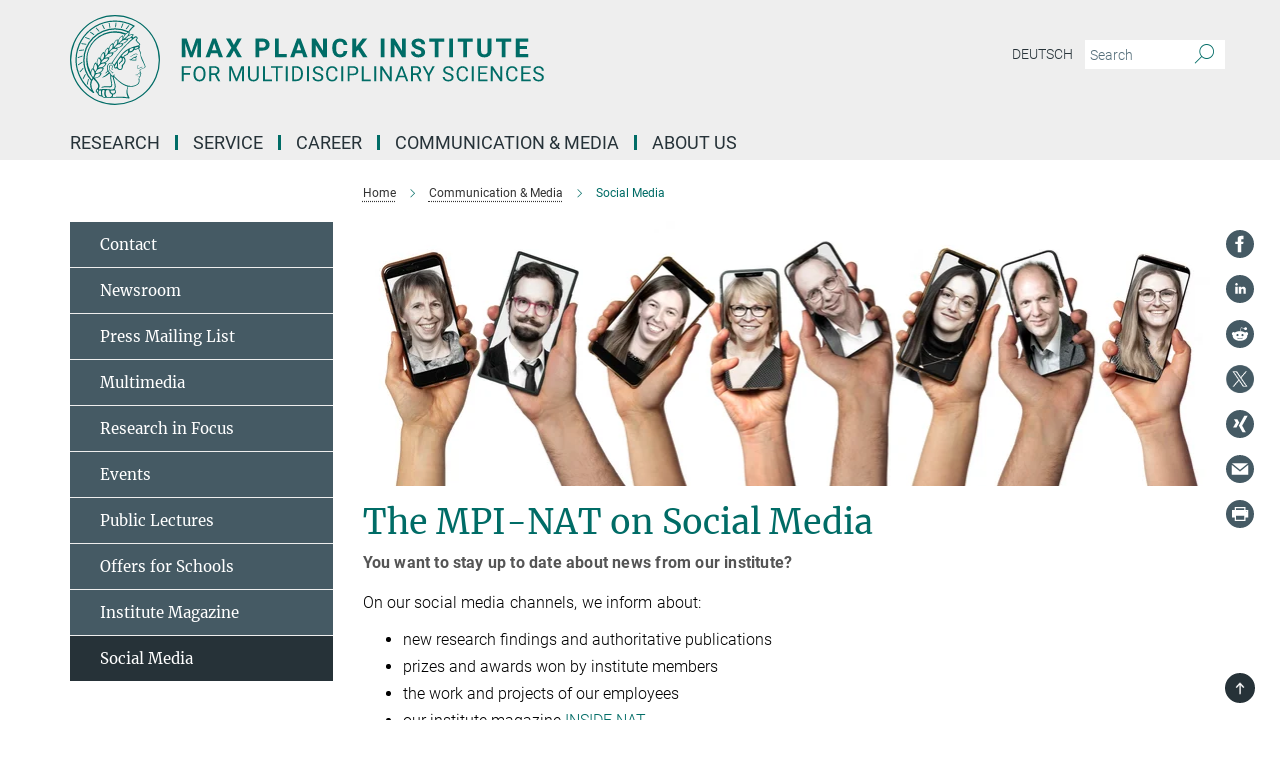

--- FILE ---
content_type: text/css
request_url: https://www.mpinat.mpg.de/assets/responsive_live_green-8b26ab021c76d7e3a54147e3ed73bbff9283f2c399e3adb1292a40b489d05793.css
body_size: 104406
content:
@font-face{font-family:'Merriweather';font-style:normal;font-weight:400;font-display:swap;src:url(/assets/merriweather-v22-latin-ext_latin-regular-66beb0431fbb61e4ea920ec62d1167d155c2debbbc0d5b760ae4eb2b43ba4e06.eot);src:local(""),url(/assets/merriweather-v22-latin-ext_latin-regular-66beb0431fbb61e4ea920ec62d1167d155c2debbbc0d5b760ae4eb2b43ba4e06.eot?#iefix) format("embedded-opentype"),url(/assets/merriweather-v22-latin-ext_latin-regular-0e44ebbb6e4641907c3b906f09c35fc59e1ff8432dfeb718a450914dfafaac9a.woff2) format("woff2"),url(/assets/merriweather-v22-latin-ext_latin-regular-3dc2f1d91d2ec19b945030a600c4403d69fed76f8ed8b3892ea416098e7265c1.woff) format("woff"),url(/assets/merriweather-v22-latin-ext_latin-regular-c093c8d68c6d812f4c2a1e6679c1a8d27ea21545ac9a3616e250f1be68869238.ttf) format("truetype"),url(/assets/merriweather-v22-latin-ext_latin-regular-4bf7dafac6ae725cfc671d36c7176c4e015417ebde856a0e06b4c09e1b45a57d.svg#Merriweather) format("svg")}@font-face{font-family:'Merriweather Sans';font-style:normal;font-weight:400;src:local("Merriweather Sans"),local("MerriweatherSans-Regular"),url(/assets/MerriweatherSans-Regular-d2efd4d9fe6ff129962f92dda627c4337b65ee6b3fb7da84709b805e15db6d81.ttf)}@font-face{font-family:'Merriweather Sans';font-style:normal;font-weight:400;src:local("Merriweather Sans"),local("MerriweatherSans-Regular"),url(/assets/MerriweatherSans-Regular-d2efd4d9fe6ff129962f92dda627c4337b65ee6b3fb7da84709b805e15db6d81.ttf)}@font-face{font-family:'Merriweather Sans';font-style:normal;font-weight:400;src:local("Merriweather Sans"),local("MerriweatherSans-Regular"),url(/assets/MerriweatherSans-Regular-d2efd4d9fe6ff129962f92dda627c4337b65ee6b3fb7da84709b805e15db6d81.ttf)}@font-face{font-family:'Merriweather Sans';font-style:normal;font-weight:300;src:local("Merriweather Sans Light"),local("MerriweatherSans-Light"),url(/assets/MerriweatherSans-Light-55861f721a7f90c7d40be3ed28aa945ad6bacd23ee524ab93d5243b8de669a2d.ttf)}@font-face{font-family:'Merriweather Sans';font-style:normal;font-weight:700;src:local("Merriweather Sans Bold"),local("MerriweatherSans-Bold"),url(/assets/MerriweatherSans-Bold-055f396e6f9a1fa9f7d627432ce1d7c5f532fa7853c287c57457d959897139b0.ttf)}@font-face{font-family:'Josefin Sans';font-style:normal;font-weight:700;src:local("Josefin Sans Bold"),local("JosefinSans-Bold"),url(/assets/JosefinSans-Bold-4c4040241f19417ddd84e38603d0e08c743e69d43dbdff491ff4ca0daeffa802.ttf)}@font-face{font-family:'Roboto';font-style:normal;font-weight:300;font-display:swap;src:url(/assets/roboto-v20-latin-ext_latin_greek-ext_greek_cyrillic-ext_cyrillic-300-435d7096bf6da56f8b4bfddec6c1f566dffea19d7f24bd14d4525ba898657679.eot);src:local(""),url(/assets/roboto-v20-latin-ext_latin_greek-ext_greek_cyrillic-ext_cyrillic-300-435d7096bf6da56f8b4bfddec6c1f566dffea19d7f24bd14d4525ba898657679.eot?#iefix) format("embedded-opentype"),url(/assets/roboto-v20-latin-ext_latin_greek-ext_greek_cyrillic-ext_cyrillic-300-78e391b02f442de38b10eec6b951be4eb10fc6723d0d12e09a668fd58cc4ed75.woff2) format("woff2"),url(/assets/roboto-v20-latin-ext_latin_greek-ext_greek_cyrillic-ext_cyrillic-300-5ca91c5114555a52b8b36228d5c3954418a1d3c5539bb95574b844792b0ca220.woff) format("woff"),url(/assets/roboto-v20-latin-ext_latin_greek-ext_greek_cyrillic-ext_cyrillic-300-16640b3fa7f58d40b5f616d6a3097e2875d533829c29df260b7cdec4d7be58f4.ttf) format("truetype"),url(/assets/roboto-v20-latin-ext_latin_greek-ext_greek_cyrillic-ext_cyrillic-300-53e32a84e92e043af3f9dce3d50e57ce1efe62ad101aa89660774b70a53b463a.svg#Roboto) format("svg")}@font-face{font-family:'Roboto';font-style:italic;font-weight:300;font-display:swap;src:url(/assets/roboto-v20-latin-ext_latin_greek-ext_greek_cyrillic-ext_cyrillic-300italic-ec376bb16f9e65b7dda0297a2d3ed6649076f0b3709562bc31334e14876f5854.eot);src:local(""),url(/assets/roboto-v20-latin-ext_latin_greek-ext_greek_cyrillic-ext_cyrillic-300italic-ec376bb16f9e65b7dda0297a2d3ed6649076f0b3709562bc31334e14876f5854.eot?#iefix) format("embedded-opentype"),url(/assets/roboto-v20-latin-ext_latin_greek-ext_greek_cyrillic-ext_cyrillic-300italic-0c71e7705498d4779fb5076a292f2106aec088d9d7e3c067bb5751e282a7ca88.woff2) format("woff2"),url(/assets/roboto-v20-latin-ext_latin_greek-ext_greek_cyrillic-ext_cyrillic-300italic-8df128092002db6ad32a11d2158d261b939e5dd8715308700fe1a02a3228105d.woff) format("woff"),url(/assets/roboto-v20-latin-ext_latin_greek-ext_greek_cyrillic-ext_cyrillic-300italic-822519363f3161064f90021e8979a85add692867f16444cd555ef51d4b9dc95c.ttf) format("truetype"),url(/assets/roboto-v20-latin-ext_latin_greek-ext_greek_cyrillic-ext_cyrillic-300italic-3cd097f009c3f57de9ba85f9cbe59cf19d0892d4027351806d91c7d27213d615.svg#Roboto) format("svg")}@font-face{font-family:'Roboto';font-style:normal;font-weight:400;font-display:swap;src:url(/assets/roboto-v20-latin-ext_latin_greek-ext_greek_cyrillic-ext_cyrillic-regular-ca97335987b26814c9a1128525e1c36748c4b59bbd0a6ac198cca1b3e1f19a47.eot);src:local(""),url(/assets/roboto-v20-latin-ext_latin_greek-ext_greek_cyrillic-ext_cyrillic-regular-ca97335987b26814c9a1128525e1c36748c4b59bbd0a6ac198cca1b3e1f19a47.eot?#iefix) format("embedded-opentype"),url(/assets/roboto-v20-latin-ext_latin_greek-ext_greek_cyrillic-ext_cyrillic-regular-e53c6e6f12e654511a31cef074d7890d31ff144d80c7f0c4c276bea9a91839f0.woff2) format("woff2"),url(/assets/roboto-v20-latin-ext_latin_greek-ext_greek_cyrillic-ext_cyrillic-regular-b1f39721c99437d4c8949a9330d548bb9d6cdbf80cd88d5fd543549fe3173b8c.woff) format("woff"),url(/assets/roboto-v20-latin-ext_latin_greek-ext_greek_cyrillic-ext_cyrillic-regular-9bcffbc3ad7737fe8e39c4f45c4e2152b2dc84638d87508a0be916e286ff3928.ttf) format("truetype"),url(/assets/roboto-v20-latin-ext_latin_greek-ext_greek_cyrillic-ext_cyrillic-regular-3bea3afe6e3078ec3b0e56cd80ad97b059bb335af794ba57b5845ff44b77bcd3.svg#Roboto) format("svg")}@font-face{font-family:'Roboto';font-style:italic;font-weight:400;font-display:swap;src:url(/assets/roboto-v20-latin-ext_latin_greek-ext_greek_cyrillic-ext_cyrillic-italic-f69fdfd6d1d0a4c842222ce093cc5660ebdce260a8f10ca6bda4f09ba9bfedea.eot);src:local(""),url(/assets/roboto-v20-latin-ext_latin_greek-ext_greek_cyrillic-ext_cyrillic-italic-f69fdfd6d1d0a4c842222ce093cc5660ebdce260a8f10ca6bda4f09ba9bfedea.eot?#iefix) format("embedded-opentype"),url(/assets/roboto-v20-latin-ext_latin_greek-ext_greek_cyrillic-ext_cyrillic-italic-97c5e50bb04419b691386360609236c0a1aa949105684d7db8fedc3c35cc3c91.woff2) format("woff2"),url(/assets/roboto-v20-latin-ext_latin_greek-ext_greek_cyrillic-ext_cyrillic-italic-13660f8926f257e5c63f6a5a723b3ae8aecd340258ee40868152eb9a9939a7d3.woff) format("woff"),url(/assets/roboto-v20-latin-ext_latin_greek-ext_greek_cyrillic-ext_cyrillic-italic-abde90d734b17b439edc49f2b27c8d6d10a4a0a0f295d5c1535cb3c0a0e2bd8d.ttf) format("truetype"),url(/assets/roboto-v20-latin-ext_latin_greek-ext_greek_cyrillic-ext_cyrillic-italic-5965290041d32ef9c7b1166269586ead7e989d55414ed66db27d177004eae3fc.svg#Roboto) format("svg")}@font-face{font-family:'Roboto';font-style:normal;font-weight:700;font-display:swap;src:url(/assets/roboto-v20-latin-ext_latin_greek-ext_greek_cyrillic-ext_cyrillic-700-6aa4356d93abb4f7c5a59bd0e05f1bbc25ffd273459e65966ddecaa80f8be19f.eot);src:local(""),url(/assets/roboto-v20-latin-ext_latin_greek-ext_greek_cyrillic-ext_cyrillic-700-6aa4356d93abb4f7c5a59bd0e05f1bbc25ffd273459e65966ddecaa80f8be19f.eot?#iefix) format("embedded-opentype"),url(/assets/roboto-v20-latin-ext_latin_greek-ext_greek_cyrillic-ext_cyrillic-700-8d2872cf0efbd26ce09519f2ebe27fb09f148125cf65964890cc98562e8d7aa3.woff2) format("woff2"),url(/assets/roboto-v20-latin-ext_latin_greek-ext_greek_cyrillic-ext_cyrillic-700-95d57dc45afb9c82a1fa417d4620c87c9d293487719630ac1b021f7e653a6891.woff) format("woff"),url(/assets/roboto-v20-latin-ext_latin_greek-ext_greek_cyrillic-ext_cyrillic-700-254e8be2b6cb8096f59e2d9e60c984801055371a3bea2999531a0cf9dfc393db.ttf) format("truetype"),url(/assets/roboto-v20-latin-ext_latin_greek-ext_greek_cyrillic-ext_cyrillic-700-2da189152a7f131b78c66343dbed734e1f1b31b679ee8ed97b9deb048080da06.svg#Roboto) format("svg")}@font-face{font-family:'Roboto';font-style:italic;font-weight:700;font-display:swap;src:url(/assets/roboto-v20-latin-ext_latin_greek-ext_greek_cyrillic-ext_cyrillic-700italic-9ee9aef483ed383ce18582ef3b55f7b2d91278b07a77b9a6ea4e72c322cdc616.eot);src:local(""),url(/assets/roboto-v20-latin-ext_latin_greek-ext_greek_cyrillic-ext_cyrillic-700italic-9ee9aef483ed383ce18582ef3b55f7b2d91278b07a77b9a6ea4e72c322cdc616.eot?#iefix) format("embedded-opentype"),url(/assets/roboto-v20-latin-ext_latin_greek-ext_greek_cyrillic-ext_cyrillic-700italic-00c1eaa7cafeb781b619ef7abbecf978ce3fb7be6b870b7cf1f29b947a2e45b4.woff2) format("woff2"),url(/assets/roboto-v20-latin-ext_latin_greek-ext_greek_cyrillic-ext_cyrillic-700italic-9cc3be355c151b807974482ce327ad855f8856e78b15a9dea8aec36295804e78.woff) format("woff"),url(/assets/roboto-v20-latin-ext_latin_greek-ext_greek_cyrillic-ext_cyrillic-700italic-9590be4b5d91eb81a948a84ddfb370005c69b546b49d2a6b70bee30b3090ae81.ttf) format("truetype"),url(/assets/roboto-v20-latin-ext_latin_greek-ext_greek_cyrillic-ext_cyrillic-700italic-63b1f75d9ff9eb92f7273a44a8677db95969553ad6d82141f71b3c25d729bd49.svg#Roboto) format("svg")}@font-face{font-family:'Open Sans';font-style:normal;font-weight:400;src:local("Open Sans"),local("OpenSans-Regular"),url(/assets/OpenSans-Regular-f20d5ed577a1ddc48fd428b61d9538ef88d6ddcc1ccd8565a2cf7e9f03bd4cc7.ttf)}@font-face{font-family:'Open Sans';font-style:normal;font-weight:700;src:local("Open Sans Bold"),local("OpenSans-Bold"),url(/assets/OpenSans-Bold-5ccf0a4d12a5fb44a9831d93841cee9c1188d900987a2b83d5884ee240d7ab46.ttf)}@font-face{font-family:'Open Sans';font-style:normal;font-weight:600;src:local("Open Sans Semi Bold"),local("OpenSans-SemiBold"),url(/assets/OpenSans-SemiBold-b3185de4446e67a69ed55fd1337466f660afc5f7eb161137865d21ae69778df1.ttf)}@font-face{font-family:'mpg_iconsregular';src:url(/assets/mpg_icons-webfont-0b8e4bd6ecdc12aad710d8d9d882d0e05fa5580824d8d5cee65048d70be5a133.eot);src:url(/assets/mpg_icons-webfont-fbcdd2a22910ced3dda265405bb43de9eb1be44ace22869d590c9b0069ac84cf.woff) format("woff");font-weight:normal;font-style:normal}.mpg-icon::after,.styled_select::after,aside.sidebar .newsletter-box .btn::after,nav#nav-side ul li a.has-submenu:not(.selected)::after,.nav__nav-side ul li a.has-submenu:not(.selected)::after,.linklist ul li a.has-submenu:not(.selected)::after,#accordion .job_board li h2::after,.magazine .pdf_icon::after,#accordion_yearbook .yearbook h2::after,.panel-group .panel-title a::after,.lightbox-link::after,.slider-box .lslide .text-box::after,ol.breadcrumb>li.breadcrumb-item:not(:first-child)::after,.twitter_icon::after,.phone_icon::after,.email_icon::after,.external::after,.mpg-icon::before,.styled_select::before,aside.sidebar .newsletter-box .btn::before,nav#nav-side ul li a.has-submenu:not(.selected)::before,.nav__nav-side ul li a.has-submenu:not(.selected)::before,.linklist ul li a.has-submenu:not(.selected)::before,#accordion .job_board li h2::before,.magazine .pdf_icon::before,#accordion_yearbook .yearbook h2::before,.panel-group .panel-title a::before,.lightbox-link::before,.lg .lg-actions .lg-next::before,.lg .lg-actions .lg-prev::before,ol.breadcrumb>li.breadcrumb-item:not(:first-child)::before,.twitter_icon::before,.phone_icon::before,.email_icon::before,.external::before{-moz-osx-font-smoothing:grayscale;-webkit-font-smoothing:antialiased;font-family:"mpg_iconsregular";font-style:normal;font-weight:normal;line-height:1em;margin:0;vertical-align:middle}.mpg-icon-english::after{background-image:url(/assets/responsive/uk-581d9beff5f105fe0fc75e5630500da6edb38324921da716d39b49aab9d16d37.svg);background-repeat:no-repeat;background-size:contain;content:"";display:block;height:1em;width:2em}.mpg-icon-logo::before{content:"\F000" !important}.mpg-icon-up1::before{content:"\F001" !important}.mpg-icon-right1::before,.external::before{content:"\F002" !important}.mpg-icon-down1::before{content:"\F003" !important}.mpg-icon-left1::before{content:"\F004" !important}.mpg-icon-up2::before{content:"\F005" !important}.mpg-icon-right2::before,aside.sidebar .newsletter-box .btn::before,.lg .lg-actions .lg-next::before,ol.breadcrumb>li.breadcrumb-item:not(:first-child)::before{content:"\F006" !important}.mpg-icon-down2::after,.styled_select::after,nav#nav-side ul li a.has-submenu:not(.selected)::after,.nav__nav-side ul li a.has-submenu:not(.selected)::after,.linklist ul li a.has-submenu:not(.selected)::after,#accordion .job_board li h2::after,#accordion_yearbook .yearbook h2::after,.panel-group .panel-title a::after{content:"\F007" !important}.mpg-icon-left2::before,.lg .lg-actions .lg-prev::before{content:"\F008" !important}.mpg-icon-clipboard::before{content:"\F009" !important}.mpg-icon-pdf::before,.magazine .pdf_icon::before{content:"\F032" !important}.mpg-icon-event::before{content:"\F00a" !important}.mpg-icon-attention::before{content:"\F00b" !important}.mpg-icon-fax::before{content:"\F00c" !important}.mpg-icon-page::before{content:"\F00d" !important}.mpg-icon-filter::before{content:"\F00e" !important}.mpg-icon-lab::before{content:"\F00f" !important}.mpg-icon-interests::before,.mpg-icon-research_interests::before{content:"\F010" !important}.mpg-icon-question::before{content:"\F011" !important}.mpg-icon-home::before{content:"\F012" !important}.mpg-icon-search::after,.lightbox-link::after,.slider-box .lslide .text-box::after{content:"\F013" !important;font-size:2em;vertical-align:middle}.mpg-icon-email::before,.email_icon::before{content:"\F014" !important}.mpg-icon-video::before{content:"\F015" !important}.mpg-icon-play2::before{content:"\F016" !important}.mpg-icon-hierarchy::before{content:"\F017" !important}.mpg-icon-news::before{content:"\F018" !important}.mpg-icon-phone::before,.phone_icon::before{content:"\F019" !important}.mpg-icon-pin::before{content:"\F01a" !important}.mpg-icon-listen2::before{content:"\F01b" !important}.mpg-icon-presentation::before{content:"\F01c" !important}.mpg-icon-medal::before,.mpg-icon-research_medals::before{content:"\F01d" !important}.mpg-icon-book::before{content:"\F01e" !important}.mpg-icon-share::before{content:"\F01f" !important}.mpg-icon-sign::before{content:"\F020" !important}.mpg-icon-podcast::before,.mpg-icon-sound::before{content:"\F021" !important}.mpg-icon-tag::before{content:"\F022" !important}.mpg-icon-imprs::before{content:"\F023" !important}.mpg-icon-person::before{content:"\F024" !important}.mpg-icon-persons::before{content:"\F025" !important}.mpg-icon-vcard::before{content:"\F026" !important}.mpg-icon-facebook::after{content:"\F027" !important}.mpg-icon-linkedin::after{content:"\F028" !important}.mpg-icon-feed::after{content:"\F029" !important}.mpg-icon-twitter::before,.twitter_icon::before{content:"\F02a" !important}.mpg-icon-youtube::after{content:"\F02b" !important}.mpg-icon-drag-hor::before{content:"\F02c" !important}.mpg-icon-drag-ver::before{content:"\F02d" !important}.mpg-icon-image::before{content:"\F02e" !important}.mpg-icon-list::before{content:"\F02f" !important}.mpg-icon-at::before{content:"\F02f" !important}.mpg-icon-file-doc::before{content:"\F031" !important}.mpg-icon-file-pdf::before{content:"\F032" !important}.mpg-icon-file-ppt::before{content:"\F033" !important}.mpg-icon-file-zip::before{content:"\F034" !important}.mpg-icon-left3::before{content:"\F035" !important}.mpg-icon-right3::before{content:"\F036" !important}.mpg-icon-play::before{content:"\F037" !important}.mpg-icon-listen::before{content:"\F038" !important}.external:not(.more):not(.twitter_icon)::before{display:inline-block;font-size:.9em;margin-left:.1em;margin-right:.25em;transform:rotate(-45deg) translate(0, -0.15em)}.job-ticker .text-right .external.more::before{display:inline-block;font-size:1.3em;margin-left:.1em;margin-right:.25em;transform:rotate(-45deg) translate(0, -0.15em)}.extension_job_ticker .external.more.pull-right::before{transform:rotate(-45deg) translate(0, -0.15em)}.ticker a.more.external::before{transform:translate(-0.15em) rotate(-45deg)}.link_title.external:not(.more):not(.twitter_icon)::before{font-size:2em;margin-right:.1em;transform:rotate(-45deg) translate(0, -0.3em)}.email_icon::before{font-size:1.4em;display:inline-block}.phone_icon::before{font-size:1.4em;display:inline-block}.twitter_icon::before{font-size:1.4em;color:#1DA1F2;margin-right:3px;display:inline-block}.open_access_icon::after{vertical-align:text-top;display:inline-block;width:1.5ch;content:" ";height:1.2em;background:no-repeat right 25%/auto 80% url(/assets/Open_Access_logo_PLoS_white-a436fe520f67d515e6e55d715d61592a87803ff4468597bf3ec5e83c1690b4a1.svg)}/*!
 * Bootstrap v3.4.1 (https://getbootstrap.com/)
 * Copyright 2011-2019 Twitter, Inc.
 * Licensed under MIT (https://github.com/twbs/bootstrap/blob/master/LICENSE)
 *//*! normalize.css v3.0.3 | MIT License | github.com/necolas/normalize.css */html{font-family:sans-serif;-ms-text-size-adjust:100%;-webkit-text-size-adjust:100%}body{margin:0}article,aside,details,figcaption,figure,footer,header,hgroup,main,menu,nav,section,summary{display:block}audio,canvas,progress,video{display:inline-block;vertical-align:baseline}audio:not([controls]){display:none;height:0}[hidden],template{display:none}a{background-color:transparent}a:active,a:hover{outline:0}abbr[title]{border-bottom:none;text-decoration:underline;text-decoration:underline dotted}b,strong{font-weight:bold}dfn{font-style:italic}h1{font-size:2em;margin:0.67em 0}mark{background:#ff0;color:#000}small{font-size:80%}sub,sup{font-size:75%;line-height:0;position:relative;vertical-align:baseline}sup{top:-0.5em}sub{bottom:-0.25em}img{border:0}svg:not(:root){overflow:hidden}figure{margin:1em 40px}hr{box-sizing:content-box;height:0}pre{overflow:auto}code,kbd,pre,samp{font-family:monospace, monospace;font-size:1em}button,input,optgroup,select,textarea{color:inherit;font:inherit;margin:0}button{overflow:visible}button,select{text-transform:none}button,html input[type="button"],input[type="reset"],input[type="submit"]{-webkit-appearance:button;cursor:pointer}button[disabled],html input[disabled]{cursor:default}button::-moz-focus-inner,input::-moz-focus-inner{border:0;padding:0}input{line-height:normal}input[type="checkbox"],input[type="radio"]{box-sizing:border-box;padding:0}input[type="number"]::-webkit-inner-spin-button,input[type="number"]::-webkit-outer-spin-button{height:auto}input[type="search"]{-webkit-appearance:textfield;box-sizing:content-box}input[type="search"]::-webkit-search-cancel-button,input[type="search"]::-webkit-search-decoration{-webkit-appearance:none}fieldset{border:1px solid #c0c0c0;margin:0 2px;padding:0.35em 0.625em 0.75em}legend{border:0;padding:0}textarea{overflow:auto}optgroup{font-weight:bold}table{border-collapse:collapse;border-spacing:0}td,th{padding:0}/*! Source: https://github.com/h5bp/html5-boilerplate/blob/master/src/css/main.css */@media print{*,*:before,*:after{color:#000 !important;text-shadow:none !important;background:transparent !important;box-shadow:none !important}a,a:visited{text-decoration:underline}a[href]:after{content:" (" attr(href) ")"}abbr[title]:after{content:" (" attr(title) ")"}a[href^="#"]:after,a[href^="javascript:"]:after{content:""}pre,blockquote{border:1px solid #999;page-break-inside:avoid}thead{display:table-header-group}tr,img{page-break-inside:avoid}img{max-width:100% !important}p,h2,h3{orphans:3;widows:3}h2,h3{page-break-after:avoid}.navbar{display:none}.btn>.caret,.dropup>.btn>.caret{border-top-color:#000 !important}.label{border:1px solid #000}.table{border-collapse:collapse !important}.table td,.table th{background-color:#fff !important}.table-bordered th,.table-bordered td{border:1px solid #ddd !important}}*{-webkit-box-sizing:border-box;-moz-box-sizing:border-box;box-sizing:border-box}*:before,*:after{-webkit-box-sizing:border-box;-moz-box-sizing:border-box;box-sizing:border-box}html{font-size:10px;-webkit-tap-highlight-color:rgba(0,0,0,0)}body{font-family:"Roboto", "Tahoma", Arial, sans-serif;font-size:16px;line-height:1.7;color:#333333;background-color:#fff}input,button,select,textarea{font-family:inherit;font-size:inherit;line-height:inherit}a{color:#006c66;text-decoration:none}a:hover,a:focus{color:#00201e;text-decoration:underline}a:focus{outline:5px auto -webkit-focus-ring-color;outline-offset:-2px}figure{margin:0}img{vertical-align:middle}.img-responsive{display:block;max-width:100%;height:auto}.img-rounded{border-radius:6px}.img-thumbnail{padding:4px;line-height:1.7;background-color:#fff;border:1px solid #ddd;border-radius:0;-webkit-transition:all 0.2s ease-in-out;-o-transition:all 0.2s ease-in-out;transition:all 0.2s ease-in-out;display:inline-block;max-width:100%;height:auto}.img-circle{border-radius:50%}hr{margin-top:27px;margin-bottom:27px;border:0;border-top:1px solid #eeeeee}.sr-only{position:absolute;width:1px;height:1px;padding:0;margin:-1px;overflow:hidden;clip:rect(0, 0, 0, 0);border:0}.sr-only-focusable:active,.sr-only-focusable:focus{position:static;width:auto;height:auto;margin:0;overflow:visible;clip:auto}[role="button"]{cursor:pointer}h1,h2,h3,h4,h5,h6,.h1,.h2,article h4,.h3,.h4,.research_report .research_head_fields .header-text,.h5,.h6{font-family:inherit;font-weight:500;line-height:1.1;color:inherit}h1 small,h1 .small,h2 small,h2 .small,h3 small,h3 .small,h4 small,h4 .small,h5 small,h5 .small,h6 small,h6 .small,.h1 small,.h1 .small,.h2 small,.h2 .small,.h3 small,.h3 .small,.h4 small,.research_report .research_head_fields .header-text small,.h4 .small,.research_report .research_head_fields .header-text .small,.h5 small,.h5 .small,.h6 small,.h6 .small{font-weight:400;line-height:1;color:#455a64}h1,.h1,h2,.h2,article h4,h3,.h3{margin-top:27px;margin-bottom:13.5px}h1 small,h1 .small,.h1 small,.h1 .small,h2 small,h2 .small,.h2 small,article h4 small,.h2 .small,article h4 .small,h3 small,h3 .small,.h3 small,.h3 .small{font-size:65%}h4,.h4,.research_report .research_head_fields .header-text,h5,.h5,h6,.h6{margin-top:13.5px;margin-bottom:13.5px}h4 small,h4 .small,.h4 small,.research_report .research_head_fields .header-text small,.h4 .small,.research_report .research_head_fields .header-text .small,h5 small,h5 .small,.h5 small,.h5 .small,h6 small,h6 .small,.h6 small,.h6 .small{font-size:75%}h1,.h1{font-size:34px}h2,.h2,article h4{font-size:22px}h3,.h3{font-size:19px}h4,.h4,.research_report .research_head_fields .header-text{font-size:16px}h5,.h5{font-size:14px}h6,.h6{font-size:13px}p{margin:0 0 13.5px}.lead{margin-bottom:27px;font-size:18px;font-weight:300;line-height:1.4}@media (min-width: 768px){.lead{font-size:24px}}small,.small{font-size:87%}mark,.mark{padding:.2em;background-color:#fcf8e3}.text-left{text-align:left}.text-right{text-align:right}.text-center{text-align:center}.text-justify{text-align:justify}.text-nowrap{white-space:nowrap}.text-lowercase{text-transform:lowercase}.text-uppercase,.initialism{text-transform:uppercase}.text-capitalize{text-transform:capitalize}.text-muted{color:#455a64}.text-primary{color:#006c66}a.text-primary:hover,a.text-primary:focus{color:#003936}.text-success{color:#3c763d}a.text-success:hover,a.text-success:focus{color:#2b542c}.text-info{color:#31708f}a.text-info:hover,a.text-info:focus{color:#245269}.text-warning{color:#8a6d3b}a.text-warning:hover,a.text-warning:focus{color:#66512c}.text-danger{color:#a94442}a.text-danger:hover,a.text-danger:focus{color:#843534}.bg-primary{color:#fff}.bg-primary{background-color:#006c66}a.bg-primary:hover,a.bg-primary:focus{background-color:#003936}.bg-success{background-color:#dff0d8}a.bg-success:hover,a.bg-success:focus{background-color:#c1e2b3}.bg-info{background-color:#d9edf7}a.bg-info:hover,a.bg-info:focus{background-color:#afd9ee}.bg-warning{background-color:#fcf8e3}a.bg-warning:hover,a.bg-warning:focus{background-color:#f7ecb5}.bg-danger{background-color:#f2dede}a.bg-danger:hover,a.bg-danger:focus{background-color:#e4b9b9}.page-header{padding-bottom:12.5px;margin:54px 0 27px;border-bottom:1px solid #eeeeee}ul,ol{margin-top:0;margin-bottom:13.5px}ul ul,ul ol,ol ul,ol ol{margin-bottom:0}.list-unstyled{padding-left:0;list-style:none}.list-inline{padding-left:0;list-style:none;margin-left:-5px}.list-inline>li{display:inline-block;padding-right:5px;padding-left:5px}dl{margin-top:0;margin-bottom:27px}dt,dd{line-height:1.7}dt{font-weight:700}dd{margin-left:0}.dl-horizontal dd:before,.dl-horizontal dd:after{display:table;content:" "}.dl-horizontal dd:after{clear:both}@media (min-width: 992px){.dl-horizontal dt{float:left;width:160px;clear:left;text-align:right;overflow:hidden;text-overflow:ellipsis;white-space:nowrap}.dl-horizontal dd{margin-left:180px}}abbr[title],abbr[data-original-title]{cursor:help}.initialism{font-size:90%}blockquote{padding:13.5px 27px;margin:0 0 27px;font-size:20px;border-left:5px solid #eeeeee}blockquote p:last-child,blockquote ul:last-child,blockquote ol:last-child{margin-bottom:0}blockquote footer,blockquote small,blockquote .small{display:block;font-size:80%;line-height:1.7;color:#455a64}blockquote footer:before,blockquote small:before,blockquote .small:before{content:"\2014 \00A0"}.blockquote-reverse,blockquote.pull-right{padding-right:15px;padding-left:0;text-align:right;border-right:5px solid #eeeeee;border-left:0}.blockquote-reverse footer:before,.blockquote-reverse small:before,.blockquote-reverse .small:before,blockquote.pull-right footer:before,blockquote.pull-right small:before,blockquote.pull-right .small:before{content:""}.blockquote-reverse footer:after,.blockquote-reverse small:after,.blockquote-reverse .small:after,blockquote.pull-right footer:after,blockquote.pull-right small:after,blockquote.pull-right .small:after{content:"\00A0 \2014"}address{margin-bottom:27px;font-style:normal;line-height:1.7}.container{padding-right:15px;padding-left:15px;margin-right:auto;margin-left:auto}.container:before,.container:after{display:table;content:" "}.container:after{clear:both}@media (min-width: 768px){.container{width:750px}}@media (min-width: 992px){.container{width:970px}}@media (min-width: 1200px){.container{width:1170px}}.container-fluid{padding-right:15px;padding-left:15px;margin-right:auto;margin-left:auto}.container-fluid:before,.container-fluid:after{display:table;content:" "}.container-fluid:after{clear:both}.row{margin-right:-15px;margin-left:-15px}.row:before,.row:after{display:table;content:" "}.row:after{clear:both}.row-no-gutters{margin-right:0;margin-left:0}.row-no-gutters [class*="col-"]{padding-right:0;padding-left:0}.col-xs-1,.col-sm-1,.col-md-1,.col-lg-1,.col-xs-2,.col-sm-2,.col-md-2,.col-lg-2,.col-xs-3,.col-sm-3,.col-md-3,.col-lg-3,.col-xs-4,.col-sm-4,.col-md-4,.col-lg-4,.col-xs-5,.col-sm-5,.col-md-5,.col-lg-5,.col-xs-6,.col-sm-6,.col-md-6,.col-lg-6,.col-xs-7,.col-sm-7,.col-md-7,.col-lg-7,.col-xs-8,.col-sm-8,.col-md-8,.col-lg-8,.col-xs-9,.col-sm-9,.col-md-9,.col-lg-9,.col-xs-10,.col-sm-10,.col-md-10,.col-lg-10,.col-xs-11,.col-sm-11,.col-md-11,.col-lg-11,.col-xs-12,.col-sm-12,.col-md-12,.col-lg-12{position:relative;min-height:1px;padding-right:15px;padding-left:15px}.col-xs-1,.col-xs-2,.col-xs-3,.col-xs-4,.col-xs-5,.col-xs-6,.col-xs-7,.col-xs-8,.col-xs-9,.col-xs-10,.col-xs-11,.col-xs-12{float:left}.col-xs-1{width:8.3333333333%}.col-xs-2{width:16.6666666667%}.col-xs-3{width:25%}.col-xs-4{width:33.3333333333%}.col-xs-5{width:41.6666666667%}.col-xs-6{width:50%}.col-xs-7{width:58.3333333333%}.col-xs-8{width:66.6666666667%}.col-xs-9{width:75%}.col-xs-10{width:83.3333333333%}.col-xs-11{width:91.6666666667%}.col-xs-12{width:100%}.col-xs-pull-0{right:auto}.col-xs-pull-1{right:8.3333333333%}.col-xs-pull-2{right:16.6666666667%}.col-xs-pull-3{right:25%}.col-xs-pull-4{right:33.3333333333%}.col-xs-pull-5{right:41.6666666667%}.col-xs-pull-6{right:50%}.col-xs-pull-7{right:58.3333333333%}.col-xs-pull-8{right:66.6666666667%}.col-xs-pull-9{right:75%}.col-xs-pull-10{right:83.3333333333%}.col-xs-pull-11{right:91.6666666667%}.col-xs-pull-12{right:100%}.col-xs-push-0{left:auto}.col-xs-push-1{left:8.3333333333%}.col-xs-push-2{left:16.6666666667%}.col-xs-push-3{left:25%}.col-xs-push-4{left:33.3333333333%}.col-xs-push-5{left:41.6666666667%}.col-xs-push-6{left:50%}.col-xs-push-7{left:58.3333333333%}.col-xs-push-8{left:66.6666666667%}.col-xs-push-9{left:75%}.col-xs-push-10{left:83.3333333333%}.col-xs-push-11{left:91.6666666667%}.col-xs-push-12{left:100%}.col-xs-offset-0{margin-left:0%}.col-xs-offset-1{margin-left:8.3333333333%}.col-xs-offset-2{margin-left:16.6666666667%}.col-xs-offset-3{margin-left:25%}.col-xs-offset-4{margin-left:33.3333333333%}.col-xs-offset-5{margin-left:41.6666666667%}.col-xs-offset-6{margin-left:50%}.col-xs-offset-7{margin-left:58.3333333333%}.col-xs-offset-8{margin-left:66.6666666667%}.col-xs-offset-9{margin-left:75%}.col-xs-offset-10{margin-left:83.3333333333%}.col-xs-offset-11{margin-left:91.6666666667%}.col-xs-offset-12{margin-left:100%}@media (min-width: 768px){.col-sm-1,.col-sm-2,.col-sm-3,.col-sm-4,.col-sm-5,.col-sm-6,.col-sm-7,.col-sm-8,.col-sm-9,.col-sm-10,.col-sm-11,.col-sm-12{float:left}.col-sm-1{width:8.3333333333%}.col-sm-2{width:16.6666666667%}.col-sm-3{width:25%}.col-sm-4{width:33.3333333333%}.col-sm-5{width:41.6666666667%}.col-sm-6{width:50%}.col-sm-7{width:58.3333333333%}.col-sm-8{width:66.6666666667%}.col-sm-9{width:75%}.col-sm-10{width:83.3333333333%}.col-sm-11{width:91.6666666667%}.col-sm-12{width:100%}.col-sm-pull-0{right:auto}.col-sm-pull-1{right:8.3333333333%}.col-sm-pull-2{right:16.6666666667%}.col-sm-pull-3{right:25%}.col-sm-pull-4{right:33.3333333333%}.col-sm-pull-5{right:41.6666666667%}.col-sm-pull-6{right:50%}.col-sm-pull-7{right:58.3333333333%}.col-sm-pull-8{right:66.6666666667%}.col-sm-pull-9{right:75%}.col-sm-pull-10{right:83.3333333333%}.col-sm-pull-11{right:91.6666666667%}.col-sm-pull-12{right:100%}.col-sm-push-0{left:auto}.col-sm-push-1{left:8.3333333333%}.col-sm-push-2{left:16.6666666667%}.col-sm-push-3{left:25%}.col-sm-push-4{left:33.3333333333%}.col-sm-push-5{left:41.6666666667%}.col-sm-push-6{left:50%}.col-sm-push-7{left:58.3333333333%}.col-sm-push-8{left:66.6666666667%}.col-sm-push-9{left:75%}.col-sm-push-10{left:83.3333333333%}.col-sm-push-11{left:91.6666666667%}.col-sm-push-12{left:100%}.col-sm-offset-0{margin-left:0%}.col-sm-offset-1{margin-left:8.3333333333%}.col-sm-offset-2{margin-left:16.6666666667%}.col-sm-offset-3{margin-left:25%}.col-sm-offset-4{margin-left:33.3333333333%}.col-sm-offset-5{margin-left:41.6666666667%}.col-sm-offset-6{margin-left:50%}.col-sm-offset-7{margin-left:58.3333333333%}.col-sm-offset-8{margin-left:66.6666666667%}.col-sm-offset-9{margin-left:75%}.col-sm-offset-10{margin-left:83.3333333333%}.col-sm-offset-11{margin-left:91.6666666667%}.col-sm-offset-12{margin-left:100%}}@media (min-width: 992px){.col-md-1,.col-md-2,.col-md-3,.col-md-4,.col-md-5,.col-md-6,.col-md-7,.col-md-8,.col-md-9,.col-md-10,.col-md-11,.col-md-12{float:left}.col-md-1{width:8.3333333333%}.col-md-2{width:16.6666666667%}.col-md-3{width:25%}.col-md-4{width:33.3333333333%}.col-md-5{width:41.6666666667%}.col-md-6{width:50%}.col-md-7{width:58.3333333333%}.col-md-8{width:66.6666666667%}.col-md-9{width:75%}.col-md-10{width:83.3333333333%}.col-md-11{width:91.6666666667%}.col-md-12{width:100%}.col-md-pull-0{right:auto}.col-md-pull-1{right:8.3333333333%}.col-md-pull-2{right:16.6666666667%}.col-md-pull-3{right:25%}.col-md-pull-4{right:33.3333333333%}.col-md-pull-5{right:41.6666666667%}.col-md-pull-6{right:50%}.col-md-pull-7{right:58.3333333333%}.col-md-pull-8{right:66.6666666667%}.col-md-pull-9{right:75%}.col-md-pull-10{right:83.3333333333%}.col-md-pull-11{right:91.6666666667%}.col-md-pull-12{right:100%}.col-md-push-0{left:auto}.col-md-push-1{left:8.3333333333%}.col-md-push-2{left:16.6666666667%}.col-md-push-3{left:25%}.col-md-push-4{left:33.3333333333%}.col-md-push-5{left:41.6666666667%}.col-md-push-6{left:50%}.col-md-push-7{left:58.3333333333%}.col-md-push-8{left:66.6666666667%}.col-md-push-9{left:75%}.col-md-push-10{left:83.3333333333%}.col-md-push-11{left:91.6666666667%}.col-md-push-12{left:100%}.col-md-offset-0{margin-left:0%}.col-md-offset-1{margin-left:8.3333333333%}.col-md-offset-2{margin-left:16.6666666667%}.col-md-offset-3{margin-left:25%}.col-md-offset-4{margin-left:33.3333333333%}.col-md-offset-5{margin-left:41.6666666667%}.col-md-offset-6{margin-left:50%}.col-md-offset-7{margin-left:58.3333333333%}.col-md-offset-8{margin-left:66.6666666667%}.col-md-offset-9{margin-left:75%}.col-md-offset-10{margin-left:83.3333333333%}.col-md-offset-11{margin-left:91.6666666667%}.col-md-offset-12{margin-left:100%}}@media (min-width: 1200px){.col-lg-1,.col-lg-2,.col-lg-3,.col-lg-4,.col-lg-5,.col-lg-6,.col-lg-7,.col-lg-8,.col-lg-9,.col-lg-10,.col-lg-11,.col-lg-12{float:left}.col-lg-1{width:8.3333333333%}.col-lg-2{width:16.6666666667%}.col-lg-3{width:25%}.col-lg-4{width:33.3333333333%}.col-lg-5{width:41.6666666667%}.col-lg-6{width:50%}.col-lg-7{width:58.3333333333%}.col-lg-8{width:66.6666666667%}.col-lg-9{width:75%}.col-lg-10{width:83.3333333333%}.col-lg-11{width:91.6666666667%}.col-lg-12{width:100%}.col-lg-pull-0{right:auto}.col-lg-pull-1{right:8.3333333333%}.col-lg-pull-2{right:16.6666666667%}.col-lg-pull-3{right:25%}.col-lg-pull-4{right:33.3333333333%}.col-lg-pull-5{right:41.6666666667%}.col-lg-pull-6{right:50%}.col-lg-pull-7{right:58.3333333333%}.col-lg-pull-8{right:66.6666666667%}.col-lg-pull-9{right:75%}.col-lg-pull-10{right:83.3333333333%}.col-lg-pull-11{right:91.6666666667%}.col-lg-pull-12{right:100%}.col-lg-push-0{left:auto}.col-lg-push-1{left:8.3333333333%}.col-lg-push-2{left:16.6666666667%}.col-lg-push-3{left:25%}.col-lg-push-4{left:33.3333333333%}.col-lg-push-5{left:41.6666666667%}.col-lg-push-6{left:50%}.col-lg-push-7{left:58.3333333333%}.col-lg-push-8{left:66.6666666667%}.col-lg-push-9{left:75%}.col-lg-push-10{left:83.3333333333%}.col-lg-push-11{left:91.6666666667%}.col-lg-push-12{left:100%}.col-lg-offset-0{margin-left:0%}.col-lg-offset-1{margin-left:8.3333333333%}.col-lg-offset-2{margin-left:16.6666666667%}.col-lg-offset-3{margin-left:25%}.col-lg-offset-4{margin-left:33.3333333333%}.col-lg-offset-5{margin-left:41.6666666667%}.col-lg-offset-6{margin-left:50%}.col-lg-offset-7{margin-left:58.3333333333%}.col-lg-offset-8{margin-left:66.6666666667%}.col-lg-offset-9{margin-left:75%}.col-lg-offset-10{margin-left:83.3333333333%}.col-lg-offset-11{margin-left:91.6666666667%}.col-lg-offset-12{margin-left:100%}}table{background-color:transparent}table col[class*="col-"]{position:static;display:table-column;float:none}table td[class*="col-"],table th[class*="col-"]{position:static;display:table-cell;float:none}caption{padding-top:8px;padding-bottom:8px;color:#455a64;text-align:left}th{text-align:left}.table{width:100%;max-width:100%;margin-bottom:27px}.table>thead>tr>th,.table>thead>tr>td,.table>tbody>tr>th,.table>tbody>tr>td,.table>tfoot>tr>th,.table>tfoot>tr>td{padding:8px;line-height:1.7;vertical-align:top;border-top:1px solid #ddd}.table>thead>tr>th{vertical-align:bottom;border-bottom:2px solid #ddd}.table>caption+thead>tr:first-child>th,.table>caption+thead>tr:first-child>td,.table>colgroup+thead>tr:first-child>th,.table>colgroup+thead>tr:first-child>td,.table>thead:first-child>tr:first-child>th,.table>thead:first-child>tr:first-child>td{border-top:0}.table>tbody+tbody{border-top:2px solid #ddd}.table .table{background-color:#fff}.table-condensed>thead>tr>th,.table-condensed>thead>tr>td,.table-condensed>tbody>tr>th,.table-condensed>tbody>tr>td,.table-condensed>tfoot>tr>th,.table-condensed>tfoot>tr>td{padding:5px}.table-bordered{border:1px solid #ddd}.table-bordered>thead>tr>th,.table-bordered>thead>tr>td,.table-bordered>tbody>tr>th,.table-bordered>tbody>tr>td,.table-bordered>tfoot>tr>th,.table-bordered>tfoot>tr>td{border:1px solid #ddd}.table-bordered>thead>tr>th,.table-bordered>thead>tr>td{border-bottom-width:2px}.table-striped>tbody>tr:nth-of-type(odd){background-color:#f9f9f9}.table-hover>tbody>tr:hover{background-color:#f5f5f5}.table>thead>tr>td.active,.table>thead>tr>th.active,.table>thead>tr.active>td,.table>thead>tr.active>th,.table>tbody>tr>td.active,.table>tbody>tr>th.active,.table>tbody>tr.active>td,.table>tbody>tr.active>th,.table>tfoot>tr>td.active,.table>tfoot>tr>th.active,.table>tfoot>tr.active>td,.table>tfoot>tr.active>th{background-color:#f5f5f5}.table-hover>tbody>tr>td.active:hover,.table-hover>tbody>tr>th.active:hover,.table-hover>tbody>tr.active:hover>td,.table-hover>tbody>tr:hover>.active,.table-hover>tbody>tr.active:hover>th{background-color:#e8e8e8}.table>thead>tr>td.success,.table>thead>tr>th.success,.table>thead>tr.success>td,.table>thead>tr.success>th,.table>tbody>tr>td.success,.table>tbody>tr>th.success,.table>tbody>tr.success>td,.table>tbody>tr.success>th,.table>tfoot>tr>td.success,.table>tfoot>tr>th.success,.table>tfoot>tr.success>td,.table>tfoot>tr.success>th{background-color:#dff0d8}.table-hover>tbody>tr>td.success:hover,.table-hover>tbody>tr>th.success:hover,.table-hover>tbody>tr.success:hover>td,.table-hover>tbody>tr:hover>.success,.table-hover>tbody>tr.success:hover>th{background-color:#d0e9c6}.table>thead>tr>td.info,.table>thead>tr>th.info,.table>thead>tr.info>td,.table>thead>tr.info>th,.table>tbody>tr>td.info,.table>tbody>tr>th.info,.table>tbody>tr.info>td,.table>tbody>tr.info>th,.table>tfoot>tr>td.info,.table>tfoot>tr>th.info,.table>tfoot>tr.info>td,.table>tfoot>tr.info>th{background-color:#d9edf7}.table-hover>tbody>tr>td.info:hover,.table-hover>tbody>tr>th.info:hover,.table-hover>tbody>tr.info:hover>td,.table-hover>tbody>tr:hover>.info,.table-hover>tbody>tr.info:hover>th{background-color:#c4e3f3}.table>thead>tr>td.warning,.table>thead>tr>th.warning,.table>thead>tr.warning>td,.table>thead>tr.warning>th,.table>tbody>tr>td.warning,.table>tbody>tr>th.warning,.table>tbody>tr.warning>td,.table>tbody>tr.warning>th,.table>tfoot>tr>td.warning,.table>tfoot>tr>th.warning,.table>tfoot>tr.warning>td,.table>tfoot>tr.warning>th{background-color:#fcf8e3}.table-hover>tbody>tr>td.warning:hover,.table-hover>tbody>tr>th.warning:hover,.table-hover>tbody>tr.warning:hover>td,.table-hover>tbody>tr:hover>.warning,.table-hover>tbody>tr.warning:hover>th{background-color:#faf2cc}.table>thead>tr>td.danger,.table>thead>tr>th.danger,.table>thead>tr.danger>td,.table>thead>tr.danger>th,.table>tbody>tr>td.danger,.table>tbody>tr>th.danger,.table>tbody>tr.danger>td,.table>tbody>tr.danger>th,.table>tfoot>tr>td.danger,.table>tfoot>tr>th.danger,.table>tfoot>tr.danger>td,.table>tfoot>tr.danger>th{background-color:#f2dede}.table-hover>tbody>tr>td.danger:hover,.table-hover>tbody>tr>th.danger:hover,.table-hover>tbody>tr.danger:hover>td,.table-hover>tbody>tr:hover>.danger,.table-hover>tbody>tr.danger:hover>th{background-color:#ebcccc}.table-responsive{min-height:.01%;overflow-x:auto}@media screen and (max-width: 767px){.table-responsive{width:100%;margin-bottom:20.25px;overflow-y:hidden;-ms-overflow-style:-ms-autohiding-scrollbar;border:1px solid #ddd}.table-responsive>.table{margin-bottom:0}.table-responsive>.table>thead>tr>th,.table-responsive>.table>thead>tr>td,.table-responsive>.table>tbody>tr>th,.table-responsive>.table>tbody>tr>td,.table-responsive>.table>tfoot>tr>th,.table-responsive>.table>tfoot>tr>td{white-space:nowrap}.table-responsive>.table-bordered{border:0}.table-responsive>.table-bordered>thead>tr>th:first-child,.table-responsive>.table-bordered>thead>tr>td:first-child,.table-responsive>.table-bordered>tbody>tr>th:first-child,.table-responsive>.table-bordered>tbody>tr>td:first-child,.table-responsive>.table-bordered>tfoot>tr>th:first-child,.table-responsive>.table-bordered>tfoot>tr>td:first-child{border-left:0}.table-responsive>.table-bordered>thead>tr>th:last-child,.table-responsive>.table-bordered>thead>tr>td:last-child,.table-responsive>.table-bordered>tbody>tr>th:last-child,.table-responsive>.table-bordered>tbody>tr>td:last-child,.table-responsive>.table-bordered>tfoot>tr>th:last-child,.table-responsive>.table-bordered>tfoot>tr>td:last-child{border-right:0}.table-responsive>.table-bordered>tbody>tr:last-child>th,.table-responsive>.table-bordered>tbody>tr:last-child>td,.table-responsive>.table-bordered>tfoot>tr:last-child>th,.table-responsive>.table-bordered>tfoot>tr:last-child>td{border-bottom:0}}fieldset{min-width:0;padding:0;margin:0;border:0}legend{display:block;width:100%;padding:0;margin-bottom:27px;font-size:24px;line-height:inherit;color:#333333;border:0;border-bottom:1px solid #e5e5e5}label{display:inline-block;max-width:100%;margin-bottom:5px;font-weight:700}input[type="search"]{-webkit-box-sizing:border-box;-moz-box-sizing:border-box;box-sizing:border-box;-webkit-appearance:none;appearance:none}input[type="radio"],input[type="checkbox"]{margin:4px 0 0;margin-top:1px \9;line-height:normal}input[type="radio"][disabled],input.disabled[type="radio"],fieldset[disabled] input[type="radio"],input[type="checkbox"][disabled],input.disabled[type="checkbox"],fieldset[disabled] input[type="checkbox"]{cursor:not-allowed}input[type="file"]{display:block}input[type="range"]{display:block;width:100%}select[multiple],select[size]{height:auto}input[type="file"]:focus,input[type="radio"]:focus,input[type="checkbox"]:focus{outline:5px auto -webkit-focus-ring-color;outline-offset:-2px}output{display:block;padding-top:7px;font-size:16px;line-height:1.7;color:#555555}.form-control{display:block;width:100%;height:41px;padding:6px 12px;font-size:16px;line-height:1.7;color:#555555;background-color:#fff;background-image:none;border:1px solid #ccc;border-radius:0;-webkit-box-shadow:inset 0 1px 1px rgba(0,0,0,0.075);box-shadow:inset 0 1px 1px rgba(0,0,0,0.075);-webkit-transition:border-color ease-in-out 0.15s, box-shadow ease-in-out 0.15s;-o-transition:border-color ease-in-out 0.15s, box-shadow ease-in-out 0.15s;transition:border-color ease-in-out 0.15s, box-shadow ease-in-out 0.15s}.form-control:focus{border-color:#006c66;outline:0;-webkit-box-shadow:inset 0 1px 1px rgba(0,0,0,0.075),0 0 8px rgba(0,108,102,0.6);box-shadow:inset 0 1px 1px rgba(0,0,0,0.075),0 0 8px rgba(0,108,102,0.6)}.form-control::-moz-placeholder{color:#999;opacity:1}.form-control:-ms-input-placeholder{color:#999}.form-control::-webkit-input-placeholder{color:#999}.form-control::-ms-expand{background-color:transparent;border:0}.form-control[disabled],.form-control[readonly],fieldset[disabled] .form-control{background-color:#eeeeee;opacity:1}.form-control[disabled],fieldset[disabled] .form-control{cursor:not-allowed}textarea.form-control{height:auto}@media screen and (-webkit-min-device-pixel-ratio: 0){input.form-control[type="date"],input.form-control[type="time"],input.form-control[type="datetime-local"],input.form-control[type="month"]{line-height:41px}input.input-sm[type="date"],.input-group-sm>.form-control[type="date"],.input-group-sm>.input-group-addon[type="date"],.input-group-sm>.input-group-btn>.btn[type="date"],.input-group-sm input[type="date"],input.input-sm[type="time"],.input-group-sm>.form-control[type="time"],.input-group-sm>.input-group-addon[type="time"],.input-group-sm>.input-group-btn>.btn[type="time"],.input-group-sm input[type="time"],input.input-sm[type="datetime-local"],.input-group-sm>.form-control[type="datetime-local"],.input-group-sm>.input-group-addon[type="datetime-local"],.input-group-sm>.input-group-btn>.btn[type="datetime-local"],.input-group-sm input[type="datetime-local"],input.input-sm[type="month"],.input-group-sm>.form-control[type="month"],.input-group-sm>.input-group-addon[type="month"],.input-group-sm>.input-group-btn>.btn[type="month"],.input-group-sm input[type="month"]{line-height:33px}input.input-lg[type="date"],.input-group-lg>.form-control[type="date"],.input-group-lg>.input-group-addon[type="date"],.input-group-lg>.input-group-btn>.btn[type="date"],.input-group-lg input[type="date"],input.input-lg[type="time"],.input-group-lg>.form-control[type="time"],.input-group-lg>.input-group-addon[type="time"],.input-group-lg>.input-group-btn>.btn[type="time"],.input-group-lg input[type="time"],input.input-lg[type="datetime-local"],.input-group-lg>.form-control[type="datetime-local"],.input-group-lg>.input-group-addon[type="datetime-local"],.input-group-lg>.input-group-btn>.btn[type="datetime-local"],.input-group-lg input[type="datetime-local"],input.input-lg[type="month"],.input-group-lg>.form-control[type="month"],.input-group-lg>.input-group-addon[type="month"],.input-group-lg>.input-group-btn>.btn[type="month"],.input-group-lg input[type="month"]{line-height:49px}}.form-group{margin-bottom:15px}.radio,.checkbox{position:relative;display:block;margin-top:10px;margin-bottom:10px}.radio.disabled label,fieldset[disabled] .radio label,.checkbox.disabled label,fieldset[disabled] .checkbox label{cursor:not-allowed}.radio label,.checkbox label{min-height:27px;padding-left:20px;margin-bottom:0;font-weight:400;cursor:pointer}.radio input[type="radio"],.radio-inline input[type="radio"],.checkbox input[type="checkbox"],.checkbox-inline input[type="checkbox"]{position:absolute;margin-top:4px \9;margin-left:-20px}.radio+.radio,.checkbox+.checkbox{margin-top:-5px}.radio-inline,.checkbox-inline{position:relative;display:inline-block;padding-left:20px;margin-bottom:0;font-weight:400;vertical-align:middle;cursor:pointer}.radio-inline.disabled,fieldset[disabled] .radio-inline,.checkbox-inline.disabled,fieldset[disabled] .checkbox-inline{cursor:not-allowed}.radio-inline+.radio-inline,.checkbox-inline+.checkbox-inline{margin-top:0;margin-left:10px}.form-control-static{min-height:43px;padding-top:7px;padding-bottom:7px;margin-bottom:0}.form-control-static.input-lg,.input-group-lg>.form-control-static.form-control,.input-group-lg>.form-control-static.input-group-addon,.input-group-lg>.input-group-btn>.form-control-static.btn,.form-control-static.input-sm,.input-group-sm>.form-control-static.form-control,.input-group-sm>.form-control-static.input-group-addon,.input-group-sm>.input-group-btn>.form-control-static.btn{padding-right:0;padding-left:0}.input-sm,.input-group-sm>.form-control,.input-group-sm>.input-group-addon,.input-group-sm>.input-group-btn>.btn{height:33px;padding:5px 10px;font-size:14px;line-height:1.5;border-radius:3px}select.input-sm,.input-group-sm>select.form-control,.input-group-sm>select.input-group-addon,.input-group-sm>.input-group-btn>select.btn{height:33px;line-height:33px}textarea.input-sm,.input-group-sm>textarea.form-control,.input-group-sm>textarea.input-group-addon,.input-group-sm>.input-group-btn>textarea.btn,select.input-sm[multiple],.input-group-sm>.form-control[multiple],.input-group-sm>.input-group-addon[multiple],.input-group-sm>.input-group-btn>.btn[multiple]{height:auto}.form-group-sm .form-control{height:33px;padding:5px 10px;font-size:14px;line-height:1.5;border-radius:3px}.form-group-sm select.form-control{height:33px;line-height:33px}.form-group-sm textarea.form-control,.form-group-sm select.form-control[multiple]{height:auto}.form-group-sm .form-control-static{height:33px;min-height:41px;padding:6px 10px;font-size:14px;line-height:1.5}.input-lg,.input-group-lg>.form-control,.input-group-lg>.input-group-addon,.input-group-lg>.input-group-btn>.btn{height:49px;padding:10px 16px;font-size:20px;line-height:1.3333333;border-radius:6px}select.input-lg,.input-group-lg>select.form-control,.input-group-lg>select.input-group-addon,.input-group-lg>.input-group-btn>select.btn{height:49px;line-height:49px}textarea.input-lg,.input-group-lg>textarea.form-control,.input-group-lg>textarea.input-group-addon,.input-group-lg>.input-group-btn>textarea.btn,select.input-lg[multiple],.input-group-lg>.form-control[multiple],.input-group-lg>.input-group-addon[multiple],.input-group-lg>.input-group-btn>.btn[multiple]{height:auto}.form-group-lg .form-control{height:49px;padding:10px 16px;font-size:20px;line-height:1.3333333;border-radius:6px}.form-group-lg select.form-control{height:49px;line-height:49px}.form-group-lg textarea.form-control,.form-group-lg select.form-control[multiple]{height:auto}.form-group-lg .form-control-static{height:49px;min-height:47px;padding:11px 16px;font-size:20px;line-height:1.3333333}.has-feedback{position:relative}.has-feedback .form-control{padding-right:51.25px}.form-control-feedback{position:absolute;top:0;right:0;z-index:2;display:block;width:41px;height:41px;line-height:41px;text-align:center;pointer-events:none}.input-lg+.form-control-feedback,.input-group-lg>.form-control+.form-control-feedback,.input-group-lg>.input-group-addon+.form-control-feedback,.input-group-lg>.input-group-btn>.btn+.form-control-feedback,.input-group-lg+.form-control-feedback,.form-group-lg .form-control+.form-control-feedback{width:49px;height:49px;line-height:49px}.input-sm+.form-control-feedback,.input-group-sm>.form-control+.form-control-feedback,.input-group-sm>.input-group-addon+.form-control-feedback,.input-group-sm>.input-group-btn>.btn+.form-control-feedback,.input-group-sm+.form-control-feedback,.form-group-sm .form-control+.form-control-feedback{width:33px;height:33px;line-height:33px}.has-success .help-block,.has-success .control-label,.has-success .radio,.has-success .checkbox,.has-success .radio-inline,.has-success .checkbox-inline,.has-success.radio label,.has-success.checkbox label,.has-success.radio-inline label,.has-success.checkbox-inline label{color:#3c763d}.has-success .form-control{border-color:#3c763d;-webkit-box-shadow:inset 0 1px 1px rgba(0,0,0,0.075);box-shadow:inset 0 1px 1px rgba(0,0,0,0.075)}.has-success .form-control:focus{border-color:#2b542c;-webkit-box-shadow:inset 0 1px 1px rgba(0,0,0,0.075),0 0 6px #67b168;box-shadow:inset 0 1px 1px rgba(0,0,0,0.075),0 0 6px #67b168}.has-success .input-group-addon{color:#3c763d;background-color:#dff0d8;border-color:#3c763d}.has-success .form-control-feedback{color:#3c763d}.has-warning .help-block,.has-warning .control-label,.has-warning .radio,.has-warning .checkbox,.has-warning .radio-inline,.has-warning .checkbox-inline,.has-warning.radio label,.has-warning.checkbox label,.has-warning.radio-inline label,.has-warning.checkbox-inline label{color:#8a6d3b}.has-warning .form-control{border-color:#8a6d3b;-webkit-box-shadow:inset 0 1px 1px rgba(0,0,0,0.075);box-shadow:inset 0 1px 1px rgba(0,0,0,0.075)}.has-warning .form-control:focus{border-color:#66512c;-webkit-box-shadow:inset 0 1px 1px rgba(0,0,0,0.075),0 0 6px #c0a16b;box-shadow:inset 0 1px 1px rgba(0,0,0,0.075),0 0 6px #c0a16b}.has-warning .input-group-addon{color:#8a6d3b;background-color:#fcf8e3;border-color:#8a6d3b}.has-warning .form-control-feedback{color:#8a6d3b}.has-error .help-block,.has-error .control-label,.has-error .radio,.has-error .checkbox,.has-error .radio-inline,.has-error .checkbox-inline,.has-error.radio label,.has-error.checkbox label,.has-error.radio-inline label,.has-error.checkbox-inline label{color:#a94442}.has-error .form-control{border-color:#a94442;-webkit-box-shadow:inset 0 1px 1px rgba(0,0,0,0.075);box-shadow:inset 0 1px 1px rgba(0,0,0,0.075)}.has-error .form-control:focus{border-color:#843534;-webkit-box-shadow:inset 0 1px 1px rgba(0,0,0,0.075),0 0 6px #ce8483;box-shadow:inset 0 1px 1px rgba(0,0,0,0.075),0 0 6px #ce8483}.has-error .input-group-addon{color:#a94442;background-color:#f2dede;border-color:#a94442}.has-error .form-control-feedback{color:#a94442}.has-feedback label~.form-control-feedback{top:32px}.has-feedback label.sr-only~.form-control-feedback{top:0}.help-block{display:block;margin-top:5px;margin-bottom:10px;color:#737373}@media (min-width: 768px){.form-inline .form-group{display:inline-block;margin-bottom:0;vertical-align:middle}.form-inline .form-control{display:inline-block;width:auto;vertical-align:middle}.form-inline .form-control-static{display:inline-block}.form-inline .input-group{display:inline-table;vertical-align:middle}.form-inline .input-group .input-group-addon,.form-inline .input-group .input-group-btn,.form-inline .input-group .form-control{width:auto}.form-inline .input-group>.form-control{width:100%}.form-inline .control-label{margin-bottom:0;vertical-align:middle}.form-inline .radio,.form-inline .checkbox{display:inline-block;margin-top:0;margin-bottom:0;vertical-align:middle}.form-inline .radio label,.form-inline .checkbox label{padding-left:0}.form-inline .radio input[type="radio"],.form-inline .checkbox input[type="checkbox"]{position:relative;margin-left:0}.form-inline .has-feedback .form-control-feedback{top:0}}.form-horizontal .radio,.form-horizontal .checkbox,.form-horizontal .radio-inline,.form-horizontal .checkbox-inline{padding-top:7px;margin-top:0;margin-bottom:0}.form-horizontal .radio,.form-horizontal .checkbox{min-height:34px}.form-horizontal .form-group{margin-right:-15px;margin-left:-15px}.form-horizontal .form-group:before,.form-horizontal .form-group:after{display:table;content:" "}.form-horizontal .form-group:after{clear:both}@media (min-width: 768px){.form-horizontal .control-label{padding-top:7px;margin-bottom:0;text-align:right}}.form-horizontal .has-feedback .form-control-feedback{right:15px}@media (min-width: 768px){.form-horizontal .form-group-lg .control-label{padding-top:11px;font-size:20px}}@media (min-width: 768px){.form-horizontal .form-group-sm .control-label{padding-top:6px;font-size:14px}}.btn{display:inline-block;margin-bottom:0;font-weight:normal;text-align:center;white-space:nowrap;vertical-align:middle;touch-action:manipulation;cursor:pointer;background-image:none;border:1px solid transparent;padding:6px 12px;font-size:16px;line-height:1.7;border-radius:0;-webkit-user-select:none;-moz-user-select:none;-ms-user-select:none;user-select:none}.btn:focus,.btn.focus,.btn:active:focus,.btn.focus:active,.btn.active:focus,.btn.active.focus{outline:5px auto -webkit-focus-ring-color;outline-offset:-2px}.btn:hover,.btn:focus,.btn.focus{color:#333;text-decoration:none}.btn:active,.btn.active{background-image:none;outline:0;-webkit-box-shadow:inset 0 3px 5px rgba(0,0,0,0.125);box-shadow:inset 0 3px 5px rgba(0,0,0,0.125)}.btn.disabled,.btn[disabled],fieldset[disabled] .btn{cursor:not-allowed;filter:alpha(opacity=65);opacity:0.65;-webkit-box-shadow:none;box-shadow:none}a.btn.disabled,fieldset[disabled] a.btn{pointer-events:none}.btn-default,.container-full-width.green .btn-default,.container-full-width.primary .btn-default{color:#333;background-color:#fff;border-color:#ccc}.btn-default:focus,.container-full-width.green .btn-default:focus,.container-full-width.primary .btn-default:focus,.btn-default.focus,.container-full-width.green .focus.btn-default,.container-full-width.primary .focus.btn-default{color:#333;background-color:#e6e6e6;border-color:#8c8c8c}.btn-default:hover,.container-full-width.green .btn-default:hover,.container-full-width.primary .btn-default:hover{color:#333;background-color:#e6e6e6;border-color:#adadad}.btn-default:active,.container-full-width.green .btn-default:active,.container-full-width.primary .btn-default:active,.btn-default.active,.container-full-width.green .active.btn-default,.container-full-width.primary .active.btn-default,.open>.btn-default.dropdown-toggle,.container-full-width.green .open>.dropdown-toggle.btn-default,.container-full-width.primary .open>.dropdown-toggle.btn-default{color:#333;background-color:#e6e6e6;background-image:none;border-color:#adadad}.btn-default:active:hover,.btn-default:active:focus,.btn-default.focus:active,.btn-default.active:hover,.btn-default.active:focus,.btn-default.active.focus,.open>.btn-default.dropdown-toggle:hover,.container-full-width.green .open>.dropdown-toggle.btn-default:hover,.container-full-width.primary .open>.dropdown-toggle.btn-default:hover,.open>.btn-default.dropdown-toggle:focus,.container-full-width.green .open>.dropdown-toggle.btn-default:focus,.container-full-width.primary .open>.dropdown-toggle.btn-default:focus,.open>.btn-default.dropdown-toggle.focus,.container-full-width.green .open>.dropdown-toggle.focus.btn-default,.container-full-width.primary .open>.dropdown-toggle.focus.btn-default{color:#333;background-color:#d4d4d4;border-color:#8c8c8c}.btn-default.disabled:hover,.btn-default.disabled:focus,.btn-default.disabled.focus,.btn-default[disabled]:hover,.btn-default[disabled]:focus,.btn-default.focus[disabled],fieldset[disabled] .btn-default:hover,fieldset[disabled] .btn-default:focus,fieldset[disabled] .btn-default.focus{background-color:#fff;border-color:#ccc}.btn-default .badge,.container-full-width.green .btn-default .badge,.container-full-width.primary .btn-default .badge{color:#fff;background-color:#333}.btn-primary{color:#fff;background-color:#006c66;border-color:#00534e}.btn-primary:focus,.btn-primary.focus{color:#fff;background-color:#003936;border-color:black}.btn-primary:hover{color:#fff;background-color:#003936;border-color:#001514}.btn-primary:active,.btn-primary.active,.open>.btn-primary.dropdown-toggle{color:#fff;background-color:#003936;background-image:none;border-color:#001514}.btn-primary:active:hover,.btn-primary:active:focus,.btn-primary.focus:active,.btn-primary.active:hover,.btn-primary.active:focus,.btn-primary.active.focus,.open>.btn-primary.dropdown-toggle:hover,.open>.btn-primary.dropdown-toggle:focus,.open>.btn-primary.dropdown-toggle.focus{color:#fff;background-color:#001514;border-color:black}.btn-primary.disabled:hover,.btn-primary.disabled:focus,.btn-primary.disabled.focus,.btn-primary[disabled]:hover,.btn-primary[disabled]:focus,.btn-primary.focus[disabled],fieldset[disabled] .btn-primary:hover,fieldset[disabled] .btn-primary:focus,fieldset[disabled] .btn-primary.focus{background-color:#006c66;border-color:#00534e}.btn-primary .badge{color:#006c66;background-color:#fff}.btn-success{color:#fff;background-color:#49494b;border-color:#3c3c3e}.btn-success:focus,.btn-success.focus{color:#fff;background-color:#303031;border-color:black}.btn-success:hover{color:#fff;background-color:#303031;border-color:#1e1e1f}.btn-success:active,.btn-success.active,.open>.btn-success.dropdown-toggle{color:#fff;background-color:#303031;background-image:none;border-color:#1e1e1f}.btn-success:active:hover,.btn-success:active:focus,.btn-success.focus:active,.btn-success.active:hover,.btn-success.active:focus,.btn-success.active.focus,.open>.btn-success.dropdown-toggle:hover,.open>.btn-success.dropdown-toggle:focus,.open>.btn-success.dropdown-toggle.focus{color:#fff;background-color:#1e1e1f;border-color:black}.btn-success.disabled:hover,.btn-success.disabled:focus,.btn-success.disabled.focus,.btn-success[disabled]:hover,.btn-success[disabled]:focus,.btn-success.focus[disabled],fieldset[disabled] .btn-success:hover,fieldset[disabled] .btn-success:focus,fieldset[disabled] .btn-success.focus{background-color:#49494b;border-color:#3c3c3e}.btn-success .badge{color:#49494b;background-color:#fff}.btn-info{color:#fff;background-color:#00445f;border-color:#003246}.btn-info:focus,.btn-info.focus{color:#fff;background-color:#001f2c;border-color:black}.btn-info:hover{color:#fff;background-color:#001f2c;border-color:#000608}.btn-info:active,.btn-info.active,.open>.btn-info.dropdown-toggle{color:#fff;background-color:#001f2c;background-image:none;border-color:#000608}.btn-info:active:hover,.btn-info:active:focus,.btn-info.focus:active,.btn-info.active:hover,.btn-info.active:focus,.btn-info.active.focus,.open>.btn-info.dropdown-toggle:hover,.open>.btn-info.dropdown-toggle:focus,.open>.btn-info.dropdown-toggle.focus{color:#fff;background-color:#000608;border-color:black}.btn-info.disabled:hover,.btn-info.disabled:focus,.btn-info.disabled.focus,.btn-info[disabled]:hover,.btn-info[disabled]:focus,.btn-info.focus[disabled],fieldset[disabled] .btn-info:hover,fieldset[disabled] .btn-info:focus,fieldset[disabled] .btn-info.focus{background-color:#00445f;border-color:#003246}.btn-info .badge{color:#00445f;background-color:#fff}.btn-warning{color:#fff;background-color:#f0ad4e;border-color:#eea236}.btn-warning:focus,.btn-warning.focus{color:#fff;background-color:#ec971f;border-color:#985f0d}.btn-warning:hover{color:#fff;background-color:#ec971f;border-color:#d58512}.btn-warning:active,.btn-warning.active,.open>.btn-warning.dropdown-toggle{color:#fff;background-color:#ec971f;background-image:none;border-color:#d58512}.btn-warning:active:hover,.btn-warning:active:focus,.btn-warning.focus:active,.btn-warning.active:hover,.btn-warning.active:focus,.btn-warning.active.focus,.open>.btn-warning.dropdown-toggle:hover,.open>.btn-warning.dropdown-toggle:focus,.open>.btn-warning.dropdown-toggle.focus{color:#fff;background-color:#d58512;border-color:#985f0d}.btn-warning.disabled:hover,.btn-warning.disabled:focus,.btn-warning.disabled.focus,.btn-warning[disabled]:hover,.btn-warning[disabled]:focus,.btn-warning.focus[disabled],fieldset[disabled] .btn-warning:hover,fieldset[disabled] .btn-warning:focus,fieldset[disabled] .btn-warning.focus{background-color:#f0ad4e;border-color:#eea236}.btn-warning .badge{color:#f0ad4e;background-color:#fff}.btn-danger{color:#fff;background-color:#d9534f;border-color:#d43f3a}.btn-danger:focus,.btn-danger.focus{color:#fff;background-color:#c9302c;border-color:#761c19}.btn-danger:hover{color:#fff;background-color:#c9302c;border-color:#ac2925}.btn-danger:active,.btn-danger.active,.open>.btn-danger.dropdown-toggle{color:#fff;background-color:#c9302c;background-image:none;border-color:#ac2925}.btn-danger:active:hover,.btn-danger:active:focus,.btn-danger.focus:active,.btn-danger.active:hover,.btn-danger.active:focus,.btn-danger.active.focus,.open>.btn-danger.dropdown-toggle:hover,.open>.btn-danger.dropdown-toggle:focus,.open>.btn-danger.dropdown-toggle.focus{color:#fff;background-color:#ac2925;border-color:#761c19}.btn-danger.disabled:hover,.btn-danger.disabled:focus,.btn-danger.disabled.focus,.btn-danger[disabled]:hover,.btn-danger[disabled]:focus,.btn-danger.focus[disabled],fieldset[disabled] .btn-danger:hover,fieldset[disabled] .btn-danger:focus,fieldset[disabled] .btn-danger.focus{background-color:#d9534f;border-color:#d43f3a}.btn-danger .badge{color:#d9534f;background-color:#fff}.btn-link{font-weight:400;color:#006c66;border-radius:0}.btn-link,.btn-link:active,.btn-link.active,.btn-link[disabled],fieldset[disabled] .btn-link{background-color:transparent;-webkit-box-shadow:none;box-shadow:none}.btn-link,.btn-link:hover,.btn-link:focus,.btn-link:active{border-color:transparent}.btn-link:hover,.btn-link:focus{color:#00201e;text-decoration:underline;background-color:transparent}.btn-link[disabled]:hover,.btn-link[disabled]:focus,fieldset[disabled] .btn-link:hover,fieldset[disabled] .btn-link:focus{color:#455a64;text-decoration:none}.btn-lg,.btn-group-lg>.btn{padding:10px 16px;font-size:20px;line-height:1.3333333;border-radius:6px}.btn-sm,.btn-group-sm>.btn{padding:5px 10px;font-size:14px;line-height:1.5;border-radius:3px}.btn-xs,.btn-group-xs>.btn{padding:1px 5px;font-size:14px;line-height:1.5;border-radius:3px}.btn-block{display:block;width:100%}.btn-block+.btn-block{margin-top:5px}input.btn-block[type="submit"],input.btn-block[type="reset"],input.btn-block[type="button"]{width:100%}.fade{opacity:0;-webkit-transition:opacity 0.15s linear;-o-transition:opacity 0.15s linear;transition:opacity 0.15s linear}.fade.in{opacity:1}.collapse{display:none}.collapse.in{display:block}tr.collapse.in{display:table-row}tbody.collapse.in{display:table-row-group}.collapsing{position:relative;height:0;overflow:hidden;-webkit-transition-property:height, visibility;transition-property:height, visibility;-webkit-transition-duration:0.35s;transition-duration:0.35s;-webkit-transition-timing-function:ease;transition-timing-function:ease}.caret{display:inline-block;width:0;height:0;margin-left:2px;vertical-align:middle;border-top:4px dashed;border-top:4px solid \9;border-right:4px solid transparent;border-left:4px solid transparent}.dropup,.dropdown{position:relative}.dropdown-toggle:focus{outline:0}.dropdown-menu{position:absolute;top:100%;left:0;z-index:1000;display:none;float:left;min-width:160px;padding:5px 0;margin:2px 0 0;font-size:16px;text-align:left;list-style:none;background-color:#fff;background-clip:padding-box;border:1px solid #ccc;border:1px solid rgba(0,0,0,0.15);border-radius:0;-webkit-box-shadow:0 6px 12px rgba(0,0,0,0.175);box-shadow:0 6px 12px rgba(0,0,0,0.175)}.dropdown-menu.pull-right{right:0;left:auto}.dropdown-menu .divider{height:1px;margin:12.5px 0;overflow:hidden;background-color:#e5e5e5}.dropdown-menu>li>a{display:block;padding:3px 20px;clear:both;font-weight:400;line-height:1.7;color:#333333;white-space:nowrap}.dropdown-menu>li>a:hover,.dropdown-menu>li>a:focus{color:#262626;text-decoration:none;background-color:#f5f5f5}.dropdown-menu>.active>a,.dropdown-menu>.active>a:hover,.dropdown-menu>.active>a:focus{color:#fff;text-decoration:none;background-color:#006c66;outline:0}.dropdown-menu>.disabled>a,.dropdown-menu>.disabled>a:hover,.dropdown-menu>.disabled>a:focus{color:#455a64}.dropdown-menu>.disabled>a:hover,.dropdown-menu>.disabled>a:focus{text-decoration:none;cursor:not-allowed;background-color:transparent;background-image:none;filter:progid:DXImageTransform.Microsoft.gradient(enabled = false)}.open>.dropdown-menu{display:block}.open>a{outline:0}.dropdown-menu-right{right:0;left:auto}.dropdown-menu-left{right:auto;left:0}.dropdown-header{display:block;padding:3px 20px;font-size:14px;line-height:1.7;color:#455a64;white-space:nowrap}.dropdown-backdrop{position:fixed;top:0;right:0;bottom:0;left:0;z-index:990}.pull-right>.dropdown-menu{right:0;left:auto}.dropup .caret,.navbar-fixed-bottom .dropdown .caret{content:"";border-top:0;border-bottom:4px dashed;border-bottom:4px solid \9}.dropup .dropdown-menu,.navbar-fixed-bottom .dropdown .dropdown-menu{top:auto;bottom:100%;margin-bottom:2px}@media (min-width: 992px){.navbar-right .dropdown-menu{right:0;left:auto}.navbar-right .dropdown-menu-left{left:0;right:auto}}.btn-group,.btn-group-vertical{position:relative;display:inline-block;vertical-align:middle}.btn-group>.btn,.btn-group-vertical>.btn{position:relative;float:left}.btn-group>.btn:hover,.btn-group>.btn:focus,.btn-group>.btn:active,.btn-group>.btn.active,.btn-group-vertical>.btn:hover,.btn-group-vertical>.btn:focus,.btn-group-vertical>.btn:active,.btn-group-vertical>.btn.active{z-index:2}.btn-group .btn+.btn,.btn-group .btn+.btn-group,.btn-group .btn-group+.btn,.btn-group .btn-group+.btn-group{margin-left:-1px}.btn-toolbar{margin-left:-5px}.btn-toolbar:before,.btn-toolbar:after{display:table;content:" "}.btn-toolbar:after{clear:both}.btn-toolbar .btn,.btn-toolbar .btn-group,.btn-toolbar .input-group{float:left}.btn-toolbar>.btn,.btn-toolbar>.btn-group,.btn-toolbar>.input-group{margin-left:5px}.btn-group>.btn:not(:first-child):not(:last-child):not(.dropdown-toggle){border-radius:0}.btn-group>.btn:first-child{margin-left:0}.btn-group>.btn:first-child:not(:last-child):not(.dropdown-toggle){border-top-right-radius:0;border-bottom-right-radius:0}.btn-group>.btn:last-child:not(:first-child),.btn-group>.dropdown-toggle:not(:first-child){border-top-left-radius:0;border-bottom-left-radius:0}.btn-group>.btn-group{float:left}.btn-group>.btn-group:not(:first-child):not(:last-child)>.btn{border-radius:0}.btn-group>.btn-group:first-child:not(:last-child)>.btn:last-child,.btn-group>.btn-group:first-child:not(:last-child)>.dropdown-toggle{border-top-right-radius:0;border-bottom-right-radius:0}.btn-group>.btn-group:last-child:not(:first-child)>.btn:first-child{border-top-left-radius:0;border-bottom-left-radius:0}.btn-group .dropdown-toggle:active,.btn-group.open .dropdown-toggle{outline:0}.btn-group>.btn+.dropdown-toggle{padding-right:8px;padding-left:8px}.btn-group>.btn-lg+.dropdown-toggle,.btn-group-lg.btn-group>.btn+.dropdown-toggle{padding-right:12px;padding-left:12px}.btn-group.open .dropdown-toggle{-webkit-box-shadow:inset 0 3px 5px rgba(0,0,0,0.125);box-shadow:inset 0 3px 5px rgba(0,0,0,0.125)}.btn-group.open .dropdown-toggle.btn-link{-webkit-box-shadow:none;box-shadow:none}.btn .caret{margin-left:0}.btn-lg .caret,.btn-group-lg>.btn .caret{border-width:5px 5px 0;border-bottom-width:0}.dropup .btn-lg .caret,.dropup .btn-group-lg>.btn .caret{border-width:0 5px 5px}.btn-group-vertical>.btn,.btn-group-vertical>.btn-group,.btn-group-vertical>.btn-group>.btn{display:block;float:none;width:100%;max-width:100%}.btn-group-vertical>.btn-group:before,.btn-group-vertical>.btn-group:after{display:table;content:" "}.btn-group-vertical>.btn-group:after{clear:both}.btn-group-vertical>.btn-group>.btn{float:none}.btn-group-vertical>.btn+.btn,.btn-group-vertical>.btn+.btn-group,.btn-group-vertical>.btn-group+.btn,.btn-group-vertical>.btn-group+.btn-group{margin-top:-1px;margin-left:0}.btn-group-vertical>.btn:not(:first-child):not(:last-child){border-radius:0}.btn-group-vertical>.btn:first-child:not(:last-child){border-top-left-radius:0;border-top-right-radius:0;border-bottom-right-radius:0;border-bottom-left-radius:0}.btn-group-vertical>.btn:last-child:not(:first-child){border-top-left-radius:0;border-top-right-radius:0;border-bottom-right-radius:0;border-bottom-left-radius:0}.btn-group-vertical>.btn-group:not(:first-child):not(:last-child)>.btn{border-radius:0}.btn-group-vertical>.btn-group:first-child:not(:last-child)>.btn:last-child,.btn-group-vertical>.btn-group:first-child:not(:last-child)>.dropdown-toggle{border-bottom-right-radius:0;border-bottom-left-radius:0}.btn-group-vertical>.btn-group:last-child:not(:first-child)>.btn:first-child{border-top-left-radius:0;border-top-right-radius:0}.btn-group-justified{display:table;width:100%;table-layout:fixed;border-collapse:separate}.btn-group-justified>.btn,.btn-group-justified>.btn-group{display:table-cell;float:none;width:1%}.btn-group-justified>.btn-group .btn{width:100%}.btn-group-justified>.btn-group .dropdown-menu{left:auto}[data-toggle="buttons"]>.btn input[type="radio"],[data-toggle="buttons"]>.btn input[type="checkbox"],[data-toggle="buttons"]>.btn-group>.btn input[type="radio"],[data-toggle="buttons"]>.btn-group>.btn input[type="checkbox"]{position:absolute;clip:rect(0, 0, 0, 0);pointer-events:none}.input-group{position:relative;display:table;border-collapse:separate}.input-group[class*="col-"]{float:none;padding-right:0;padding-left:0}.input-group .form-control{position:relative;z-index:2;float:left;width:100%;margin-bottom:0}.input-group .form-control:focus{z-index:3}.input-group-addon,.input-group-btn,.input-group .form-control{display:table-cell}.input-group-addon:not(:first-child):not(:last-child),.input-group-btn:not(:first-child):not(:last-child),.input-group .form-control:not(:first-child):not(:last-child){border-radius:0}.input-group-addon,.input-group-btn{width:1%;white-space:nowrap;vertical-align:middle}.input-group-addon{padding:6px 12px;font-size:16px;font-weight:400;line-height:1;color:#555555;text-align:center;background-color:#eeeeee;border:1px solid #ccc;border-radius:0}.input-group-addon.input-sm,.input-group-sm>.input-group-addon,.input-group-sm>.input-group-btn>.input-group-addon.btn{padding:5px 10px;font-size:14px;border-radius:3px}.input-group-addon.input-lg,.input-group-lg>.input-group-addon,.input-group-lg>.input-group-btn>.input-group-addon.btn{padding:10px 16px;font-size:20px;border-radius:6px}.input-group-addon input[type="radio"],.input-group-addon input[type="checkbox"]{margin-top:0}.input-group .form-control:first-child,.input-group-addon:first-child,.input-group-btn:first-child>.btn,.input-group-btn:first-child>.btn-group>.btn,.input-group-btn:first-child>.dropdown-toggle,.input-group-btn:last-child>.btn:not(:last-child):not(.dropdown-toggle),.input-group-btn:last-child>.btn-group:not(:last-child)>.btn{border-top-right-radius:0;border-bottom-right-radius:0}.input-group-addon:first-child{border-right:0}.input-group .form-control:last-child,.input-group-addon:last-child,.input-group-btn:last-child>.btn,.input-group-btn:last-child>.btn-group>.btn,.input-group-btn:last-child>.dropdown-toggle,.input-group-btn:first-child>.btn:not(:first-child),.input-group-btn:first-child>.btn-group:not(:first-child)>.btn{border-top-left-radius:0;border-bottom-left-radius:0}.input-group-addon:last-child{border-left:0}.input-group-btn{position:relative;font-size:0;white-space:nowrap}.input-group-btn>.btn{position:relative}.input-group-btn>.btn+.btn{margin-left:-1px}.input-group-btn>.btn:hover,.input-group-btn>.btn:focus,.input-group-btn>.btn:active{z-index:2}.input-group-btn:first-child>.btn,.input-group-btn:first-child>.btn-group{margin-right:-1px}.input-group-btn:last-child>.btn,.input-group-btn:last-child>.btn-group{z-index:2;margin-left:-1px}.nav{padding-left:0;margin-bottom:0;list-style:none}.nav:before,.nav:after{display:table;content:" "}.nav:after{clear:both}.nav>li{position:relative;display:block}.nav>li>a{position:relative;display:block;padding:10px 15px}.nav>li>a:hover,.nav>li>a:focus{text-decoration:none;background-color:#eeeeee}.nav>li.disabled>a{color:#455a64}.nav>li.disabled>a:hover,.nav>li.disabled>a:focus{color:#455a64;text-decoration:none;cursor:not-allowed;background-color:transparent}.nav .open>a,.nav .open>a:hover,.nav .open>a:focus{background-color:#eeeeee;border-color:#006c66}.nav .nav-divider{height:1px;margin:12.5px 0;overflow:hidden;background-color:#e5e5e5}.nav>li>a>img{max-width:none}.nav-tabs{border-bottom:1px solid #ddd}.nav-tabs>li{float:left;margin-bottom:-1px}.nav-tabs>li>a{margin-right:2px;line-height:1.7;border:1px solid transparent;border-radius:0 0 0 0}.nav-tabs>li>a:hover{border-color:#eeeeee #eeeeee #ddd}.nav-tabs>li.active>a,.nav-tabs>li.active>a:hover,.nav-tabs>li.active>a:focus{color:#555555;cursor:default;background-color:#fff;border:1px solid #ddd;border-bottom-color:transparent}.nav-pills>li{float:left}.nav-pills>li>a{border-radius:0}.nav-pills>li+li{margin-left:2px}.nav-pills>li.active>a,.nav-pills>li.active>a:hover,.nav-pills>li.active>a:focus{color:#fff;background-color:#006c66}.nav-stacked>li{float:none}.nav-stacked>li+li{margin-top:2px;margin-left:0}.nav-justified,.nav-tabs.nav-justified{width:100%}.nav-justified>li,.nav-tabs.nav-justified>li{float:none}.nav-justified>li>a,.nav-tabs.nav-justified>li>a{margin-bottom:5px;text-align:center}.nav-justified>.dropdown .dropdown-menu{top:auto;left:auto}@media (min-width: 768px){.nav-justified>li,.nav-tabs.nav-justified>li{display:table-cell;width:1%}.nav-justified>li>a,.nav-tabs.nav-justified>li>a{margin-bottom:0}}.nav-tabs-justified,.nav-tabs.nav-justified{border-bottom:0}.nav-tabs-justified>li>a,.nav-tabs.nav-justified>li>a{margin-right:0;border-radius:0}.nav-tabs-justified>.active>a,.nav-tabs.nav-justified>.active>a,.nav-tabs-justified>.active>a:hover,.nav-tabs-justified>.active>a:focus{border:1px solid #ddd}@media (min-width: 768px){.nav-tabs-justified>li>a,.nav-tabs.nav-justified>li>a{border-bottom:1px solid #ddd;border-radius:0 0 0 0}.nav-tabs-justified>.active>a,.nav-tabs.nav-justified>.active>a,.nav-tabs-justified>.active>a:hover,.nav-tabs-justified>.active>a:focus{border-bottom-color:#fff}}.tab-content>.tab-pane{display:none}.tab-content>.active{display:block}.nav-tabs .dropdown-menu{margin-top:-1px;border-top-left-radius:0;border-top-right-radius:0}.navbar{position:relative;min-height:50px;margin-bottom:27px;border:1px solid transparent}.navbar:before,.navbar:after{display:table;content:" "}.navbar:after{clear:both}@media (min-width: 992px){.navbar{border-radius:0}}.navbar-header:before,.navbar-header:after{display:table;content:" "}.navbar-header:after{clear:both}@media (min-width: 992px){.navbar-header{float:left}}.navbar-collapse{padding-right:15px;padding-left:15px;overflow-x:visible;border-top:1px solid transparent;box-shadow:inset 0 1px 0 rgba(255,255,255,0.1);-webkit-overflow-scrolling:touch}.navbar-collapse:before,.navbar-collapse:after{display:table;content:" "}.navbar-collapse:after{clear:both}.navbar-collapse.in{overflow-y:auto}@media (min-width: 992px){.navbar-collapse{width:auto;border-top:0;box-shadow:none}.navbar-collapse.collapse{display:block !important;height:auto !important;padding-bottom:0;overflow:visible !important}.navbar-collapse.in{overflow-y:visible}.navbar-fixed-top .navbar-collapse,.navbar-static-top .navbar-collapse,.navbar-fixed-bottom .navbar-collapse{padding-right:0;padding-left:0}}.navbar-fixed-top,.navbar-fixed-bottom{position:fixed;right:0;left:0;z-index:1030}.navbar-fixed-top .navbar-collapse,.navbar-fixed-bottom .navbar-collapse{max-height:340px}@media (max-device-width: 480px) and (orientation: landscape){.navbar-fixed-top .navbar-collapse,.navbar-fixed-bottom .navbar-collapse{max-height:200px}}@media (min-width: 992px){.navbar-fixed-top,.navbar-fixed-bottom{border-radius:0}}.navbar-fixed-top{top:0;border-width:0 0 1px}.navbar-fixed-bottom{bottom:0;margin-bottom:0;border-width:1px 0 0}.container>.navbar-header,.container>.navbar-collapse,.container-fluid>.navbar-header,.container-fluid>.navbar-collapse{margin-right:-15px;margin-left:-15px}@media (min-width: 992px){.container>.navbar-header,.container>.navbar-collapse,.container-fluid>.navbar-header,.container-fluid>.navbar-collapse{margin-right:0;margin-left:0}}.navbar-static-top{z-index:1000;border-width:0 0 1px}@media (min-width: 992px){.navbar-static-top{border-radius:0}}.navbar-brand{float:left;height:50px;padding:11.5px 15px;font-size:20px;line-height:27px}.navbar-brand:hover,.navbar-brand:focus{text-decoration:none}.navbar-brand>img{display:block}@media (min-width: 992px){.navbar>.container .navbar-brand,.navbar>.container-fluid .navbar-brand{margin-left:-15px}}.navbar-toggle{position:relative;float:right;padding:9px 10px;margin-right:15px;margin-top:8px;margin-bottom:8px;background-color:transparent;background-image:none;border:1px solid transparent;border-radius:0}.navbar-toggle:focus{outline:0}.navbar-toggle .icon-bar{display:block;width:22px;height:2px;border-radius:1px}.navbar-toggle .icon-bar+.icon-bar{margin-top:4px}@media (min-width: 992px){.navbar-toggle{display:none}}.navbar-nav{margin:5.75px -15px}.navbar-nav>li>a{padding-top:10px;padding-bottom:10px;line-height:27px}@media (max-width: 991px){.navbar-nav .open .dropdown-menu{position:static;float:none;width:auto;margin-top:0;background-color:transparent;border:0;box-shadow:none}.navbar-nav .open .dropdown-menu>li>a,.navbar-nav .open .dropdown-menu .dropdown-header{padding:5px 15px 5px 25px}.navbar-nav .open .dropdown-menu>li>a{line-height:27px}.navbar-nav .open .dropdown-menu>li>a:hover,.navbar-nav .open .dropdown-menu>li>a:focus{background-image:none}}@media (min-width: 992px){.navbar-nav{float:left;margin:0}.navbar-nav>li{float:left}.navbar-nav>li>a{padding-top:11.5px;padding-bottom:11.5px}}.navbar-form{padding:10px 15px;margin-right:-15px;margin-left:-15px;border-top:1px solid transparent;border-bottom:1px solid transparent;-webkit-box-shadow:inset 0 1px 0 rgba(255,255,255,0.1),0 1px 0 rgba(255,255,255,0.1);box-shadow:inset 0 1px 0 rgba(255,255,255,0.1),0 1px 0 rgba(255,255,255,0.1);margin-top:4.5px;margin-bottom:4.5px}@media (min-width: 768px){.navbar-form .form-group{display:inline-block;margin-bottom:0;vertical-align:middle}.navbar-form .form-control{display:inline-block;width:auto;vertical-align:middle}.navbar-form .form-control-static{display:inline-block}.navbar-form .input-group{display:inline-table;vertical-align:middle}.navbar-form .input-group .input-group-addon,.navbar-form .input-group .input-group-btn,.navbar-form .input-group .form-control{width:auto}.navbar-form .input-group>.form-control{width:100%}.navbar-form .control-label{margin-bottom:0;vertical-align:middle}.navbar-form .radio,.navbar-form .checkbox{display:inline-block;margin-top:0;margin-bottom:0;vertical-align:middle}.navbar-form .radio label,.navbar-form .checkbox label{padding-left:0}.navbar-form .radio input[type="radio"],.navbar-form .checkbox input[type="checkbox"]{position:relative;margin-left:0}.navbar-form .has-feedback .form-control-feedback{top:0}}@media (max-width: 991px){.navbar-form .form-group{margin-bottom:5px}.navbar-form .form-group:last-child{margin-bottom:0}}@media (min-width: 992px){.navbar-form{width:auto;padding-top:0;padding-bottom:0;margin-right:0;margin-left:0;border:0;-webkit-box-shadow:none;box-shadow:none}}.navbar-nav>li>.dropdown-menu{margin-top:0;border-top-left-radius:0;border-top-right-radius:0}.navbar-fixed-bottom .navbar-nav>li>.dropdown-menu{margin-bottom:0;border-top-left-radius:0;border-top-right-radius:0;border-bottom-right-radius:0;border-bottom-left-radius:0}.navbar-btn{margin-top:4.5px;margin-bottom:4.5px}.navbar-btn.btn-sm,.btn-group-sm>.navbar-btn.btn{margin-top:8.5px;margin-bottom:8.5px}.navbar-btn.btn-xs,.btn-group-xs>.navbar-btn.btn{margin-top:14px;margin-bottom:14px}.navbar-text{margin-top:11.5px;margin-bottom:11.5px}@media (min-width: 992px){.navbar-text{float:left;margin-right:15px;margin-left:15px}}@media (min-width: 992px){.navbar-left{float:left !important}.navbar-right{float:right !important;margin-right:-15px}.navbar-right~.navbar-right{margin-right:0}}.navbar-default{background-color:#f8f8f8;border-color:#e7e7e7}.navbar-default .navbar-brand{color:#263238}.navbar-default .navbar-brand:hover,.navbar-default .navbar-brand:focus{color:#11171a;background-color:transparent}.navbar-default .navbar-text{color:#777}.navbar-default .navbar-nav>li>a{color:#263238}.navbar-default .navbar-nav>li>a:hover,.navbar-default .navbar-nav>li>a:focus{color:#333;background-color:transparent}.navbar-default .navbar-nav>.active>a,.navbar-default .navbar-nav>.active>a:hover,.navbar-default .navbar-nav>.active>a:focus{color:#555;background-color:#e7e7e7}.navbar-default .navbar-nav>.disabled>a,.navbar-default .navbar-nav>.disabled>a:hover,.navbar-default .navbar-nav>.disabled>a:focus{color:#ccc;background-color:transparent}.navbar-default .navbar-nav>.open>a,.navbar-default .navbar-nav>.open>a:hover,.navbar-default .navbar-nav>.open>a:focus{color:#555;background-color:#e7e7e7}@media (max-width: 991px){.navbar-default .navbar-nav .open .dropdown-menu>li>a{color:#263238}.navbar-default .navbar-nav .open .dropdown-menu>li>a:hover,.navbar-default .navbar-nav .open .dropdown-menu>li>a:focus{color:#333;background-color:transparent}.navbar-default .navbar-nav .open .dropdown-menu>.active>a,.navbar-default .navbar-nav .open .dropdown-menu>.active>a:hover,.navbar-default .navbar-nav .open .dropdown-menu>.active>a:focus{color:#555;background-color:#e7e7e7}.navbar-default .navbar-nav .open .dropdown-menu>.disabled>a,.navbar-default .navbar-nav .open .dropdown-menu>.disabled>a:hover,.navbar-default .navbar-nav .open .dropdown-menu>.disabled>a:focus{color:#ccc;background-color:transparent}}.navbar-default .navbar-toggle{border-color:#ddd}.navbar-default .navbar-toggle:hover,.navbar-default .navbar-toggle:focus{background-color:#ddd}.navbar-default .navbar-toggle .icon-bar{background-color:#888}.navbar-default .navbar-collapse,.navbar-default .navbar-form{border-color:#e7e7e7}.navbar-default .navbar-link{color:#263238}.navbar-default .navbar-link:hover{color:#333}.navbar-default .btn-link{color:#263238}.navbar-default .btn-link:hover,.navbar-default .btn-link:focus{color:#333}.navbar-default .btn-link[disabled]:hover,.navbar-default .btn-link[disabled]:focus,fieldset[disabled] .navbar-default .btn-link:hover,fieldset[disabled] .navbar-default .btn-link:focus{color:#ccc}.navbar-inverse{background-color:#222;border-color:#090909}.navbar-inverse .navbar-brand{color:#648391}.navbar-inverse .navbar-brand:hover,.navbar-inverse .navbar-brand:focus{color:#fff;background-color:transparent}.navbar-inverse .navbar-text{color:#648391}.navbar-inverse .navbar-nav>li>a{color:#648391}.navbar-inverse .navbar-nav>li>a:hover,.navbar-inverse .navbar-nav>li>a:focus{color:#fff;background-color:transparent}.navbar-inverse .navbar-nav>.active>a,.navbar-inverse .navbar-nav>.active>a:hover,.navbar-inverse .navbar-nav>.active>a:focus{color:#fff;background-color:#090909}.navbar-inverse .navbar-nav>.disabled>a,.navbar-inverse .navbar-nav>.disabled>a:hover,.navbar-inverse .navbar-nav>.disabled>a:focus{color:#444;background-color:transparent}.navbar-inverse .navbar-nav>.open>a,.navbar-inverse .navbar-nav>.open>a:hover,.navbar-inverse .navbar-nav>.open>a:focus{color:#fff;background-color:#090909}@media (max-width: 991px){.navbar-inverse .navbar-nav .open .dropdown-menu>.dropdown-header{border-color:#090909}.navbar-inverse .navbar-nav .open .dropdown-menu .divider{background-color:#090909}.navbar-inverse .navbar-nav .open .dropdown-menu>li>a{color:#648391}.navbar-inverse .navbar-nav .open .dropdown-menu>li>a:hover,.navbar-inverse .navbar-nav .open .dropdown-menu>li>a:focus{color:#fff;background-color:transparent}.navbar-inverse .navbar-nav .open .dropdown-menu>.active>a,.navbar-inverse .navbar-nav .open .dropdown-menu>.active>a:hover,.navbar-inverse .navbar-nav .open .dropdown-menu>.active>a:focus{color:#fff;background-color:#090909}.navbar-inverse .navbar-nav .open .dropdown-menu>.disabled>a,.navbar-inverse .navbar-nav .open .dropdown-menu>.disabled>a:hover,.navbar-inverse .navbar-nav .open .dropdown-menu>.disabled>a:focus{color:#444;background-color:transparent}}.navbar-inverse .navbar-toggle{border-color:#333}.navbar-inverse .navbar-toggle:hover,.navbar-inverse .navbar-toggle:focus{background-color:#333}.navbar-inverse .navbar-toggle .icon-bar{background-color:#fff}.navbar-inverse .navbar-collapse,.navbar-inverse .navbar-form{border-color:#101010}.navbar-inverse .navbar-link{color:#648391}.navbar-inverse .navbar-link:hover{color:#fff}.navbar-inverse .btn-link{color:#648391}.navbar-inverse .btn-link:hover,.navbar-inverse .btn-link:focus{color:#fff}.navbar-inverse .btn-link[disabled]:hover,.navbar-inverse .btn-link[disabled]:focus,fieldset[disabled] .navbar-inverse .btn-link:hover,fieldset[disabled] .navbar-inverse .btn-link:focus{color:#444}.breadcrumb{padding:8px 15px;margin-bottom:27px;list-style:none;background-color:#f5f5f5;border-radius:0}.breadcrumb>li{display:inline-block}.breadcrumb>li+li:before{padding:0 5px;color:#ccc;content:"/ "}.breadcrumb>.active{color:#455a64}.pagination{display:inline-block;padding-left:0;margin:27px 0;border-radius:0}.pagination>li{display:inline}.pagination>li>a,.pagination>li>span{position:relative;float:left;padding:6px 12px;margin-left:-1px;line-height:1.7;color:#006c66;text-decoration:none;background-color:#fff;border:1px solid #ddd}.pagination>li>a:hover,.pagination>li>a:focus,.pagination>li>span:hover,.pagination>li>span:focus{z-index:2;color:#00201e;background-color:#eeeeee;border-color:#ddd}.pagination>li:first-child>a,.pagination>li:first-child>span{margin-left:0;border-top-left-radius:0;border-bottom-left-radius:0}.pagination>li:last-child>a,.pagination>li:last-child>span{border-top-right-radius:0;border-bottom-right-radius:0}.pagination>.active>a,.pagination>.active>a:hover,.pagination>.active>a:focus,.pagination>.active>span,.pagination>.active>span:hover,.pagination>.active>span:focus{z-index:3;color:#fff;cursor:default;background-color:#006c66;border-color:#006c66}.pagination>.disabled>span,.pagination>.disabled>span:hover,.pagination>.disabled>span:focus,.pagination>.disabled>a,.pagination>.disabled>a:hover,.pagination>.disabled>a:focus{color:#455a64;cursor:not-allowed;background-color:#fff;border-color:#ddd}.pagination-lg>li>a,.pagination-lg>li>span{padding:10px 16px;font-size:20px;line-height:1.3333333}.pagination-lg>li:first-child>a,.pagination-lg>li:first-child>span{border-top-left-radius:6px;border-bottom-left-radius:6px}.pagination-lg>li:last-child>a,.pagination-lg>li:last-child>span{border-top-right-radius:6px;border-bottom-right-radius:6px}.pagination-sm>li>a,.pagination-sm>li>span{padding:5px 10px;font-size:14px;line-height:1.5}.pagination-sm>li:first-child>a,.pagination-sm>li:first-child>span{border-top-left-radius:3px;border-bottom-left-radius:3px}.pagination-sm>li:last-child>a,.pagination-sm>li:last-child>span{border-top-right-radius:3px;border-bottom-right-radius:3px}.list-group{padding-left:0;margin-bottom:20px}.list-group-item{position:relative;display:block;padding:10px 15px;margin-bottom:-1px;background-color:#fff;border:1px solid #ddd}.list-group-item:first-child{border-top-left-radius:0;border-top-right-radius:0}.list-group-item:last-child{margin-bottom:0;border-bottom-right-radius:0;border-bottom-left-radius:0}.list-group-item.disabled,.list-group-item.disabled:hover,.list-group-item.disabled:focus{color:#455a64;cursor:not-allowed;background-color:#eeeeee}.list-group-item.disabled .list-group-item-heading,.list-group-item.disabled:hover .list-group-item-heading,.list-group-item.disabled:focus .list-group-item-heading{color:inherit}.list-group-item.disabled .list-group-item-text,.list-group-item.disabled:hover .list-group-item-text,.list-group-item.disabled:focus .list-group-item-text{color:#455a64}.list-group-item.active,.list-group-item.active:hover,.list-group-item.active:focus{z-index:2;color:#fff;background-color:#006c66;border-color:#006c66}.list-group-item.active .list-group-item-heading,.list-group-item.active .list-group-item-heading>small,.list-group-item.active .list-group-item-heading>.small,.list-group-item.active:hover .list-group-item-heading,.list-group-item.active:hover .list-group-item-heading>small,.list-group-item.active:hover .list-group-item-heading>.small,.list-group-item.active:focus .list-group-item-heading,.list-group-item.active:focus .list-group-item-heading>small,.list-group-item.active:focus .list-group-item-heading>.small{color:inherit}.list-group-item.active .list-group-item-text,.list-group-item.active:hover .list-group-item-text,.list-group-item.active:focus .list-group-item-text{color:#39fff4}a.list-group-item,button.list-group-item{color:#555}a.list-group-item .list-group-item-heading,button.list-group-item .list-group-item-heading{color:#333}a.list-group-item:hover,a.list-group-item:focus,button.list-group-item:hover,button.list-group-item:focus{color:#555;text-decoration:none;background-color:#f5f5f5}button.list-group-item{width:100%;text-align:left}.list-group-item-success{color:#3c763d;background-color:#dff0d8}a.list-group-item-success,button.list-group-item-success{color:#3c763d}a.list-group-item-success .list-group-item-heading,button.list-group-item-success .list-group-item-heading{color:inherit}a.list-group-item-success:hover,a.list-group-item-success:focus,button.list-group-item-success:hover,button.list-group-item-success:focus{color:#3c763d;background-color:#d0e9c6}a.list-group-item-success.active,a.list-group-item-success.active:hover,a.list-group-item-success.active:focus,button.list-group-item-success.active,button.list-group-item-success.active:hover,button.list-group-item-success.active:focus{color:#fff;background-color:#3c763d;border-color:#3c763d}.list-group-item-info{color:#31708f;background-color:#d9edf7}a.list-group-item-info,button.list-group-item-info{color:#31708f}a.list-group-item-info .list-group-item-heading,button.list-group-item-info .list-group-item-heading{color:inherit}a.list-group-item-info:hover,a.list-group-item-info:focus,button.list-group-item-info:hover,button.list-group-item-info:focus{color:#31708f;background-color:#c4e3f3}a.list-group-item-info.active,a.list-group-item-info.active:hover,a.list-group-item-info.active:focus,button.list-group-item-info.active,button.list-group-item-info.active:hover,button.list-group-item-info.active:focus{color:#fff;background-color:#31708f;border-color:#31708f}.list-group-item-warning{color:#8a6d3b;background-color:#fcf8e3}a.list-group-item-warning,button.list-group-item-warning{color:#8a6d3b}a.list-group-item-warning .list-group-item-heading,button.list-group-item-warning .list-group-item-heading{color:inherit}a.list-group-item-warning:hover,a.list-group-item-warning:focus,button.list-group-item-warning:hover,button.list-group-item-warning:focus{color:#8a6d3b;background-color:#faf2cc}a.list-group-item-warning.active,a.list-group-item-warning.active:hover,a.list-group-item-warning.active:focus,button.list-group-item-warning.active,button.list-group-item-warning.active:hover,button.list-group-item-warning.active:focus{color:#fff;background-color:#8a6d3b;border-color:#8a6d3b}.list-group-item-danger{color:#a94442;background-color:#f2dede}a.list-group-item-danger,button.list-group-item-danger{color:#a94442}a.list-group-item-danger .list-group-item-heading,button.list-group-item-danger .list-group-item-heading{color:inherit}a.list-group-item-danger:hover,a.list-group-item-danger:focus,button.list-group-item-danger:hover,button.list-group-item-danger:focus{color:#a94442;background-color:#ebcccc}a.list-group-item-danger.active,a.list-group-item-danger.active:hover,a.list-group-item-danger.active:focus,button.list-group-item-danger.active,button.list-group-item-danger.active:hover,button.list-group-item-danger.active:focus{color:#fff;background-color:#a94442;border-color:#a94442}.list-group-item-heading{margin-top:0;margin-bottom:5px}.list-group-item-text{margin-bottom:0;line-height:1.3}.panel{margin-bottom:27px;background-color:#fff;border:1px solid transparent;border-radius:0;-webkit-box-shadow:0 1px 1px rgba(0,0,0,0.05);box-shadow:0 1px 1px rgba(0,0,0,0.05)}.panel-body{padding:15px}.panel-body:before,.panel-body:after{display:table;content:" "}.panel-body:after{clear:both}.panel-heading{padding:10px 15px;border-bottom:1px solid transparent;border-top-left-radius:-1;border-top-right-radius:-1}.panel-heading>.dropdown .dropdown-toggle{color:inherit}.panel-title{margin-top:0;margin-bottom:0;font-size:18px;color:inherit}.panel-title>a,.panel-title>small,.panel-title>.small,.panel-title>small>a,.panel-title>.small>a{color:inherit}.panel-footer{padding:10px 15px;background-color:#f5f5f5;border-top:1px solid #ddd;border-bottom-right-radius:-1;border-bottom-left-radius:-1}.panel>.list-group,.panel>.panel-collapse>.list-group{margin-bottom:0}.panel>.list-group .list-group-item,.panel>.panel-collapse>.list-group .list-group-item{border-width:1px 0;border-radius:0}.panel>.list-group:first-child .list-group-item:first-child,.panel>.panel-collapse>.list-group:first-child .list-group-item:first-child{border-top:0;border-top-left-radius:-1;border-top-right-radius:-1}.panel>.list-group:last-child .list-group-item:last-child,.panel>.panel-collapse>.list-group:last-child .list-group-item:last-child{border-bottom:0;border-bottom-right-radius:-1;border-bottom-left-radius:-1}.panel>.panel-heading+.panel-collapse>.list-group .list-group-item:first-child{border-top-left-radius:0;border-top-right-radius:0}.panel-heading+.list-group .list-group-item:first-child{border-top-width:0}.list-group+.panel-footer{border-top-width:0}.panel>.table,.panel>.table-responsive>.table,.panel>.panel-collapse>.table{margin-bottom:0}.panel>.table caption,.panel>.table-responsive>.table caption,.panel>.panel-collapse>.table caption{padding-right:15px;padding-left:15px}.panel>.table:first-child,.panel>.table-responsive:first-child>.table:first-child{border-top-left-radius:-1;border-top-right-radius:-1}.panel>.table:first-child>thead:first-child>tr:first-child,.panel>.table:first-child>tbody:first-child>tr:first-child,.panel>.table-responsive:first-child>.table:first-child>thead:first-child>tr:first-child,.panel>.table-responsive:first-child>.table:first-child>tbody:first-child>tr:first-child{border-top-left-radius:-1;border-top-right-radius:-1}.panel>.table:first-child>thead:first-child>tr:first-child td:first-child,.panel>.table:first-child>thead:first-child>tr:first-child th:first-child,.panel>.table:first-child>tbody:first-child>tr:first-child td:first-child,.panel>.table:first-child>tbody:first-child>tr:first-child th:first-child,.panel>.table-responsive:first-child>.table:first-child>thead:first-child>tr:first-child td:first-child,.panel>.table-responsive:first-child>.table:first-child>thead:first-child>tr:first-child th:first-child,.panel>.table-responsive:first-child>.table:first-child>tbody:first-child>tr:first-child td:first-child,.panel>.table-responsive:first-child>.table:first-child>tbody:first-child>tr:first-child th:first-child{border-top-left-radius:-1}.panel>.table:first-child>thead:first-child>tr:first-child td:last-child,.panel>.table:first-child>thead:first-child>tr:first-child th:last-child,.panel>.table:first-child>tbody:first-child>tr:first-child td:last-child,.panel>.table:first-child>tbody:first-child>tr:first-child th:last-child,.panel>.table-responsive:first-child>.table:first-child>thead:first-child>tr:first-child td:last-child,.panel>.table-responsive:first-child>.table:first-child>thead:first-child>tr:first-child th:last-child,.panel>.table-responsive:first-child>.table:first-child>tbody:first-child>tr:first-child td:last-child,.panel>.table-responsive:first-child>.table:first-child>tbody:first-child>tr:first-child th:last-child{border-top-right-radius:-1}.panel>.table:last-child,.panel>.table-responsive:last-child>.table:last-child{border-bottom-right-radius:-1;border-bottom-left-radius:-1}.panel>.table:last-child>tbody:last-child>tr:last-child,.panel>.table:last-child>tfoot:last-child>tr:last-child,.panel>.table-responsive:last-child>.table:last-child>tbody:last-child>tr:last-child,.panel>.table-responsive:last-child>.table:last-child>tfoot:last-child>tr:last-child{border-bottom-right-radius:-1;border-bottom-left-radius:-1}.panel>.table:last-child>tbody:last-child>tr:last-child td:first-child,.panel>.table:last-child>tbody:last-child>tr:last-child th:first-child,.panel>.table:last-child>tfoot:last-child>tr:last-child td:first-child,.panel>.table:last-child>tfoot:last-child>tr:last-child th:first-child,.panel>.table-responsive:last-child>.table:last-child>tbody:last-child>tr:last-child td:first-child,.panel>.table-responsive:last-child>.table:last-child>tbody:last-child>tr:last-child th:first-child,.panel>.table-responsive:last-child>.table:last-child>tfoot:last-child>tr:last-child td:first-child,.panel>.table-responsive:last-child>.table:last-child>tfoot:last-child>tr:last-child th:first-child{border-bottom-left-radius:-1}.panel>.table:last-child>tbody:last-child>tr:last-child td:last-child,.panel>.table:last-child>tbody:last-child>tr:last-child th:last-child,.panel>.table:last-child>tfoot:last-child>tr:last-child td:last-child,.panel>.table:last-child>tfoot:last-child>tr:last-child th:last-child,.panel>.table-responsive:last-child>.table:last-child>tbody:last-child>tr:last-child td:last-child,.panel>.table-responsive:last-child>.table:last-child>tbody:last-child>tr:last-child th:last-child,.panel>.table-responsive:last-child>.table:last-child>tfoot:last-child>tr:last-child td:last-child,.panel>.table-responsive:last-child>.table:last-child>tfoot:last-child>tr:last-child th:last-child{border-bottom-right-radius:-1}.panel>.panel-body+.table,.panel>.panel-body+.table-responsive,.panel>.table+.panel-body,.panel>.table-responsive+.panel-body{border-top:1px solid #ddd}.panel>.table>tbody:first-child>tr:first-child th,.panel>.table>tbody:first-child>tr:first-child td{border-top:0}.panel>.table-bordered,.panel>.table-responsive>.table-bordered{border:0}.panel>.table-bordered>thead>tr>th:first-child,.panel>.table-bordered>thead>tr>td:first-child,.panel>.table-bordered>tbody>tr>th:first-child,.panel>.table-bordered>tbody>tr>td:first-child,.panel>.table-bordered>tfoot>tr>th:first-child,.panel>.table-bordered>tfoot>tr>td:first-child,.panel>.table-responsive>.table-bordered>thead>tr>th:first-child,.panel>.table-responsive>.table-bordered>thead>tr>td:first-child,.panel>.table-responsive>.table-bordered>tbody>tr>th:first-child,.panel>.table-responsive>.table-bordered>tbody>tr>td:first-child,.panel>.table-responsive>.table-bordered>tfoot>tr>th:first-child,.panel>.table-responsive>.table-bordered>tfoot>tr>td:first-child{border-left:0}.panel>.table-bordered>thead>tr>th:last-child,.panel>.table-bordered>thead>tr>td:last-child,.panel>.table-bordered>tbody>tr>th:last-child,.panel>.table-bordered>tbody>tr>td:last-child,.panel>.table-bordered>tfoot>tr>th:last-child,.panel>.table-bordered>tfoot>tr>td:last-child,.panel>.table-responsive>.table-bordered>thead>tr>th:last-child,.panel>.table-responsive>.table-bordered>thead>tr>td:last-child,.panel>.table-responsive>.table-bordered>tbody>tr>th:last-child,.panel>.table-responsive>.table-bordered>tbody>tr>td:last-child,.panel>.table-responsive>.table-bordered>tfoot>tr>th:last-child,.panel>.table-responsive>.table-bordered>tfoot>tr>td:last-child{border-right:0}.panel>.table-bordered>thead>tr:first-child>td,.panel>.table-bordered>thead>tr:first-child>th,.panel>.table-bordered>tbody>tr:first-child>td,.panel>.table-bordered>tbody>tr:first-child>th,.panel>.table-responsive>.table-bordered>thead>tr:first-child>td,.panel>.table-responsive>.table-bordered>thead>tr:first-child>th,.panel>.table-responsive>.table-bordered>tbody>tr:first-child>td,.panel>.table-responsive>.table-bordered>tbody>tr:first-child>th{border-bottom:0}.panel>.table-bordered>tbody>tr:last-child>td,.panel>.table-bordered>tbody>tr:last-child>th,.panel>.table-bordered>tfoot>tr:last-child>td,.panel>.table-bordered>tfoot>tr:last-child>th,.panel>.table-responsive>.table-bordered>tbody>tr:last-child>td,.panel>.table-responsive>.table-bordered>tbody>tr:last-child>th,.panel>.table-responsive>.table-bordered>tfoot>tr:last-child>td,.panel>.table-responsive>.table-bordered>tfoot>tr:last-child>th{border-bottom:0}.panel>.table-responsive{margin-bottom:0;border:0}.panel-group{margin-bottom:27px}.panel-group .panel{margin-bottom:0;border-radius:0}.panel-group .panel+.panel{margin-top:5px}.panel-group .panel-heading{border-bottom:0}.panel-group .panel-heading+.panel-collapse>.panel-body,.panel-group .panel-heading+.panel-collapse>.list-group{border-top:1px solid #ddd}.panel-group .panel-footer{border-top:0}.panel-group .panel-footer+.panel-collapse .panel-body{border-bottom:1px solid #ddd}.panel-default{border-color:#ddd}.panel-default>.panel-heading{color:#333333;background-color:#f5f5f5;border-color:#ddd}.panel-default>.panel-heading+.panel-collapse>.panel-body{border-top-color:#ddd}.panel-default>.panel-heading .badge{color:#f5f5f5;background-color:#333333}.panel-default>.panel-footer+.panel-collapse>.panel-body{border-bottom-color:#ddd}.panel-primary{border-color:#006c66}.panel-primary>.panel-heading{color:#fff;background-color:#006c66;border-color:#006c66}.panel-primary>.panel-heading+.panel-collapse>.panel-body{border-top-color:#006c66}.panel-primary>.panel-heading .badge{color:#006c66;background-color:#fff}.panel-primary>.panel-footer+.panel-collapse>.panel-body{border-bottom-color:#006c66}.panel-success{border-color:#d6e9c6}.panel-success>.panel-heading{color:#3c763d;background-color:#dff0d8;border-color:#d6e9c6}.panel-success>.panel-heading+.panel-collapse>.panel-body{border-top-color:#d6e9c6}.panel-success>.panel-heading .badge{color:#dff0d8;background-color:#3c763d}.panel-success>.panel-footer+.panel-collapse>.panel-body{border-bottom-color:#d6e9c6}.panel-info{border-color:#bce8f1}.panel-info>.panel-heading{color:#31708f;background-color:#d9edf7;border-color:#bce8f1}.panel-info>.panel-heading+.panel-collapse>.panel-body{border-top-color:#bce8f1}.panel-info>.panel-heading .badge{color:#d9edf7;background-color:#31708f}.panel-info>.panel-footer+.panel-collapse>.panel-body{border-bottom-color:#bce8f1}.panel-warning{border-color:#faebcc}.panel-warning>.panel-heading{color:#8a6d3b;background-color:#fcf8e3;border-color:#faebcc}.panel-warning>.panel-heading+.panel-collapse>.panel-body{border-top-color:#faebcc}.panel-warning>.panel-heading .badge{color:#fcf8e3;background-color:#8a6d3b}.panel-warning>.panel-footer+.panel-collapse>.panel-body{border-bottom-color:#faebcc}.panel-danger{border-color:#ebccd1}.panel-danger>.panel-heading{color:#a94442;background-color:#f2dede;border-color:#ebccd1}.panel-danger>.panel-heading+.panel-collapse>.panel-body{border-top-color:#ebccd1}.panel-danger>.panel-heading .badge{color:#f2dede;background-color:#a94442}.panel-danger>.panel-footer+.panel-collapse>.panel-body{border-bottom-color:#ebccd1}.clearfix:before,.clearfix:after{display:table;content:" "}.clearfix:after{clear:both}.center-block{display:block;margin-right:auto;margin-left:auto}.pull-right{float:right !important}.pull-left{float:left !important}.hide{display:none !important}.show{display:block !important}.invisible{visibility:hidden}.text-hide{font:0/0 a;color:transparent;text-shadow:none;background-color:transparent;border:0}.hidden{display:none !important}.affix{position:fixed}@-ms-viewport{width:device-width}.visible-xs{display:none !important}.visible-sm{display:none !important}.visible-md{display:none !important}.visible-lg{display:none !important}.visible-xs-block,.visible-xs-inline,.visible-xs-inline-block,.visible-sm-block,.visible-sm-inline,.visible-sm-inline-block,.visible-md-block,.visible-md-inline,.visible-md-inline-block,.visible-lg-block,.visible-lg-inline,.visible-lg-inline-block{display:none !important}@media (max-width: 767px){.visible-xs{display:block !important}table.visible-xs{display:table !important}tr.visible-xs{display:table-row !important}th.visible-xs,td.visible-xs{display:table-cell !important}}@media (max-width: 767px){.visible-xs-block{display:block !important}}@media (max-width: 767px){.visible-xs-inline{display:inline !important}}@media (max-width: 767px){.visible-xs-inline-block{display:inline-block !important}}@media (min-width: 768px) and (max-width: 991px){.visible-sm{display:block !important}table.visible-sm{display:table !important}tr.visible-sm{display:table-row !important}th.visible-sm,td.visible-sm{display:table-cell !important}}@media (min-width: 768px) and (max-width: 991px){.visible-sm-block{display:block !important}}@media (min-width: 768px) and (max-width: 991px){.visible-sm-inline{display:inline !important}}@media (min-width: 768px) and (max-width: 991px){.visible-sm-inline-block{display:inline-block !important}}@media (min-width: 992px) and (max-width: 1199px){.visible-md{display:block !important}table.visible-md{display:table !important}tr.visible-md{display:table-row !important}th.visible-md,td.visible-md{display:table-cell !important}}@media (min-width: 992px) and (max-width: 1199px){.visible-md-block{display:block !important}}@media (min-width: 992px) and (max-width: 1199px){.visible-md-inline{display:inline !important}}@media (min-width: 992px) and (max-width: 1199px){.visible-md-inline-block{display:inline-block !important}}@media (min-width: 1200px){.visible-lg{display:block !important}table.visible-lg{display:table !important}tr.visible-lg{display:table-row !important}th.visible-lg,td.visible-lg{display:table-cell !important}}@media (min-width: 1200px){.visible-lg-block{display:block !important}}@media (min-width: 1200px){.visible-lg-inline{display:inline !important}}@media (min-width: 1200px){.visible-lg-inline-block{display:inline-block !important}}@media (max-width: 767px){.hidden-xs{display:none !important}}@media (min-width: 768px) and (max-width: 991px){.hidden-sm{display:none !important}}@media (min-width: 992px) and (max-width: 1199px){.hidden-md{display:none !important}}@media (min-width: 1200px){.hidden-lg{display:none !important}}.visible-print{display:none !important}@media print{.visible-print{display:block !important}table.visible-print{display:table !important}tr.visible-print{display:table-row !important}th.visible-print,td.visible-print{display:table-cell !important}}.visible-print-block{display:none !important}@media print{.visible-print-block{display:block !important}}.visible-print-inline{display:none !important}@media print{.visible-print-inline{display:inline !important}}.visible-print-inline-block{display:none !important}@media print{.visible-print-inline-block{display:inline-block !important}}@media print{.hidden-print{display:none !important}}@font-face{font-family:'lg';src:url("responsive/external/lg.eot?n1z373");src:url("responsive/external/lg.eot?#iefixn1z373") format("embedded-opentype"),url("responsive/external/lg.woff?n1z373") format("woff"),url("responsive/external/lg.ttf?n1z373") format("truetype"),url("responsive/external/lg.svg?n1z373#lg") format("svg");font-weight:normal;font-style:normal}.lg-icon{font-family:'lg';speak:none;font-style:normal;font-weight:normal;font-variant:normal;text-transform:none;line-height:1;-webkit-font-smoothing:antialiased;-moz-osx-font-smoothing:grayscale}.lg-actions .lg-next,.lg-actions .lg-prev{background-color:#006c66;border-radius:2px;color:#fff;cursor:pointer;display:block;font-size:22px;margin-top:-10px;padding:8px 10px 9px;position:absolute;top:50%;z-index:1080}.lg-actions .lg-next.disabled,.lg-actions .lg-prev.disabled{pointer-events:none;opacity:0.5}.lg-actions .lg-next:hover,.lg-actions .lg-prev:hover{color:#FFF}.lg-actions .lg-next{right:20px}.lg-actions .lg-next:before{content:"\e095"}.lg-actions .lg-prev{left:20px}.lg-actions .lg-prev:after{content:"\e094"}@-webkit-keyframes lg-right-end{0%{left:0}50%{left:-30px}100%{left:0}}@-moz-keyframes lg-right-end{0%{left:0}50%{left:-30px}100%{left:0}}@-ms-keyframes lg-right-end{0%{left:0}50%{left:-30px}100%{left:0}}@keyframes lg-right-end{0%{left:0}50%{left:-30px}100%{left:0}}@-webkit-keyframes lg-left-end{0%{left:0}50%{left:30px}100%{left:0}}@-moz-keyframes lg-left-end{0%{left:0}50%{left:30px}100%{left:0}}@-ms-keyframes lg-left-end{0%{left:0}50%{left:30px}100%{left:0}}@keyframes lg-left-end{0%{left:0}50%{left:30px}100%{left:0}}.lg-outer.lg-right-end .lg-object{-webkit-animation:lg-right-end 0.3s;-o-animation:lg-right-end 0.3s;animation:lg-right-end 0.3s;position:relative}.lg-outer.lg-left-end .lg-object{-webkit-animation:lg-left-end 0.3s;-o-animation:lg-left-end 0.3s;animation:lg-left-end 0.3s;position:relative}.lg-toolbar{z-index:1082;left:0;position:absolute;top:0;width:100%;background-color:transparent}.lg-toolbar .lg-icon{color:#fff;cursor:pointer;float:right;font-size:24px;height:47px;line-height:27px;padding:10px 0;text-align:center;width:50px;text-decoration:none !important;outline:medium none;-webkit-transition:color 0.2s linear;-o-transition:color 0.2s linear;transition:color 0.2s linear}.lg-toolbar .lg-icon:hover{color:#FFF}.lg-toolbar .lg-close:after{font-family:Arial;content:"x"}.lg-toolbar .lg-download:after{content:"\e0f2"}.lg-sub-html{background-color:rgba(0,0,0,0.45);bottom:0;color:#EEE;font-size:16px;left:0;padding:10px 40px;position:fixed;right:0;text-align:center;z-index:1080}.lg-sub-html h4{margin:0;font-size:13px;font-weight:bold}.lg-sub-html p{font-size:12px;margin:5px 0 0}#lg-counter{color:#fff;display:inline-block;font-size:16px;padding-left:20px;padding-top:12px;vertical-align:middle}.lg-toolbar,.lg-prev,.lg-next{opacity:1;-webkit-transition:-webkit-transform 0.35s cubic-bezier(0, 0, 0.25, 1) 0s,opacity 0.35s cubic-bezier(0, 0, 0.25, 1) 0s,color 0.2s linear;-moz-transition:-moz-transform 0.35s cubic-bezier(0, 0, 0.25, 1) 0s,opacity 0.35s cubic-bezier(0, 0, 0.25, 1) 0s,color 0.2s linear;-o-transition:-o-transform 0.35s cubic-bezier(0, 0, 0.25, 1) 0s,opacity 0.35s cubic-bezier(0, 0, 0.25, 1) 0s,color 0.2s linear;transition:transform 0.35s cubic-bezier(0, 0, 0.25, 1) 0s,opacity 0.35s cubic-bezier(0, 0, 0.25, 1) 0s,color 0.2s linear}.lg-hide-items .lg-prev{opacity:0;-webkit-transform:translate3d(-10px, 0, 0);transform:translate3d(-10px, 0, 0)}.lg-hide-items .lg-next{opacity:0;-webkit-transform:translate3d(10px, 0, 0);transform:translate3d(10px, 0, 0)}.lg-hide-items .lg-toolbar{opacity:0;-webkit-transform:translate3d(0, -10px, 0);transform:translate3d(0, -10px, 0)}body:not(.lg-from-hash) .lg-outer.lg-start-zoom .lg-object{-webkit-transform:scale3d(0.5, 0.5, 0.5);transform:scale3d(0.5, 0.5, 0.5);opacity:0;-webkit-transition:-webkit-transform 250ms cubic-bezier(0, 0, 0.25, 1) 0s,opacity 250ms cubic-bezier(0, 0, 0.25, 1) !important;-moz-transition:-moz-transform 250ms cubic-bezier(0, 0, 0.25, 1) 0s,opacity 250ms cubic-bezier(0, 0, 0.25, 1) !important;-o-transition:-o-transform 250ms cubic-bezier(0, 0, 0.25, 1) 0s,opacity 250ms cubic-bezier(0, 0, 0.25, 1) !important;transition:transform 250ms cubic-bezier(0, 0, 0.25, 1) 0s,opacity 250ms cubic-bezier(0, 0, 0.25, 1) !important;-webkit-transform-origin:50% 50%;-moz-transform-origin:50% 50%;-ms-transform-origin:50% 50%;transform-origin:50% 50%}body:not(.lg-from-hash) .lg-outer.lg-start-zoom .lg-item.lg-complete .lg-object{-webkit-transform:scale3d(1, 1, 1);transform:scale3d(1, 1, 1);opacity:1}.lg-outer .lg-thumb-outer{background-color:#0D0A0A;bottom:0;position:absolute;width:100%;z-index:1080;max-height:350px;-webkit-transform:translate3d(0, 100%, 0);transform:translate3d(0, 100%, 0);-webkit-transition:-webkit-transform 0.25s cubic-bezier(0, 0, 0.25, 1) 0s;-moz-transition:-moz-transform 0.25s cubic-bezier(0, 0, 0.25, 1) 0s;-o-transition:-o-transform 0.25s cubic-bezier(0, 0, 0.25, 1) 0s;transition:transform 0.25s cubic-bezier(0, 0, 0.25, 1) 0s}.lg-outer .lg-thumb-outer.lg-grab .lg-thumb-item{cursor:-webkit-grab;cursor:-moz-grab;cursor:-o-grab;cursor:-ms-grab;cursor:grab}.lg-outer .lg-thumb-outer.lg-grabbing .lg-thumb-item{cursor:move;cursor:-webkit-grabbing;cursor:-moz-grabbing;cursor:-o-grabbing;cursor:-ms-grabbing;cursor:grabbing}.lg-outer .lg-thumb-outer.lg-dragging .lg-thumb{-webkit-transition-duration:0s !important;transition-duration:0s !important}.lg-outer.lg-thumb-open .lg-thumb-outer{-webkit-transform:translate3d(0, 0%, 0);transform:translate3d(0, 0%, 0)}.lg-outer .lg-thumb{padding:10px 0;height:100%;margin-bottom:-5px}.lg-outer .lg-thumb-item{border-radius:5px;cursor:pointer;float:left;overflow:hidden;height:100%;border:2px solid #FFF;border-radius:4px;margin-bottom:5px}@media (min-width: 1025px){.lg-outer .lg-thumb-item{-webkit-transition:border-color 0.25s ease;-o-transition:border-color 0.25s ease;transition:border-color 0.25s ease}}.lg-outer .lg-thumb-item.active,.lg-outer .lg-thumb-item:hover{border-color:#a90707}.lg-outer .lg-thumb-item img{width:100%;height:100%;object-fit:cover}.lg-outer.lg-has-thumb .lg-item{padding-bottom:120px}.lg-outer.lg-can-toggle .lg-item{padding-bottom:0}.lg-outer.lg-pull-caption-up .lg-sub-html{-webkit-transition:bottom 0.25s ease;-o-transition:bottom 0.25s ease;transition:bottom 0.25s ease}.lg-outer.lg-pull-caption-up.lg-thumb-open .lg-sub-html{bottom:100px}.lg-outer .lg-toogle-thumb{background-color:#0D0A0A;border-radius:2px 2px 0 0;color:#fff;cursor:pointer;font-size:24px;height:39px;line-height:27px;padding:5px 0;position:absolute;right:20px;text-align:center;top:-39px;width:50px}.lg-outer .lg-toogle-thumb:after{content:"\e1ff"}.lg-outer .lg-toogle-thumb:hover{color:#FFF}.lg-outer .lg-video-cont{display:inline-block;vertical-align:middle;max-width:1140px;max-height:100%;width:100%;padding:0 5px}.lg-outer .lg-video{width:100%;height:0;padding-bottom:56.25%;overflow:hidden;position:relative}.lg-outer .lg-video .lg-object{display:inline-block;position:absolute;top:0;left:0;width:100% !important;height:100% !important}.lg-outer .lg-video .lg-video-play{width:84px;height:59px;position:absolute;left:50%;top:50%;margin-left:-42px;margin-top:-30px;z-index:1080;cursor:pointer}.lg-outer .lg-has-vimeo .lg-video-play{background:url("../img/vimeo-play.png") no-repeat scroll 0 0 transparent}.lg-outer .lg-has-vimeo:hover .lg-video-play{background:url("../img/vimeo-play.png") no-repeat scroll 0 -58px transparent}.lg-outer .lg-has-html5 .lg-video-play{background:transparent url("../img/video-play.png") no-repeat scroll 0 0;height:64px;margin-left:-32px;margin-top:-32px;width:64px;opacity:0.8}.lg-outer .lg-has-html5:hover .lg-video-play{opacity:1}.lg-outer .lg-has-youtube .lg-video-play{background:url("../img/youtube-play.png") no-repeat scroll 0 0 transparent}.lg-outer .lg-has-youtube:hover .lg-video-play{background:url("../img/youtube-play.png") no-repeat scroll 0 -60px transparent}.lg-outer .lg-video-object{width:100% !important;height:100% !important;position:absolute;top:0;left:0}.lg-outer .lg-has-video .lg-video-object{visibility:hidden}.lg-outer .lg-has-video.lg-video-playing .lg-object,.lg-outer .lg-has-video.lg-video-playing .lg-video-play{display:none}.lg-outer .lg-has-video.lg-video-playing .lg-video-object{visibility:visible}.lg-progress-bar{background-color:#333;height:5px;left:0;position:absolute;top:0;width:100%;z-index:1083;opacity:0;-webkit-transition:opacity 0.08s ease 0s;-moz-transition:opacity 0.08s ease 0s;-o-transition:opacity 0.08s ease 0s;transition:opacity 0.08s ease 0s}.lg-progress-bar .lg-progress{background-color:#a90707;height:5px;width:0}.lg-progress-bar.lg-start .lg-progress{width:100%}.lg-show-autoplay .lg-progress-bar{opacity:1}.lg-autoplay-button:after{content:"\e01d"}.lg-show-autoplay .lg-autoplay-button:after{content:"\e01a"}.lg-outer.lg-css3.lg-zoom-dragging .lg-item.lg-complete.lg-zoomable .lg-img-wrap,.lg-outer.lg-css3.lg-zoom-dragging .lg-item.lg-complete.lg-zoomable .lg-image{-webkit-transition-duration:0s;transition-duration:0s}.lg-outer .lg-item.lg-complete.lg-zoomable .lg-img-wrap{-webkit-transition:left 0.3s cubic-bezier(0, 0, 0.25, 1) 0s,top 0.3s cubic-bezier(0, 0, 0.25, 1) 0s;-moz-transition:left 0.3s cubic-bezier(0, 0, 0.25, 1) 0s,top 0.3s cubic-bezier(0, 0, 0.25, 1) 0s;-o-transition:left 0.3s cubic-bezier(0, 0, 0.25, 1) 0s,top 0.3s cubic-bezier(0, 0, 0.25, 1) 0s;transition:left 0.3s cubic-bezier(0, 0, 0.25, 1) 0s,top 0.3s cubic-bezier(0, 0, 0.25, 1) 0s;-webkit-transform:translate3d(0, 0, 0);transform:translate3d(0, 0, 0);-webkit-backface-visibility:hidden;-moz-backface-visibility:hidden;backface-visibility:hidden}.lg-outer .lg-item.lg-complete.lg-zoomable .lg-image{-webkit-transform:scale3d(1, 1, 1);transform:scale3d(1, 1, 1);-webkit-transition:-webkit-transform 0.3s cubic-bezier(0, 0, 0.25, 1) 0s,opacity 0.15s !important;-moz-transition:-moz-transform 0.3s cubic-bezier(0, 0, 0.25, 1) 0s,opacity 0.15s !important;-o-transition:-o-transform 0.3s cubic-bezier(0, 0, 0.25, 1) 0s,opacity 0.15s !important;transition:transform 0.3s cubic-bezier(0, 0, 0.25, 1) 0s,opacity 0.15s !important;-webkit-transform-origin:0 0;-moz-transform-origin:0 0;-ms-transform-origin:0 0;transform-origin:0 0;-webkit-backface-visibility:hidden;-moz-backface-visibility:hidden;backface-visibility:hidden}#lg-zoom-in:after{content:"\e311"}#lg-actual-size{font-size:20px}#lg-actual-size:after{content:"\e033"}#lg-zoom-out{opacity:0.5;pointer-events:none}#lg-zoom-out:after{content:"\e312"}.lg-zoomed #lg-zoom-out{opacity:1;pointer-events:auto}.lg-outer .lg-pager-outer{bottom:60px;left:0;position:absolute;right:0;text-align:center;z-index:1080;height:10px}.lg-outer .lg-pager-outer.lg-pager-hover .lg-pager-cont{overflow:visible}.lg-outer .lg-pager-cont{cursor:pointer;display:inline-block;overflow:hidden;position:relative;vertical-align:top;margin:0 5px}.lg-outer .lg-pager-cont:hover .lg-pager-thumb-cont{opacity:1;-webkit-transform:translate3d(0, 0, 0);transform:translate3d(0, 0, 0)}.lg-outer .lg-pager-cont.lg-pager-active .lg-pager{box-shadow:0 0 0 2px white inset}.lg-outer .lg-pager-thumb-cont{background-color:#fff;color:#FFF;bottom:100%;height:83px;left:0;margin-bottom:20px;margin-left:-60px;opacity:0;padding:5px;position:absolute;width:120px;border-radius:3px;-webkit-transition:opacity 0.15s ease 0s, -webkit-transform 0.15s ease 0s;-moz-transition:opacity 0.15s ease 0s, -moz-transform 0.15s ease 0s;-o-transition:opacity 0.15s ease 0s, -o-transform 0.15s ease 0s;transition:opacity 0.15s ease 0s, transform 0.15s ease 0s;-webkit-transform:translate3d(0, 5px, 0);transform:translate3d(0, 5px, 0)}.lg-outer .lg-pager-thumb-cont img{width:100%;height:100%}.lg-outer .lg-pager{background-color:rgba(255,255,255,0.5);border-radius:50%;box-shadow:0 0 0 8px rgba(255,255,255,0.7) inset;display:block;height:12px;-webkit-transition:box-shadow 0.3s ease 0s;-o-transition:box-shadow 0.3s ease 0s;transition:box-shadow 0.3s ease 0s;width:12px}.lg-outer .lg-pager:hover,.lg-outer .lg-pager:focus{box-shadow:0 0 0 8px white inset}.lg-outer .lg-caret{border-left:10px solid transparent;border-right:10px solid transparent;border-top:10px dashed;bottom:-10px;display:inline-block;height:0;left:50%;margin-left:-5px;position:absolute;vertical-align:middle;width:0}.lg-fullscreen:after{content:"\e20c"}.lg-fullscreen-on .lg-fullscreen:after{content:"\e20d"}.lg-outer #lg-dropdown-overlay{background-color:rgba(0,0,0,0.25);bottom:0;cursor:default;left:0;position:fixed;right:0;top:0;z-index:1081;opacity:0;visibility:hidden;-webkit-transition:visibility 0s linear 0.18s, opacity 0.18s linear 0s;-o-transition:visibility 0s linear 0.18s, opacity 0.18s linear 0s;transition:visibility 0s linear 0.18s, opacity 0.18s linear 0s}.lg-outer.lg-dropdown-active .lg-dropdown,.lg-outer.lg-dropdown-active #lg-dropdown-overlay{-webkit-transition-delay:0s;transition-delay:0s;-moz-transform:translate3d(0, 0px, 0);-o-transform:translate3d(0, 0px, 0);-ms-transform:translate3d(0, 0px, 0);-webkit-transform:translate3d(0, 0px, 0);transform:translate3d(0, 0px, 0);opacity:1;visibility:visible}.lg-outer.lg-dropdown-active #lg-share{color:#FFF}.lg-outer .lg-dropdown{background-color:#fff;border-radius:2px;font-size:14px;list-style-type:none;margin:0;padding:10px 0;position:absolute;right:0;text-align:left;top:50px;opacity:0;visibility:hidden;-moz-transform:translate3d(0, 5px, 0);-o-transform:translate3d(0, 5px, 0);-ms-transform:translate3d(0, 5px, 0);-webkit-transform:translate3d(0, 5px, 0);transform:translate3d(0, 5px, 0);-webkit-transition:-webkit-transform 0.18s linear 0s, visibility 0s linear 0.5s, opacity 0.18s linear 0s;-moz-transition:-moz-transform 0.18s linear 0s, visibility 0s linear 0.5s, opacity 0.18s linear 0s;-o-transition:-o-transform 0.18s linear 0s, visibility 0s linear 0.5s, opacity 0.18s linear 0s;transition:transform 0.18s linear 0s, visibility 0s linear 0.5s, opacity 0.18s linear 0s}.lg-outer .lg-dropdown:after{content:"";display:block;height:0;width:0;position:absolute;border:8px solid transparent;border-bottom-color:#FFF;right:16px;top:-16px}.lg-outer .lg-dropdown>li:last-child{margin-bottom:0px}.lg-outer .lg-dropdown>li:hover a,.lg-outer .lg-dropdown>li:hover .lg-icon{color:#333}.lg-outer .lg-dropdown a{color:#333;display:block;white-space:pre;padding:4px 12px;font-family:"Open Sans","Helvetica Neue",Helvetica,Arial,sans-serif;font-size:12px}.lg-outer .lg-dropdown a:hover{background-color:rgba(0,0,0,0.07)}.lg-outer .lg-dropdown .lg-dropdown-text{display:inline-block;line-height:1;margin-top:-3px;vertical-align:middle}.lg-outer .lg-dropdown .lg-icon{color:#333;display:inline-block;float:none;font-size:20px;height:auto;line-height:1;margin-right:8px;padding:0;vertical-align:middle;width:auto}.lg-outer #lg-share{position:relative}.lg-outer #lg-share:after{content:"\e80d"}.lg-outer #lg-share-facebook .lg-icon{color:#3b5998}.lg-outer #lg-share-facebook .lg-icon:after{content:"\e901"}.lg-outer #lg-share-twitter .lg-icon{color:#00aced}.lg-outer #lg-share-twitter .lg-icon:after{content:"\e904"}.lg-outer #lg-share-googleplus .lg-icon{color:#dd4b39}.lg-outer #lg-share-googleplus .lg-icon:after{content:"\e902"}.lg-outer #lg-share-pinterest .lg-icon{color:#cb2027}.lg-outer #lg-share-pinterest .lg-icon:after{content:"\e903"}.group{*zoom:1}.group:before,.group:after{display:table;content:"";line-height:0}.group:after{clear:both}.lg-outer{width:100%;height:100%;position:fixed;top:0;left:0;z-index:10001;opacity:0;-webkit-transition:opacity 0.15s ease 0s;-o-transition:opacity 0.15s ease 0s;transition:opacity 0.15s ease 0s}.lg-outer *{-webkit-box-sizing:border-box;-moz-box-sizing:border-box;box-sizing:border-box}.lg-outer.lg-visible{opacity:1}.lg-outer.lg-css3 .lg-item.lg-prev-slide,.lg-outer.lg-css3 .lg-item.lg-next-slide,.lg-outer.lg-css3 .lg-item.lg-current{-webkit-transition-duration:inherit !important;transition-duration:inherit !important;-webkit-transition-timing-function:inherit !important;transition-timing-function:inherit !important}.lg-outer.lg-css3.lg-dragging .lg-item.lg-prev-slide,.lg-outer.lg-css3.lg-dragging .lg-item.lg-next-slide,.lg-outer.lg-css3.lg-dragging .lg-item.lg-current{-webkit-transition-duration:0s !important;transition-duration:0s !important;opacity:1}.lg-outer.lg-grab img.lg-object{cursor:-webkit-grab;cursor:-moz-grab;cursor:-o-grab;cursor:-ms-grab;cursor:grab}.lg-outer.lg-grabbing img.lg-object{cursor:move;cursor:-webkit-grabbing;cursor:-moz-grabbing;cursor:-o-grabbing;cursor:-ms-grabbing;cursor:grabbing}.lg-outer .lg{height:100%;width:100%;position:relative;overflow:hidden;margin-left:auto;margin-right:auto;max-width:100%;max-height:100%}.lg-outer .lg-inner{width:100%;height:100%;position:absolute;left:0;top:0;white-space:nowrap}.lg-outer .lg-item{background:url(/assets/responsive/loading-faca10340e79c7b5f03a73fa2aa64052bfe6c63dfde6a5f022097492d6b620ad.gif) no-repeat scroll center center transparent;display:none !important}.lg-outer.lg-css3 .lg-prev-slide,.lg-outer.lg-css3 .lg-current,.lg-outer.lg-css3 .lg-next-slide{display:inline-block !important}.lg-outer.lg-css .lg-current{display:inline-block !important}.lg-outer .lg-item,.lg-outer .lg-img-wrap{display:inline-block;text-align:center;position:absolute;width:100%;height:100%}.lg-outer .lg-item:before,.lg-outer .lg-img-wrap:before{content:"";display:inline-block;height:50%;width:1px;margin-right:-1px}.lg-outer .lg-img-wrap{position:absolute;padding:0 5px;left:0;right:0;top:0;bottom:0}.lg-outer .lg-item.lg-complete{background-image:none}.lg-outer .lg-item.lg-current{z-index:1060}.lg-outer .lg-image{display:inline-block;vertical-align:middle;max-width:100%;max-height:100%;width:auto !important;height:auto !important}.lg-outer.lg-show-after-load .lg-item .lg-object,.lg-outer.lg-show-after-load .lg-item .lg-video-play{opacity:0;-webkit-transition:opacity 0.15s ease 0s;-o-transition:opacity 0.15s ease 0s;transition:opacity 0.15s ease 0s}.lg-outer.lg-show-after-load .lg-item.lg-complete .lg-object,.lg-outer.lg-show-after-load .lg-item.lg-complete .lg-video-play{opacity:1}.lg-outer .lg-empty-html{display:none}.lg-outer.lg-hide-download #lg-download{display:none}.lg-backdrop{position:fixed;top:0;left:0;right:0;bottom:0;z-index:1040;background-color:#000;opacity:0;-webkit-transition:opacity 0.15s ease 0s;-o-transition:opacity 0.15s ease 0s;transition:opacity 0.15s ease 0s}.lg-backdrop.in{opacity:0.7}.lg-css3.lg-no-trans .lg-prev-slide,.lg-css3.lg-no-trans .lg-next-slide,.lg-css3.lg-no-trans .lg-current{-webkit-transition:none 0s ease 0s !important;-moz-transition:none 0s ease 0s !important;-o-transition:none 0s ease 0s !important;transition:none 0s ease 0s !important}.lg-css3.lg-use-css3 .lg-item{-webkit-backface-visibility:hidden;-moz-backface-visibility:hidden;backface-visibility:hidden}.lg-css3.lg-use-left .lg-item{-webkit-backface-visibility:hidden;-moz-backface-visibility:hidden;backface-visibility:hidden}.lg-css3.lg-fade .lg-item{opacity:0}.lg-css3.lg-fade .lg-item.lg-current{opacity:1}.lg-css3.lg-fade .lg-item.lg-prev-slide,.lg-css3.lg-fade .lg-item.lg-next-slide,.lg-css3.lg-fade .lg-item.lg-current{-webkit-transition:opacity 0.1s ease 0s;-moz-transition:opacity 0.1s ease 0s;-o-transition:opacity 0.1s ease 0s;transition:opacity 0.1s ease 0s}.lg-css3.lg-slide.lg-use-css3 .lg-item{opacity:0}.lg-css3.lg-slide.lg-use-css3 .lg-item.lg-prev-slide{-webkit-transform:translate3d(-100%, 0, 0);transform:translate3d(-100%, 0, 0)}.lg-css3.lg-slide.lg-use-css3 .lg-item.lg-next-slide{-webkit-transform:translate3d(100%, 0, 0);transform:translate3d(100%, 0, 0)}.lg-css3.lg-slide.lg-use-css3 .lg-item.lg-current{-webkit-transform:translate3d(0, 0, 0);transform:translate3d(0, 0, 0);opacity:1}.lg-css3.lg-slide.lg-use-css3 .lg-item.lg-prev-slide,.lg-css3.lg-slide.lg-use-css3 .lg-item.lg-next-slide,.lg-css3.lg-slide.lg-use-css3 .lg-item.lg-current{-webkit-transition:-webkit-transform 1s cubic-bezier(0, 0, 0.25, 1) 0s,opacity 0.1s ease 0s;-moz-transition:-moz-transform 1s cubic-bezier(0, 0, 0.25, 1) 0s,opacity 0.1s ease 0s;-o-transition:-o-transform 1s cubic-bezier(0, 0, 0.25, 1) 0s,opacity 0.1s ease 0s;transition:transform 1s cubic-bezier(0, 0, 0.25, 1) 0s,opacity 0.1s ease 0s}.lg-css3.lg-slide.lg-use-left .lg-item{opacity:0;position:absolute;left:0}.lg-css3.lg-slide.lg-use-left .lg-item.lg-prev-slide{left:-100%}.lg-css3.lg-slide.lg-use-left .lg-item.lg-next-slide{left:100%}.lg-css3.lg-slide.lg-use-left .lg-item.lg-current{left:0;opacity:1}.lg-css3.lg-slide.lg-use-left .lg-item.lg-prev-slide,.lg-css3.lg-slide.lg-use-left .lg-item.lg-next-slide,.lg-css3.lg-slide.lg-use-left .lg-item.lg-current{-webkit-transition:left 1s cubic-bezier(0, 0, 0.25, 1) 0s,opacity 0.1s ease 0s;-moz-transition:left 1s cubic-bezier(0, 0, 0.25, 1) 0s,opacity 0.1s ease 0s;-o-transition:left 1s cubic-bezier(0, 0, 0.25, 1) 0s,opacity 0.1s ease 0s;transition:left 1s cubic-bezier(0, 0, 0.25, 1) 0s,opacity 0.1s ease 0s}/*! lightslider - v1.1.3 - 2015-04-14
* https://github.com/sachinchoolur/lightslider
* Copyright (c) 2015 Sachin N; Licensed MIT */.lSSlideOuter{overflow:hidden;-webkit-touch-callout:none;-webkit-user-select:none;-khtml-user-select:none;-moz-user-select:none;-ms-user-select:none;user-select:none}.lightSlider:before,.lightSlider:after{content:" ";display:table}.lightSlider{overflow:hidden;margin:0}.lSSlideWrapper{max-width:100%;overflow:hidden;position:relative}.lSSlideWrapper>.lightSlider:after{clear:both}.lSSlideWrapper .lSSlide{-webkit-transform:translate(0px, 0px);-ms-transform:translate(0px, 0px);transform:translate(0px, 0px);-webkit-transition:all 1s;-webkit-transition-property:-webkit-transform,height;-moz-transition-property:-moz-transform,height;transition-property:transform,height;-webkit-transition-duration:inherit !important;transition-duration:inherit !important;-webkit-transition-timing-function:inherit !important;transition-timing-function:inherit !important}.lSSlideWrapper .lSFade{position:relative}.lSSlideWrapper .lSFade>*{position:absolute !important;top:0;left:0;z-index:9;margin-right:0;width:100%}.lSSlideWrapper.usingCss .lSFade>*{opacity:0;-webkit-transition-delay:0s;transition-delay:0s;-webkit-transition-duration:inherit !important;transition-duration:inherit !important;-webkit-transition-property:opacity;transition-property:opacity;-webkit-transition-timing-function:inherit !important;transition-timing-function:inherit !important}.lSSlideWrapper .lSFade>*.active{z-index:10}.lSSlideWrapper.usingCss .lSFade>*.active{opacity:1}.lSSlideOuter .lSPager.lSpg{margin:10px 0 0;padding:0;text-align:center}.lSSlideOuter .lSPager.lSpg>li{cursor:pointer;display:inline-block;padding:0 5px}.lSSlideOuter .lSPager.lSpg>li a{background-color:#222222;border-radius:30px;display:inline-block;height:8px;overflow:hidden;text-indent:-999em;width:8px;position:relative;z-index:99;-webkit-transition:all 0.5s linear 0s;transition:all 0.5s linear 0s}.lSSlideOuter .lSPager.lSpg>li:hover a,.lSSlideOuter .lSPager.lSpg>li.active a{background-color:#428bca}.lSSlideOuter .media{opacity:0.8}.lSSlideOuter .media.active{opacity:1}.lSSlideOuter .lSPager.lSGallery{list-style:none outside none;padding-left:0;margin:0;overflow:hidden;transform:translate3d(0px, 0px, 0px);-moz-transform:translate3d(0px, 0px, 0px);-ms-transform:translate3d(0px, 0px, 0px);-webkit-transform:translate3d(0px, 0px, 0px);-o-transform:translate3d(0px, 0px, 0px);-webkit-transition-property:-webkit-transform;-moz-transition-property:-moz-transform;-webkit-touch-callout:none;-webkit-user-select:none;-khtml-user-select:none;-moz-user-select:none;-ms-user-select:none;user-select:none}.lSSlideOuter .lSPager.lSGallery li{overflow:hidden;-webkit-transition:border-radius 0.12s linear 0s 0.35s linear 0s;transition:border-radius 0.12s linear 0s 0.35s linear 0s}.lSSlideOuter .lSPager.lSGallery li.active,.lSSlideOuter .lSPager.lSGallery li:hover{border-radius:5px}.lSSlideOuter .lSPager.lSGallery img{display:block;height:auto;max-width:100%}.lSSlideOuter .lSPager.lSGallery:before,.lSSlideOuter .lSPager.lSGallery:after{content:" ";display:table}.lSSlideOuter .lSPager.lSGallery:after{clear:both}.lSAction>a{width:32px;display:block;top:50%;height:32px;background-image:url("../img/controls.png");cursor:pointer;position:absolute;z-index:99;margin-top:-16px;opacity:0.5;-webkit-transition:opacity 0.35s linear 0s;transition:opacity 0.35s linear 0s}.lSAction>a:hover{opacity:1}.lSAction>.lSPrev{background-position:0 0;left:10px}.lSAction>.lSNext{background-position:-32px 0;right:10px}.lSAction>a.disabled{pointer-events:none}.cS-hidden{height:1px;opacity:0;filter:alpha(opacity=0);overflow:hidden}.lSSlideOuter.vertical{position:relative}.lSSlideOuter.vertical.noPager{padding-right:0px !important}.lSSlideOuter.vertical .lSGallery{position:absolute !important;right:0;top:0}.lSSlideOuter.vertical .lightSlider>*{width:100% !important;max-width:none !important}.lSSlideOuter.vertical .lSAction>a{left:50%;margin-left:-14px;margin-top:0}.lSSlideOuter.vertical .lSAction>.lSNext{background-position:31px -31px;bottom:10px;top:auto}.lSSlideOuter.vertical .lSAction>.lSPrev{background-position:0 -31px;bottom:auto;top:10px}.lSSlideOuter.lSrtl{direction:rtl}.lSSlideOuter .lightSlider,.lSSlideOuter .lSPager{padding-left:0;list-style:none outside none}.lSSlideOuter.lSrtl .lightSlider,.lSSlideOuter.lSrtl .lSPager{padding-right:0}.lSSlideOuter .lightSlider>*,.lSSlideOuter .lSGallery li{float:left}.lSSlideOuter.lSrtl .lightSlider>*,.lSSlideOuter.lSrtl .lSGallery li{float:right !important}@-webkit-keyframes rightEnd{0%{left:0}50%{left:-15px}100%{left:0}}@keyframes rightEnd{0%{left:0}50%{left:-15px}100%{left:0}}@-webkit-keyframes topEnd{0%{top:0}50%{top:-15px}100%{top:0}}@keyframes topEnd{0%{top:0}50%{top:-15px}100%{top:0}}@-webkit-keyframes leftEnd{0%{left:0}50%{left:15px}100%{left:0}}@keyframes leftEnd{0%{left:0}50%{left:15px}100%{left:0}}@-webkit-keyframes bottomEnd{0%{bottom:0}50%{bottom:-15px}100%{bottom:0}}@keyframes bottomEnd{0%{bottom:0}50%{bottom:-15px}100%{bottom:0}}.lSSlideOuter .rightEnd{-webkit-animation:rightEnd 0.3s;animation:rightEnd 0.3s;position:relative}.lSSlideOuter .leftEnd{-webkit-animation:leftEnd 0.3s;animation:leftEnd 0.3s;position:relative}.lSSlideOuter.vertical .rightEnd{-webkit-animation:topEnd 0.3s;animation:topEnd 0.3s;position:relative}.lSSlideOuter.vertical .leftEnd{-webkit-animation:bottomEnd 0.3s;animation:bottomEnd 0.3s;position:relative}.lSSlideOuter.lSrtl .rightEnd{-webkit-animation:leftEnd 0.3s;animation:leftEnd 0.3s;position:relative}.lSSlideOuter.lSrtl .leftEnd{-webkit-animation:rightEnd 0.3s;animation:rightEnd 0.3s;position:relative}.lightSlider.lsGrab>*{cursor:-webkit-grab;cursor:-moz-grab;cursor:-o-grab;cursor:-ms-grab;cursor:grab}.lightSlider.lsGrabbing>*{cursor:move;cursor:-webkit-grabbing;cursor:-moz-grabbing;cursor:-o-grabbing;cursor:-ms-grabbing;cursor:grabbing}body.hidden-scroll{overflow:hidden}.sl-overlay{position:fixed;left:0;right:0;top:0;bottom:0;background:#fff;opacity:0.7;display:none;z-index:1006}.sl-wrapper{z-index:1000}.sl-wrapper button{border:0 none;background:transparent;font-size:24px;padding:0;cursor:pointer}.sl-wrapper button:hover{opacity:0.7}.sl-wrapper .sl-close{display:none;position:fixed;right:30px;top:30px;z-index:1015}.sl-wrapper .sl-counter{display:none;position:fixed;top:30px;left:30px;z-index:1015}.sl-wrapper .sl-navigation{width:100%;display:none}.sl-wrapper .sl-navigation button{position:fixed;top:50%;margin-top:-10px;height:30px;width:30px;line-height:30px;text-align:center;display:block;z-index:1015;font-family:arial sans-serif}.sl-wrapper .sl-navigation button.sl-next{right:40px}.sl-wrapper .sl-navigation button.sl-prev{left:40px}.sl-wrapper .sl-image{position:fixed;-ms-touch-action:none;touch-action:none;z-index:10000}.sl-wrapper .sl-image img{margin:0;padding:0;display:block}.sl-wrapper .sl-image iframe{border:0 none;background:#000}.sl-wrapper .sl-image .sl-caption{display:none;padding:10px;color:#fff;background:#000;opacity:0.8;position:absolute;bottom:0;left:0;right:0}.sl-wrapper .sl-image .sl-caption.pos-top{bottom:auto;top:0}.sl-wrapper .sl-image .sl-caption.pos-outside{bottom:auto}.sl-wrapper .sl-image .sl-download{display:none;position:absolute;bottom:5px;right:5px;color:#fff;z-index:1005}.sl-spinner{display:none;border:5px solid #333;border-radius:40px;height:40px;left:50%;margin:-20px 0 0 -20px;opacity:0;position:fixed;top:50%;width:40px;z-index:1007;-webkit-animation:pulsate 1s ease-out infinite;-moz-animation:pulsate 1s ease-out infinite;-ms-animation:pulsate 1s ease-out infinite;-o-animation:pulsate 1s ease-out infinite;animation:pulsate 1s ease-out infinite}.sl-scrollbar-measure{position:absolute;top:-9999px;width:50px;height:50px;overflow:scroll}@-webkit-keyframes pulsate{0%{transform:scale(0.1);opacity:0.0}50%{opacity:1}100%{transform:scale(1.2);opacity:0}}@keyframes pulsate{0%{transform:scale(0.1);opacity:0.0}50%{opacity:1}100%{transform:scale(1.2);opacity:0}}@-moz-keyframes pulsate{0%{transform:scale(0.1);opacity:0.0}50%{opacity:1}100%{transform:scale(1.2);opacity:0}}@-o-keyframes pulsate{0%{transform:scale(0.1);opacity:0.0}50%{opacity:1}100%{transform:scale(1.2);opacity:0}}@-ms-keyframes pulsate{0%{transform:scale(0.1);opacity:0.0}50%{opacity:1}100%{transform:scale(1.2);opacity:0}}/*!
 * jQCloud 2.0.2
 * Copyright 2011 Luca Ongaro (http://www.lucaongaro.eu)
 * Copyright 2013 Daniel White (http://www.developerdan.com)
 * Copyright 20142016 Damien "Mistic" Sorel (http://www.strangeplanet.fr)
 * Licensed under MIT (http://opensource.org/licenses/MIT)
 */div.jqcloud{overflow:hidden;position:relative}div.jqcloud span{padding:0}div.jqcloud{font-family:"Helvetica", "Arial", sans-serif;font-size:10px;line-height:normal}div.jqcloud a{font-size:inherit;text-decoration:none}div.jqcloud span.w10{font-size:550%}div.jqcloud span.w9{font-size:500%}div.jqcloud span.w8{font-size:450%}div.jqcloud span.w7{font-size:400%}div.jqcloud span.w6{font-size:350%}div.jqcloud span.w5{font-size:300%}div.jqcloud span.w4{font-size:250%}div.jqcloud span.w3{font-size:200%}div.jqcloud span.w2{font-size:150%}div.jqcloud span.w1{font-size:100%}div.jqcloud{color:#09f}div.jqcloud a{color:inherit}div.jqcloud a:hover{color:#0df}div.jqcloud a:hover{color:#0cf}div.jqcloud span.w10{color:#0cf}div.jqcloud span.w9{color:#0cf}div.jqcloud span.w8{color:#0cf}div.jqcloud span.w7{color:#39d}div.jqcloud span.w6{color:#90c5f0}div.jqcloud span.w5{color:#90a0dd}div.jqcloud span.w4{color:#90c5f0}div.jqcloud span.w3{color:#a0ddff}div.jqcloud span.w2{color:#99ccee}div.jqcloud span.w1{color:#aab5f0}@font-face{font-family:'fpicons';src:url("fpicons.eot?yg5dv7");src:url(/assets/fpicons-90a9059c72b53c6c747cca28c31e6a464b7a7ea32c8b207827c58e54c631aac7.eot?#iefixyg5dv7) format("embedded-opentype"),url(/assets/fpicons-0e761a855a9f936d1cef9aa4c92a449531b1cd6b2b44c08b6d6bd0535d2a876e.woff?yg5dv7) format("woff"),url(/assets/fpicons-af13d9f76421383e15aaeb69aea7f8d959d021b22df0d6184c0f620d8f28b97b.ttf?yg5dv7) format("truetype"),url(/assets/fpicons-923891f3bfacf707b299546654b5722b43ee34171443bb7032e9a5f7327d08bf.svg?yg5dv7#fpicons) format("svg");font-weight:normal;font-style:normal}[class^="fp-i-"],[class*=" fp-i-"]{font-family:'fpicons';speak:none;font-style:normal;font-weight:normal;font-variant:normal;text-transform:none;line-height:1;-webkit-font-smoothing:antialiased;-moz-osx-font-smoothing:grayscale}.flowplayer{position:relative;width:100%;counter-increment:flowplayer;background-size:contain;background-repeat:no-repeat;background-position:center center}.flowplayer *{font-weight:inherit;font-family:inherit;font-style:inherit;text-decoration:inherit;font-size:100%;padding:0;border:0;margin:0;list-style-type:none}.flowplayer a:focus{outline:0}.flowplayer video{width:100%}.flowplayer.is-ipad video{-webkit-transform:translateX(-2048px)}.is-ready.flowplayer.is-ipad video{-webkit-transform:translateX(0)}.flowplayer .fp-player{position:absolute;top:0;left:0;width:100%;height:100%}.flowplayer .fp-engine,.flowplayer .fp-ui,.flowplayer .fp-message{position:absolute;top:0;left:0;width:100%;height:100%;cursor:pointer;z-index:1}.flowplayer .fp-ui{z-index:11}.flowplayer .fp-message{display:none;text-align:center;padding-top:5%;cursor:default}.flowplayer .fp-message h2{font-size:120%;margin-bottom:1em}.flowplayer .fp-message p{color:#666;font-size:95%}.flowplayer .fp-title{line-height:30px;font-weight:normal;font-family:'myriad pro',Helvetica,Arial,sans-serif;font-size:11px;cursor:default;color:#fff;width:auto;max-width:50%;white-space:nowrap;text-overflow:ellipsis;overflow:hidden;float:left;padding:0 20px}.is-rtl.flowplayer .fp-title{float:right}.aside-time.flowplayer .fp-title{display:none !important}.flowplayer .fp-controls{position:absolute;bottom:0;width:100%}.no-background.flowplayer .fp-controls{background-color:transparent !important;background-image:-webkit-gradient(linear, left top, left bottom, from(transparent), to(transparent)) !important;background-image:-webkit-linear-gradient(top, transparent, transparent) !important;background-image:-moz-linear-gradient(top, transparent, transparent) !important;background-image:-o-linear-gradient(top, transparent, transparent) !important;background-image:linear-gradient(to bottom, transparent, transparent) !important}.is-fullscreen.flowplayer .fp-controls{bottom:3px}.is-mouseover.flowplayer .fp-controls{bottom:0}.flowplayer .fp-controls,.flowplayer .fp-title,.flowplayer .fp-fullscreen,.flowplayer .fp-unload,.flowplayer .fp-close,.flowplayer .fp-embed,.flowplayer.aside-time .fp-time{background-color:#000;background-color:rgba(0,0,0,0.65)}.no-background.flowplayer .fp-controls,.no-background.flowplayer .fp-title,.no-background.flowplayer .fp-fullscreen,.no-background.flowplayer .fp-unload,.no-background.flowplayer .fp-close,.no-background.flowplayer .fp-embed,.no-background.flowplayer.aside-time .fp-time{background-color:transparent !important;background-image:-webkit-gradient(linear, left top, left bottom, from(transparent), to(transparent)) !important;background-image:-webkit-linear-gradient(top, transparent, transparent) !important;background-image:-moz-linear-gradient(top, transparent, transparent) !important;background-image:-o-linear-gradient(top, transparent, transparent) !important;background-image:linear-gradient(to bottom, transparent, transparent) !important;text-shadow:0 0 1px #000}.no-background.flowplayer .fp-play,.no-background.flowplayer .fp-brand{background-color:transparent !important;background-image:-webkit-gradient(linear, left top, left bottom, from(transparent), to(transparent)) !important;background-image:-webkit-linear-gradient(top, transparent, transparent) !important;background-image:-moz-linear-gradient(top, transparent, transparent) !important;background-image:-o-linear-gradient(top, transparent, transparent) !important;background-image:linear-gradient(to bottom, transparent, transparent) !important;text-shadow:0 0 1px #000}.flowplayer.fixed-controls .fp-controls{background-color:#000}.flowplayer .fp-timeline{background-color:#a5a5a5}.flowplayer .fp-buffer{background-color:#eee}.flowplayer .fp-progress{background-color:#00a7c8}.flowplayer .fp-volumeslider{background-color:#a5a5a5}.flowplayer .fp-volumelevel{background-color:#00a7c8}.flowplayer .fp-waiting{display:none;margin:19% auto;text-align:center}.flowplayer .fp-waiting *{-webkit-box-shadow:0 0 5px #333;-moz-box-shadow:0 0 5px #333;box-shadow:0 0 5px #333}.flowplayer .fp-waiting em{width:1em;height:1em;-webkit-border-radius:1em;-moz-border-radius:1em;border-radius:1em;background-color:rgba(255,255,255,0.8);display:inline-block;-webkit-animation:pulse .6s infinite;-moz-animation:pulse .6s infinite;animation:pulse .6s infinite;margin:.3em;opacity:0;filter:progid:DXImageTransform.Microsoft.Alpha(Opacity=0)}.flowplayer .fp-waiting em:nth-child(1){-webkit-animation-delay:.3s;-moz-animation-delay:.3s;animation-delay:.3s}.flowplayer .fp-waiting em:nth-child(2){-webkit-animation-delay:.45s;-moz-animation-delay:.45s;animation-delay:.45s}.flowplayer .fp-waiting em:nth-child(3){-webkit-animation-delay:.6s;-moz-animation-delay:.6s;animation-delay:.6s}.flowplayer .fp-waiting p{color:#ccc;font-weight:bold}.flowplayer .fp-speed{font-size:30px;background-color:#333;background-color:rgba(51,51,51,0.8);color:#eee;margin:0 auto;text-align:center;width:120px;padding:.1em 0 0;opacity:0;filter:progid:DXImageTransform.Microsoft.Alpha(Opacity=0);-webkit-transition:opacity .5s;-moz-transition:opacity .5s;transition:opacity .5s}.flowplayer .fp-speed.fp-hilite{opacity:1;filter:progid:DXImageTransform.Microsoft.Alpha(Opacity=100)}.flowplayer .fp-help{position:absolute;top:0;left:-9999em;z-index:100;background-color:#333;background-color:rgba(51,51,51,0.9);width:100%;height:100%;opacity:0;filter:progid:DXImageTransform.Microsoft.Alpha(Opacity=0);-webkit-transition:opacity .2s;-moz-transition:opacity .2s;transition:opacity .2s;text-align:center}.is-help.flowplayer .fp-help{left:0;opacity:1;filter:progid:DXImageTransform.Microsoft.Alpha(Opacity=100)}.flowplayer .fp-help .fp-help-section{margin:3%;direction:ltr}.flowplayer .fp-help .fp-help-basics{margin-top:6%}.flowplayer .fp-help p{color:#eee;margin:.5em 0;font-size:14px;line-height:1.5;display:inline-block;margin:1% 2%}.flowplayer .fp-help em{background:#eee;-webkit-border-radius:.3em;-moz-border-radius:.3em;border-radius:.3em;margin-right:.4em;padding:.3em .6em;color:#333}.flowplayer .fp-help small{font-size:90%;color:#aaa}.flowplayer .fp-help .fp-close{display:block}@media (max-width: 600px){.flowplayer .fp-help p{font-size:9px}}.flowplayer .fp-dropdown{position:absolute;top:5px;width:100px;background-color:#000 !important;-webkit-border-radius:3px;-moz-border-radius:3px;border-radius:3px;box-sizing:border-box;-moz-box-sizing:border-box;margin:0 !important;list-style-type:none !important}.flowplayer .fp-dropdown:before{content:'';display:block;position:absolute;top:-5px;left:calc(50% - 5px);width:0;height:0;border-left:5px solid transparent;border-right:5px solid transparent;border-bottom:5px solid rgba(51,51,51,0.9)}.flowplayer .fp-dropdown li{padding:10px !important;margin:0 !important;color:#fff !important;font-size:11px !important;list-style-type:none !important}.flowplayer .fp-dropdown li.active{background-color:#00a7c8 !important;cursor:default !important}.flowplayer .fp-dropdown.fp-dropup{bottom:20px;top:auto}.flowplayer .fp-dropdown.fp-dropup:before{top:auto;bottom:-5px;border-bottom:none;border-top:5px solid rgba(51,51,51,0.9)}.flowplayer .fp-tooltip{background-color:#000;color:#fff;display:none;position:absolute;padding:5px}.flowplayer .fp-tooltip:before{content:'';display:block;position:absolute;bottom:-5px;width:0;height:0;left:calc(50% - 5px);border-left:5px solid transparent;border-right:5px solid transparent;border-top:5px solid #000}.flowplayer .fp-timeline-tooltip{bottom:35px}.flowplayer .fp-timeline:hover+.fp-timeline-tooltip{display:block}.is-touch.flowplayer .fp-timeline:hover+.fp-timeline-tooltip{display:none}.flowplayer .fp-subtitle{position:absolute;bottom:40px;left:-99999em;z-index:10;text-align:center;width:100%;opacity:0;filter:progid:DXImageTransform.Microsoft.Alpha(Opacity=0);-webkit-transition:opacity .3s;-moz-transition:opacity .3s;transition:opacity .3s}.flowplayer .fp-subtitle p{display:inline;background-color:#333;background-color:rgba(51,51,51,0.9);color:#eee;padding:.1em .4em;font-size:16px;line-height:1.6}.flowplayer .fp-subtitle p:after{content:'';clear:both}.flowplayer .fp-subtitle p b{font-weight:bold}.flowplayer .fp-subtitle p i{font-style:italic}.flowplayer .fp-subtitle p u{text-decoration:underline}.flowplayer .fp-subtitle.fp-active{left:0;opacity:1;filter:progid:DXImageTransform.Microsoft.Alpha(Opacity=100)}.flowplayer .fp-fullscreen,.flowplayer .fp-unload,.flowplayer .fp-mute,.flowplayer .fp-embed,.flowplayer .fp-close,.flowplayer .fp-play,.flowplayer .fp-menu{font-family:'fpicons' !important;color:#fff !important;font-size:15px !important;text-align:center !important;line-height:30px !important;text-decoration:none !important}.is-rtl.flowplayer .fp-fullscreen,.is-rtl.flowplayer .fp-unload,.is-rtl.flowplayer .fp-mute,.is-rtl.flowplayer .fp-embed,.is-rtl.flowplayer .fp-close,.is-rtl.flowplayer .fp-play,.is-rtl.flowplayer .fp-menu{-webkit-transform:scale(-1, 1);-moz-transform:scale(-1, 1);transform:scale(-1, 1)}.is-rtl.flowplayer .fp-menu{-webkit-transform:none;-moz-transform:none;transform:none}.flowplayer .fp-fullscreen:before{content:"\e602"}.flowplayer .fp-unload:before,.flowplayer .fp-close:before{content:"\e600"}.flowplayer .fp-mute:before{content:"\e606"}.flowplayer .fp-embed:before{content:"\e603"}.flowplayer .fp-play:before{content:"\e608"}.flowplayer .fp-menu:before{content:"\e604"}.flowplayer .fp-flash-disabled{background:#333;width:390px;margin:0 auto;position:absolute;bottom:0;color:#fff}.is-splash.flowplayer .fp-ui,.is-paused.flowplayer .fp-ui{background:url(/assets/flowplayer/play_white-75e00b20615d34940fc33d8e7d837a07b2a60c7a95f9c7a65b5de10262880909.png) center no-repeat;background-size:11%}.is-rtl.is-splash.flowplayer .fp-ui,.is-rtl.is-paused.flowplayer .fp-ui{background:url(/images/flowplayer/play_white_rtl.png) center no-repeat;background-size:11%}@media (-webkit-min-device-pixel-ratio: 2),(min-resolution: 2dppx){.is-splash.flowplayer .fp-ui,.is-paused.flowplayer .fp-ui{background:url(/assets/flowplayer/play_white@x2-df67ba5199d9eedb0df8b6473531c6c0ec1c80ddac061f3b2c5cd1925c07c15e.png) center no-repeat;background-size:11%}.is-rtl.is-splash.flowplayer .fp-ui,.is-rtl.is-paused.flowplayer .fp-ui{background:url(/images/flowplayer/play_white_rtl@x2.png) center no-repeat;background-size:11%}}.is-fullscreen.flowplayer .fp-ui{background-size:auto}.is-seeking.flowplayer .fp-ui,.is-loading.flowplayer .fp-ui{background-image:none}.flowplayer .fp-brand{color:#fff !important;position:absolute;right:115px;font-weight:normal !important;font-family:'myriad pro',Helvetica,Arial,sans-serif !important;text-decoration:none !important;line-height:15px !important;font-size:11px !important;height:15px;width:55px;bottom:9px;box-sizing:border-box;text-align:center;padding:1px;white-space:nowrap;text-overflow:ellipsis;overflow:hidden}.has-menu.flowplayer .fp-brand{right:152px}.is-rtl.flowplayer .fp-brand{right:auto;left:125px}.has-menu.is-rtl.flowplayer .fp-brand{left:152px}.no-brand.flowplayer .fp-brand{display:none}.no-volume.no-mute.flowplayer .fp-brand{right:10px}.has-menu.no-volume.no-mute.flowplayer .fp-brand{right:47px}.no-volume.flowplayer .fp-brand{right:50px}.no-mute.flowplayer .fp-brand{right:95px}.flowplayer .fp-logo{position:absolute;top:auto;left:15px;bottom:40px;cursor:pointer;display:none;z-index:100}.flowplayer .fp-logo img{width:100%}.is-embedded.flowplayer .fp-logo{display:block}.fixed-controls.flowplayer .fp-logo{bottom:15px}.flowplayer .fp-fullscreen,.flowplayer .fp-unload,.flowplayer .fp-close{position:absolute;top:10px;left:auto;right:10px;display:block;width:30px;height:23px;text-align:center;cursor:pointer;height:30px;width:30px}.is-rtl.flowplayer .fp-fullscreen,.is-rtl.flowplayer .fp-unload,.is-rtl.flowplayer .fp-close{right:auto;left:10px}.flowplayer .fp-unload,.flowplayer .fp-close{display:none}.flowplayer .fp-play{display:none;height:30px !important;position:absolute;bottom:0;left:0;text-align:center}.is-rtl.flowplayer .fp-play{left:auto;right:0}.is-playing.flowplayer .fp-play:before{content:"\e607"}.flowplayer .fp-menu{display:none;position:absolute;bottom:0;z-index:11;right:10px}.is-rtl.flowplayer .fp-menu{right:auto;left:10px}.has-menu.flowplayer .fp-menu{display:block}.flowplayer .fp-menu .fp-dropdown{z-index:12;display:none;left:-42.5px;line-height:auto;width:149px;-webkit-transform:none;-moz-transform:none;transform:none}.is-rtl.flowplayer .fp-menu .fp-dropdown{left:-10px}.flowplayer .fp-menu.dropdown-open .fp-dropdown{display:block}.flowplayer.is-ready.is-closeable .fp-unload{display:block}.flowplayer.is-ready.is-closeable .fp-embed{right:90px}.flowplayer.is-ready.is-closeable .fp-fullscreen{right:50px}.flowplayer.is-ready.is-closeable.is-rtl .fp-embed{right:auto;left:90px}.flowplayer.is-ready.is-closeable.is-rtl .fp-fullscreen{right:auto;left:50px}.flowplayer.is-fullscreen .fp-fullscreen{display:block !important}.flowplayer.is-fullscreen .fp-fullscreen:before{content:"\e601"}.flowplayer .fp-timeline{height:3px;position:relative;overflow:hidden;top:10px;height:10px;margin:0 225px 0 55px}.no-brand.flowplayer .fp-timeline{margin-right:160px}.has-menu.no-brand.flowplayer .fp-timeline{margin-right:187px}.no-volume.no-brand.flowplayer .fp-timeline{margin-right:95px}.no-mute.no-brand.flowplayer .fp-timeline{margin-right:130px}.no-mute.no-volume.no-brand.flowplayer .fp-timeline{margin-right:55px}.has-menu.flowplayer .fp-timeline{margin-right:252px}.no-volume.flowplayer .fp-timeline{margin-right:160px}.no-mute.flowplayer .fp-timeline{margin-right:195px}.no-mute.no-volume.flowplayer .fp-timeline{margin-right:120px}.has-menu.no-mute.no-volume.flowplayer .fp-timeline{margin-right:157px}.is-rtl.flowplayer .fp-timeline{margin:0 55px 0 225px}.no-brand.is-rtl.flowplayer .fp-timeline{margin-left:160px}.has-menu.no-brand.is-rtl.flowplayer .fp-timeline{margin-left:197px}.has-menu.is-rtl.flowplayer .fp-timeline{margin-left:262px}.no-volume.is-rtl.flowplayer .fp-timeline{margin-left:95px}.no-mute.is-rtl.flowplayer .fp-timeline{margin-left:130px}.no-mute.no-volume.is-rtl.flowplayer .fp-timeline{margin-left:55px}.is-long.flowplayer .fp-timeline{margin:0 255px 0 85px}.no-volume.is-long.flowplayer .fp-timeline{margin-right:180px}.no-mute.is-long.flowplayer .fp-timeline{margin-right:140px}.has-menu.is-long.flowplayer .fp-timeline{margin-right:292px}.no-brand.is-long.flowplayer .fp-timeline{margin-right:190px}.no-volume.no-brand.is-long.flowplayer .fp-timeline{margin-right:125px}.no-mute.no-brand.is-long.flowplayer .fp-timeline{margin-right:85px}.has-menu.no-brand.is-long.flowplayer .fp-timeline{margin-right:227px}.is-rtl.is-long.flowplayer .fp-timeline{margin:85px 0 190px 0}.no-volume.is-rtl.is-long.flowplayer .fp-timeline{margin-left:125px}.no-mute.is-rtl.is-long.flowplayer .fp-timeline{margin-left:85px}.aside-time.flowplayer .fp-timeline,.no-time.flowplayer .fp-timeline{margin:0 190px 0 10px}.has-menu.aside-time.flowplayer .fp-timeline,.has-menu.no-time.flowplayer .fp-timeline{margin-right:227px}.aside-time.no-brand.flowplayer .fp-timeline{margin-right:115px}.aside-time.no-volume.flowplayer .fp-timeline,.no-time.no-volume.flowplayer .fp-timeline{margin-right:115px}.aside-time.no-mute.flowplayer .fp-timeline,.no-time.no-mute.flowplayer .fp-timeline{margin-right:75px}.is-rtl.aside-time.flowplayer .fp-timeline,.is-rtl.no-time.flowplayer .fp-timeline{margin:0 10px 0 115px}.is-rtl.aside-time.no-volume.flowplayer .fp-timeline,.is-rtl.no-time.no-volume.flowplayer .fp-timeline{margin-left:50px}.is-rtl.aside-time.no-mute.flowplayer .fp-timeline,.is-rtl.no-time.no-mute.flowplayer .fp-timeline{margin-left:10px}.flowplayer .fp-buffer,.flowplayer .fp-progress{position:absolute;top:0;left:auto;height:100%;cursor:col-resize}.flowplayer .fp-buffer{-webkit-transition:width .25s linear;-moz-transition:width .25s linear;transition:width .25s linear}.flowplayer .fp-timeline.no-animation .fp-buffer{-webkit-transition:none;-moz-transition:none;transition:none}.flowplayer .fp-progress.animated{transition-timing-function:linear;transition-property:width,height}.flowplayer.is-touch .fp-timeline{overflow:visible}.flowplayer.is-touch .fp-progress{-webkit-transition:width .2s linear;-moz-transition:width .2s linear;transition:width .2s linear;box-sizing:border-box}.flowplayer.is-touch .fp-timeline.is-dragging .fp-progress{-webkit-transition:right .1s linear,border .1s linear,top .1s linear,left .1s linear;-moz-transition:right .1s linear,border .1s linear,top .1s linear,left .1s linear;transition:right .1s linear,border .1s linear,top .1s linear,left .1s linear}.flowplayer.is-touch.is-mouseover .fp-progress:after,.flowplayer.is-touch.is-mouseover .fp-progress:before{content:'';box-sizing:border-box;display:block;-webkit-border-radius:10px;-moz-border-radius:10px;border-radius:10px;position:absolute;right:-5px}.flowplayer.is-touch.is-rtl.is-mouseover .fp-progress:after,.flowplayer.is-touch.is-rtl.is-mouseover .fp-progress:before{right:auto;left:-5px}.flowplayer.is-touch.is-rtl.is-mouseover .fp-progress:after{left:-10px;-webkit-box-shadow:-1px 0 4px rgba(0,0,0,0.5);-moz-box-shadow:-1px 0 4px rgba(0,0,0,0.5);box-shadow:-1px 0 4px rgba(0,0,0,0.5)}.flowplayer.is-touch.is-mouseover .fp-progress:before{width:10px;height:10px}.flowplayer.is-touch.is-mouseover .fp-progress:after{height:18px;width:18px;top:-4px;right:-10px;border:5px solid rgba(255,255,255,0.65);-webkit-box-shadow:1px 0 4px rgba(0,0,0,0.5);-moz-box-shadow:1px 0 4px rgba(0,0,0,0.5);box-shadow:1px 0 4px rgba(0,0,0,0.5)}.flowplayer.is-touch.is-mouseover .fp-timeline.is-dragging .fp-progress:after{border:10px solid #fff;-webkit-border-radius:20px;-moz-border-radius:20px;border-radius:20px;-webkit-transition:inherit;-moz-transition:inherit;transition:inherit;top:-5px;right:-10px}.flowplayer.is-touch.is-rtl.is-mouseover .fp-timeline.is-dragging .fp-progress:after{left:-15px;right:auto;border:10px solid #fff}.flowplayer .fp-volume{position:absolute;height:6px;bottom:12px;right:10px}.has-menu.flowplayer .fp-volume{right:37px}.is-rtl.flowplayer .fp-volume{right:auto;left:10px}.is-rtl.has-menu.flowplayer .fp-volume{left:37px}.flowplayer .fp-mute{position:relative;width:30px;height:30px;float:left;top:-12px;cursor:pointer}.is-rtl.flowplayer .fp-mute{float:right}.no-mute.flowplayer .fp-mute{display:none}.flowplayer .fp-volumeslider{width:75px;height:6px;cursor:col-resize;float:left}.is-rtl.flowplayer .fp-volumeslider{float:right}.no-volume.flowplayer .fp-volumeslider{display:none}.flowplayer .fp-volumelevel{height:100%}.flowplayer .fp-time{text-shadow:0 0 1px #000;font-size:11px;font-weight:normal;font-family:'myriad pro',Helvetica,Arial,sans-serif !important;color:#fff;width:100%}.flowplayer .fp-time.is-inverted .fp-duration{display:none}.flowplayer .fp-time.is-inverted .fp-remaining{display:inline}.flowplayer .fp-time em{width:35px;height:10px;line-height:10px;text-align:center;position:absolute;bottom:9px}.no-time.flowplayer .fp-time{display:none}.is-long.flowplayer .fp-time em{width:65px}.flowplayer .fp-elapsed{left:10px}.is-rtl.flowplayer .fp-elapsed{left:auto;right:10px}.flowplayer .fp-remaining,.flowplayer .fp-duration{right:180px;color:#eee}.no-brand.flowplayer .fp-remaining,.no-brand.flowplayer .fp-duration{right:125px}.has-menu.no-brand.flowplayer .fp-remaining,.has-menu.no-brand.flowplayer .fp-duration{right:152px}.no-volume.no-brand.flowplayer .fp-remaining,.no-volume.no-brand.flowplayer .fp-duration{right:50px}.no-mute.no-brand.flowplayer .fp-remaining,.no-mute.no-brand.flowplayer .fp-duration{right:95px}.no-mute.no-volume.no-brand.flowplayer .fp-remaining,.no-mute.no-volume.no-brand.flowplayer .fp-duration{right:10px}.has-menu.flowplayer .fp-remaining,.has-menu.flowplayer .fp-duration{right:217px}.no-volume.flowplayer .fp-remaining,.no-volume.flowplayer .fp-duration{right:115px}.no-mute.flowplayer .fp-remaining,.no-mute.flowplayer .fp-duration{right:160px}.no-mute.no-volume.flowplayer .fp-remaining,.no-mute.no-volume.flowplayer .fp-duration{right:75px}.has-menu.no-mute.no-volume.flowplayer .fp-remaining,.has-menu.no-mute.no-volume.flowplayer .fp-duration{right:112px}.is-rtl.flowplayer .fp-remaining,.is-rtl.flowplayer .fp-duration{right:auto;left:180px}.no-brand.is-rtl.flowplayer .fp-remaining,.no-brand.is-rtl.flowplayer .fp-duration{left:115px}.has-menu.no-brand.is-rtl.flowplayer .fp-remaining,.has-menu.no-brand.is-rtl.flowplayer .fp-duration{left:142px}.has-menu.is-rtl.flowplayer .fp-remaining,.has-menu.is-rtl.flowplayer .fp-duration{left:227px}.no-volume.is-rtl.flowplayer .fp-remaining,.no-volume.is-rtl.flowplayer .fp-duration{left:50px}.no-mute.is-rtl.flowplayer .fp-remaining,.no-mute.is-rtl.flowplayer .fp-duration{left:95px}.no-mute.no-volume.is-rtl.flowplayer .fp-remaining,.no-mute.no-volume.is-rtl.flowplayer .fp-duration{left:10px}.flowplayer .fp-remaining{display:none}.flowplayer.aside-time .fp-time{position:absolute;top:10px;left:10px;bottom:auto !important;width:auto;background-color:#000;background-color:rgba(0,0,0,0.65);height:30px;padding:0 5px;-webkit-border-radius:control_border_radius;-moz-border-radius:control_border_radius;border-radius:control_border_radius;line-height:30px;text-align:center;font-size:15px}.no-background.flowplayer.aside-time .fp-time{background-color:transparent !important}.flowplayer.aside-time .fp-time strong,.flowplayer.aside-time .fp-time em{position:static}.flowplayer.aside-time .fp-time .fp-elapsed::after{content:' / '}.flowplayer.is-splash,.flowplayer.is-poster{cursor:pointer}.flowplayer.is-splash .fp-controls,.flowplayer.is-poster .fp-controls,.flowplayer.is-splash .fp-fullscreen,.flowplayer.is-poster .fp-fullscreen,.flowplayer.is-splash .fp-unload,.flowplayer.is-poster .fp-unload,.flowplayer.is-splash .fp-time,.flowplayer.is-poster .fp-time,.flowplayer.is-splash .fp-embed,.flowplayer.is-poster .fp-embed,.flowplayer.is-splash .fp-title,.flowplayer.is-poster .fp-title,.flowplayer.is-splash .fp-brand,.flowplayer.is-poster .fp-brand{display:none !important}.flowplayer.is-poster .fp-engine{top:-9999em}.flowplayer.is-loading .fp-waiting{display:block}.flowplayer.is-loading .fp-controls,.flowplayer.is-loading .fp-time{display:none}.flowplayer.is-loading .fp-ui{background-position:-9999em}.flowplayer.is-loading video.fp-engine{position:absolute;top:-9999em}.flowplayer.is-seeking .fp-waiting{display:block}.flowplayer.is-playing{background-image:none !important;background-color:#333}.flowplayer.is-playing.hls-fix.is-finished .fp-engine{position:absolute;top:-9999em}.flowplayer.is-fullscreen{top:0 !important;left:0 !important;border:0 !important;margin:0 !important;width:100% !important;height:100% !important;max-width:100% !important;z-index:99999 !important;-webkit-box-shadow:0 !important;-moz-box-shadow:0 !important;box-shadow:0 !important;background-image:none !important;background-color:#333}.is-rtl.flowplayer.is-fullscreen{left:auto !important;right:0 !important}.flowplayer.is-fullscreen .fp-player{background-color:#333}.flowplayer.is-error{border:1px solid #909090;background:#fdfdfd !important}.flowplayer.is-error h2{font-weight:bold;font-size:large;margin-top:10%}.flowplayer.is-error .fp-message{display:block}.flowplayer.is-error object,.flowplayer.is-error video,.flowplayer.is-error .fp-controls,.flowplayer.is-error .fp-time,.flowplayer.is-error .fp-subtitle{display:none}.flowplayer.is-ready.is-muted .fp-mute{opacity:.7;filter:progid:DXImageTransform.Microsoft.Alpha(Opacity=70)}.flowplayer.is-ready.is-muted .fp-mute:before{content:"\e605"}.flowplayer.is-mouseout .fp-controls{height:0;-webkit-transition:height .15s .3s;-moz-transition:height .15s .3s;transition:height .15s .3s}.is-fullscreen.flowplayer.is-mouseout .fp-controls{height:3px;bottom:0}.flowplayer.is-mouseout .fp-title{overflow:hidden}.flowplayer.is-mouseout .fp-timeline{margin:0 !important}.flowplayer.is-mouseout .fp-timeline{-webkit-transition:height .15s .3s,top .15s .3s,margin .15s .3s;-moz-transition:height .15s .3s,top .15s .3s,margin .15s .3s;transition:height .15s .3s,top .15s .3s,margin .15s .3s;height:4px;top:0;-webkit-border-radius:0;-moz-border-radius:0;border-radius:0}.flowplayer.is-mouseout .fp-fullscreen,.flowplayer.is-mouseout .fp-unload,.flowplayer.is-mouseout .fp-elapsed,.flowplayer.is-mouseout .fp-remaining,.flowplayer.is-mouseout .fp-duration,.flowplayer.is-mouseout .fp-embed,.flowplayer.is-mouseout .fp-title,.flowplayer.is-mouseout .fp-volume,.flowplayer.is-mouseout .fp-play,.flowplayer.is-mouseout .fp-menu,.flowplayer.is-mouseout .fp-brand,.flowplayer.is-mouseout .fp-timeline-tooltip,.flowplayer.is-mouseout.aside-time .fp-time{opacity:0;filter:progid:DXImageTransform.Microsoft.Alpha(Opacity=0);-webkit-transition:opacity .15s .3s;-moz-transition:opacity .15s .3s;transition:opacity .15s .3s}.flowplayer.is-mouseover .fp-controls,.flowplayer.fixed-controls .fp-controls{height:20px}.flowplayer.is-mouseover .fp-title,.flowplayer.fixed-controls .fp-title{height:20px}.flowplayer.is-mouseover .fp-fullscreen,.flowplayer.fixed-controls .fp-fullscreen,.flowplayer.is-mouseover .fp-unload,.flowplayer.fixed-controls .fp-unload,.flowplayer.is-mouseover .fp-elapsed,.flowplayer.fixed-controls .fp-elapsed,.flowplayer.is-mouseover .fp-remaining,.flowplayer.fixed-controls .fp-remaining,.flowplayer.is-mouseover .fp-duration,.flowplayer.fixed-controls .fp-duration,.flowplayer.is-mouseover .fp-embed,.flowplayer.fixed-controls .fp-embed,.flowplayer.is-mouseover .fp-logo,.flowplayer.fixed-controls .fp-logo,.flowplayer.is-mouseover .fp-volume,.flowplayer.fixed-controls .fp-volume,.flowplayer.is-mouseover .fp-play,.flowplayer.fixed-controls .fp-play,.flowplayer.is-mouseover .fp-menu,.flowplayer.fixed-controls .fp-menu{opacity:1;filter:progid:DXImageTransform.Microsoft.Alpha(Opacity=100)}.flowplayer.fixed-controls .fp-volume{display:block}.flowplayer.fixed-controls .fp-controls{bottom:-20px}.is-fullscreen.flowplayer.fixed-controls .fp-controls{bottom:0}.flowplayer.fixed-controls .fp-time em{bottom:-20px;opacity:1;filter:progid:DXImageTransform.Microsoft.Alpha(Opacity=100)}.is-fullscreen.flowplayer.fixed-controls .fp-time em{bottom:10px}.flowplayer.is-disabled .fp-progress{background-color:#999}.flowplayer.is-flash-disabled{background-color:#333}.flowplayer.is-flash-disabled object.fp-engine{z-index:100}.flowplayer.is-flash-disabled .fp-flash-disabled{display:block;z-index:101}.flowplayer .fp-embed{position:absolute;top:10px;left:auto;right:50px;display:block;width:30px;height:30px;text-align:center}.is-rtl.flowplayer .fp-embed{right:auto;left:50px}.flowplayer .fp-embed-code{position:absolute;display:none;top:10px;right:67px;background-color:#333;padding:3px 5px;-webkit-border-radius:3px;-moz-border-radius:3px;border-radius:3px;-webkit-box-shadow:0 0 3px #ccc;-moz-box-shadow:0 0 3px #ccc;box-shadow:0 0 3px #ccc;font-size:12px}.is-closeable.flowplayer .fp-embed-code{right:99px}.flowplayer .fp-embed-code:before{content:'';width:0;height:0;position:absolute;top:2px;right:-10px;border:5px solid transparent;border-left-color:#333}.is-rtl.flowplayer .fp-embed-code{right:auto;left:67px}.is-rtl.flowplayer .fp-embed-code:before{right:auto;left:-10px;border-left-color:transparent;border-right-color:#333}.flowplayer .fp-embed-code textarea{width:400px;height:16px;font-family:monaco,"courier new",verdana;color:#777;white-space:nowrap;resize:none;overflow:hidden;border:0;outline:0;background-color:transparent;color:#ccc}.flowplayer .fp-embed-code label{display:block;color:#999}.flowplayer.is-embedding .fp-embed,.flowplayer.is-embedding .fp-embed-code{display:block;opacity:1;filter:progid:DXImageTransform.Microsoft.Alpha(Opacity=100)}.flowplayer.no-time .fp-embed{left:10px !important}.is-rtl.flowplayer.no-time .fp-embed{left:auto;right:10px !important}.flowplayer.is-live .fp-timeline,.flowplayer.is-live .fp-duration,.flowplayer.is-live .fp-remaining{display:none}.flowplayer .fp-context-menu{position:absolute;display:none;z-index:1001;background-color:#fff;padding:10px;border:1px solid #aaa;-webkit-box-shadow:0 0 4px #888;-moz-box-shadow:0 0 4px #888;box-shadow:0 0 4px #888;width:170px}.flowplayer .fp-context-menu li{text-align:center !important;padding:10px;color:#444 !important;font-size:11px !important;margin:0 -10px 0 -10px}.flowplayer .fp-context-menu li a{color:#00a7c8 !important;font-size:12.100000000000001px !important}.flowplayer .fp-context-menu li:hover:not(.copyright){background-color:#eee}.flowplayer .fp-context-menu li.copyright{margin:0;padding-left:110px;background-image:url(/images/flowplayer/flowplayer.png);background-repeat:no-repeat;background-size:100px 20px;background-position:5px 5px;border-bottom:1px solid #bbb}@media (-webkit-min-device-pixel-ratio: 2),(min-resolution: 2dppx){.flowplayer .fp-context-menu li.copyright{background-image:url(/images/flowplayer/flowplayer@2x.png)}}@-moz-keyframes pulse{0%{opacity:0}100%{opacity:1}}@-webkit-keyframes pulse{0%{opacity:0}100%{opacity:1}}@-o-keyframes pulse{0%{opacity:0}100%{opacity:1}}@-ms-keyframes pulse{0%{opacity:0}100%{opacity:1}}@keyframes pulse{0%{opacity:0}100%{opacity:1}}.flowplayer.is-touch.is-mouseover .fp-progress:before{background-color:#00a7c8}.flowplayer .fp-menu .fp-dropdown{right:-10px;left:auto;bottom:30px;-webkit-border-radius:0;-moz-border-radius:0;border-radius:0}.flowplayer .fp-menu .fp-dropdown:before{display:none}.is-rtl.flowplayer .fp-menu .fp-dropdown{right:auto;left:-10px}.flowplayer .fp-play{width:30px}.flowplayer.aside-time .fp-time{top:0;left:0}.no-brand.flowplayer .fp-remaining,.no-brand.flowplayer .fp-duration{right:115px}.flowplayer .fp-fullscreen,.flowplayer .fp-unload,.flowplayer .fp-close,.flowplayer .fp-embed{right:0;top:0}.is-rtl.flowplayer .fp-fullscreen,.is-rtl.flowplayer .fp-unload,.is-rtl.flowplayer .fp-close,.is-rtl.flowplayer .fp-embed{right:auto;left:0}.flowplayer .fp-embed{right:32px}.is-rtl.flowplayer .fp-embed{right:auto;left:32px}.flowplayer.is-closeable.is-ready .fp-fullscreen{right:32px}.flowplayer.is-closeable.is-ready .fp-embed{right:64px}.is-rtl.flowplayer.is-closeable.is-ready .fp-fullscreen{right:auto;left:32px}.is-rtl.flowplayer.is-closeable.is-ready .fp-embed{right:auto;left:64px}.flowplayer.play-button .fp-play{display:block}.flowplayer.play-button .fp-elapsed{left:27px}.is-rtl.flowplayer.play-button .fp-elapsed{right:27px}.flowplayer.play-button .fp-timeline{margin-left:72px}.is-rtl.flowplayer.play-button .fp-timeline{margin-right:72px}.is-long.flowplayer.play-button .fp-timeline{margin-left:102px}.is-rtl.is-long.flowplayer.play-button .fp-timeline{margin-right:102px}.no-time.flowplayer.play-button .fp-timeline,.aside-time.flowplayer.play-button .fp-timeline{margin-left:27px}.is-rtl.no-time.flowplayer.play-button .fp-timeline,.is-rtl.aside-time.flowplayer.play-button .fp-timeline{margin-right:27px}.flowplayer.is-mouseover .fp-controls,.flowplayer.fixed-controls .fp-controls{height:20px}.flowplayer.is-mouseover .fp-title,.flowplayer.fixed-controls .fp-title{height:20px}.flowplayer.fixed-controls .fp-controls{bottom:-20px}.flowplayer .fp-time{text-shadow:0 0 1px #000;font-size:12px;font-weight:normal;font-family:inherit !important;color:#fff;width:100%}.flowplayer .fp-timeline{height:3px;position:relative;overflow:hidden;top:5px;height:10px;margin:0 150px 0 45px}.flowplayer .fp-play{height:24px !important}.flowplayer .fp-time em{width:35px;height:10px;line-height:10px;text-align:center;position:absolute;bottom:5px}.flowplayer .fp-remaining,.flowplayer .fp-duration{right:110px;color:#eee}.flowplayer .fp-volume{position:absolute;height:6px;top:7.5px;right:5px}.flowplayer .fp-volumeslider{background-color:#000}.flowplayer .fp-volumelevel{background-color:#fff}.flowplayer .fp-brand{display:none}.flowplayer .fp-ui{z-index:1}.mpg .flowplayer .fp-time{font-weight:normal}.flowplayer{background-color:#222;background-size:cover}.flowplayer .fp-controls{background-color:#005c73}.flowplayer .fp-timeline{background-color:#afd3db}.flowplayer .fp-progress{background-color:black}.flowplayer .fp-buffer{background-color:#f9f9f9}.flowplayer.is-audio .fp-player{background-position:center center;background-repeat:no-repeat;background-size:cover}.is-audio.flowplayer .fp-engine{top:-99999em}.is-audio.flowplayer .fp-player{background-size:contain;background-repeat:no-repeat;background-position:center}.is-audio.flowplayer.is-poster .fp-player{background-size:0}.is-audio.flowplayer.is-ad-visible .fp-engine{top:0}.is-audio-only.flowplayer .fp-engine,.is-audio-only.flowplayer>a{top:-99999em}.is-audio-only.flowplayer .fp-brand,.is-audio-only.flowplayer .fp-controls,.is-audio-only.flowplayer .fp-time{display:block !important}.is-audio-only.flowplayer .fp-header,.is-audio-only.flowplayer .fp-speed-flash,.is-audio-only.flowplayer .fp-title{display:none !important}.is-audio-only.flowplayer.is-audio-only-7x{background-color:rgba(0,0,0,0) !important}.is-audio-only.flowplayer.is-audio-only-7x .fp-ui{cursor:default}.is-audio-only.flowplayer.is-audio-only-7x .fp-controls,.is-audio-only.flowplayer.is-audio-only-7x .fp-timeline{display:-ms-flexbox !important;display:-webkit-flex !important;display:flex !important;cursor:pointer}.is-audio-only.flowplayer.is-audio-only-7x .fp-timeline{width:100% !important}.is-audio-only.flowplayer.is-audio-only-7x.is-loading .fp-controls{opacity:1}.is-audio-only.flowplayer.is-splash .fp-duration,.is-audio-only.flowplayer.is-splash .fp-timeline,.is-audio-only.flowplayer.is-splash .fp-timeline-tooltip,.is-audio-only.flowplayer.is-splash .fp-timestamp{display:none;cursor:default}.is-audio-only.flowplayer.is-splash .fp-buffer,.is-audio-only.flowplayer.is-splash .fp-progress,.is-audio-only.flowplayer.is-splash .fp-volumelevel{width:0 !important}.vjs-modal-dialog .vjs-modal-dialog-content,.video-js .vjs-modal-dialog,.vjs-button>.vjs-icon-placeholder:before,.video-js .vjs-big-play-button .vjs-icon-placeholder:before{position:absolute;top:0;left:0;width:100%;height:100%}.vjs-button>.vjs-icon-placeholder:before,.video-js .vjs-big-play-button .vjs-icon-placeholder:before{text-align:center}@font-face{font-family:VideoJS;src:url([data-uri]) format("woff");font-weight:normal;font-style:normal}.vjs-icon-play,.video-js .vjs-play-control .vjs-icon-placeholder,.video-js .vjs-big-play-button .vjs-icon-placeholder:before{font-family:VideoJS;font-weight:normal;font-style:normal}.vjs-icon-play:before,.video-js .vjs-play-control .vjs-icon-placeholder:before,.video-js .vjs-big-play-button .vjs-icon-placeholder:before{content:"\f101"}.vjs-icon-play-circle{font-family:VideoJS;font-weight:normal;font-style:normal}.vjs-icon-play-circle:before{content:"\f102"}.vjs-icon-pause,.video-js .vjs-play-control.vjs-playing .vjs-icon-placeholder{font-family:VideoJS;font-weight:normal;font-style:normal}.vjs-icon-pause:before,.video-js .vjs-play-control.vjs-playing .vjs-icon-placeholder:before{content:"\f103"}.vjs-icon-volume-mute,.video-js .vjs-mute-control.vjs-vol-0 .vjs-icon-placeholder{font-family:VideoJS;font-weight:normal;font-style:normal}.vjs-icon-volume-mute:before,.video-js .vjs-mute-control.vjs-vol-0 .vjs-icon-placeholder:before{content:"\f104"}.vjs-icon-volume-low,.video-js .vjs-mute-control.vjs-vol-1 .vjs-icon-placeholder{font-family:VideoJS;font-weight:normal;font-style:normal}.vjs-icon-volume-low:before,.video-js .vjs-mute-control.vjs-vol-1 .vjs-icon-placeholder:before{content:"\f105"}.vjs-icon-volume-mid,.video-js .vjs-mute-control.vjs-vol-2 .vjs-icon-placeholder{font-family:VideoJS;font-weight:normal;font-style:normal}.vjs-icon-volume-mid:before,.video-js .vjs-mute-control.vjs-vol-2 .vjs-icon-placeholder:before{content:"\f106"}.vjs-icon-volume-high,.video-js .vjs-mute-control .vjs-icon-placeholder{font-family:VideoJS;font-weight:normal;font-style:normal}.vjs-icon-volume-high:before,.video-js .vjs-mute-control .vjs-icon-placeholder:before{content:"\f107"}.vjs-icon-fullscreen-enter,.video-js .vjs-fullscreen-control .vjs-icon-placeholder{font-family:VideoJS;font-weight:normal;font-style:normal}.vjs-icon-fullscreen-enter:before,.video-js .vjs-fullscreen-control .vjs-icon-placeholder:before{content:"\f108"}.vjs-icon-fullscreen-exit,.video-js.vjs-fullscreen .vjs-fullscreen-control .vjs-icon-placeholder{font-family:VideoJS;font-weight:normal;font-style:normal}.vjs-icon-fullscreen-exit:before,.video-js.vjs-fullscreen .vjs-fullscreen-control .vjs-icon-placeholder:before{content:"\f109"}.vjs-icon-square{font-family:VideoJS;font-weight:normal;font-style:normal}.vjs-icon-square:before{content:"\f10a"}.vjs-icon-spinner{font-family:VideoJS;font-weight:normal;font-style:normal}.vjs-icon-spinner:before{content:"\f10b"}.vjs-icon-subtitles,.video-js .vjs-subs-caps-button .vjs-icon-placeholder,.video-js.video-js:lang(en-GB) .vjs-subs-caps-button .vjs-icon-placeholder,.video-js.video-js:lang(en-IE) .vjs-subs-caps-button .vjs-icon-placeholder,.video-js.video-js:lang(en-AU) .vjs-subs-caps-button .vjs-icon-placeholder,.video-js.video-js:lang(en-NZ) .vjs-subs-caps-button .vjs-icon-placeholder,.video-js .vjs-subtitles-button .vjs-icon-placeholder{font-family:VideoJS;font-weight:normal;font-style:normal}.vjs-icon-subtitles:before,.video-js .vjs-subs-caps-button .vjs-icon-placeholder:before,.video-js.video-js:lang(en-GB) .vjs-subs-caps-button .vjs-icon-placeholder:before,.video-js.video-js:lang(en-IE) .vjs-subs-caps-button .vjs-icon-placeholder:before,.video-js.video-js:lang(en-AU) .vjs-subs-caps-button .vjs-icon-placeholder:before,.video-js.video-js:lang(en-NZ) .vjs-subs-caps-button .vjs-icon-placeholder:before,.video-js .vjs-subtitles-button .vjs-icon-placeholder:before{content:"\f10c"}.vjs-icon-captions,.video-js:lang(en) .vjs-subs-caps-button .vjs-icon-placeholder,.video-js:lang(fr-CA) .vjs-subs-caps-button .vjs-icon-placeholder,.video-js .vjs-captions-button .vjs-icon-placeholder{font-family:VideoJS;font-weight:normal;font-style:normal}.vjs-icon-captions:before,.video-js:lang(en) .vjs-subs-caps-button .vjs-icon-placeholder:before,.video-js:lang(fr-CA) .vjs-subs-caps-button .vjs-icon-placeholder:before,.video-js .vjs-captions-button .vjs-icon-placeholder:before{content:"\f10d"}.vjs-icon-chapters,.video-js .vjs-chapters-button .vjs-icon-placeholder{font-family:VideoJS;font-weight:normal;font-style:normal}.vjs-icon-chapters:before,.video-js .vjs-chapters-button .vjs-icon-placeholder:before{content:"\f10e"}.vjs-icon-share{font-family:VideoJS;font-weight:normal;font-style:normal}.vjs-icon-share:before{content:"\f10f"}.vjs-icon-cog{font-family:VideoJS;font-weight:normal;font-style:normal}.vjs-icon-cog:before{content:"\f110"}.vjs-icon-circle,.vjs-seek-to-live-control .vjs-icon-placeholder,.video-js .vjs-volume-level,.video-js .vjs-play-progress{font-family:VideoJS;font-weight:normal;font-style:normal}.vjs-icon-circle:before,.vjs-seek-to-live-control .vjs-icon-placeholder:before,.video-js .vjs-volume-level:before,.video-js .vjs-play-progress:before{content:"\f111"}.vjs-icon-circle-outline{font-family:VideoJS;font-weight:normal;font-style:normal}.vjs-icon-circle-outline:before{content:"\f112"}.vjs-icon-circle-inner-circle{font-family:VideoJS;font-weight:normal;font-style:normal}.vjs-icon-circle-inner-circle:before{content:"\f113"}.vjs-icon-hd{font-family:VideoJS;font-weight:normal;font-style:normal}.vjs-icon-hd:before{content:"\f114"}.vjs-icon-cancel,.video-js .vjs-control.vjs-close-button .vjs-icon-placeholder{font-family:VideoJS;font-weight:normal;font-style:normal}.vjs-icon-cancel:before,.video-js .vjs-control.vjs-close-button .vjs-icon-placeholder:before{content:"\f115"}.vjs-icon-replay,.video-js .vjs-play-control.vjs-ended .vjs-icon-placeholder{font-family:VideoJS;font-weight:normal;font-style:normal}.vjs-icon-replay:before,.video-js .vjs-play-control.vjs-ended .vjs-icon-placeholder:before{content:"\f116"}.vjs-icon-facebook{font-family:VideoJS;font-weight:normal;font-style:normal}.vjs-icon-facebook:before{content:"\f117"}.vjs-icon-gplus{font-family:VideoJS;font-weight:normal;font-style:normal}.vjs-icon-gplus:before{content:"\f118"}.vjs-icon-linkedin{font-family:VideoJS;font-weight:normal;font-style:normal}.vjs-icon-linkedin:before{content:"\f119"}.vjs-icon-twitter{font-family:VideoJS;font-weight:normal;font-style:normal}.vjs-icon-twitter:before{content:"\f11a"}.vjs-icon-tumblr{font-family:VideoJS;font-weight:normal;font-style:normal}.vjs-icon-tumblr:before{content:"\f11b"}.vjs-icon-pinterest{font-family:VideoJS;font-weight:normal;font-style:normal}.vjs-icon-pinterest:before{content:"\f11c"}.vjs-icon-audio-description,.video-js .vjs-descriptions-button .vjs-icon-placeholder{font-family:VideoJS;font-weight:normal;font-style:normal}.vjs-icon-audio-description:before,.video-js .vjs-descriptions-button .vjs-icon-placeholder:before{content:"\f11d"}.vjs-icon-audio,.video-js .vjs-audio-button .vjs-icon-placeholder{font-family:VideoJS;font-weight:normal;font-style:normal}.vjs-icon-audio:before,.video-js .vjs-audio-button .vjs-icon-placeholder:before{content:"\f11e"}.vjs-icon-next-item{font-family:VideoJS;font-weight:normal;font-style:normal}.vjs-icon-next-item:before{content:"\f11f"}.vjs-icon-previous-item{font-family:VideoJS;font-weight:normal;font-style:normal}.vjs-icon-previous-item:before{content:"\f120"}.vjs-icon-picture-in-picture-enter,.video-js .vjs-picture-in-picture-control .vjs-icon-placeholder{font-family:VideoJS;font-weight:normal;font-style:normal}.vjs-icon-picture-in-picture-enter:before,.video-js .vjs-picture-in-picture-control .vjs-icon-placeholder:before{content:"\f121"}.vjs-icon-picture-in-picture-exit,.video-js.vjs-picture-in-picture .vjs-picture-in-picture-control .vjs-icon-placeholder{font-family:VideoJS;font-weight:normal;font-style:normal}.vjs-icon-picture-in-picture-exit:before,.video-js.vjs-picture-in-picture .vjs-picture-in-picture-control .vjs-icon-placeholder:before{content:"\f122"}.video-js{display:block;vertical-align:top;box-sizing:border-box;color:#fff;background-color:#000;position:relative;padding:0;font-size:10px;line-height:1;font-weight:normal;font-style:normal;font-family:Arial, Helvetica, sans-serif;word-break:initial}.video-js:-moz-full-screen{position:absolute}.video-js:-webkit-full-screen{width:100% !important;height:100% !important}.video-js[tabindex="-1"]{outline:none}.video-js *,.video-js *:before,.video-js *:after{box-sizing:inherit}.video-js ul{font-family:inherit;font-size:inherit;line-height:inherit;list-style-position:outside;margin-left:0;margin-right:0;margin-top:0;margin-bottom:0}.video-js.vjs-fluid,.video-js.vjs-16-9,.video-js.vjs-4-3,.video-js.vjs-1-1{width:100%;max-width:100%;height:0}.video-js.vjs-16-9{padding-top:56.25%}.video-js.vjs-4-3{padding-top:75%}.video-js.vjs-1-1{padding-top:100%}.video-js.vjs-fill{width:100%;height:100%}.video-js .vjs-tech{position:absolute;top:0;left:0;width:100%;height:100%}body.vjs-full-window{padding:0;margin:0;height:100%}.vjs-full-window .video-js.vjs-fullscreen{position:fixed;overflow:hidden;z-index:1000;left:0;top:0;bottom:0;right:0}.video-js.vjs-fullscreen:not(.vjs-ios-native-fs){width:100% !important;height:100% !important;padding-top:0 !important}.video-js.vjs-fullscreen.vjs-user-inactive{cursor:none}.vjs-hidden{display:none !important}.vjs-disabled{opacity:0.5;cursor:default}.video-js .vjs-offscreen{height:1px;left:-9999px;position:absolute;top:0;width:1px}.vjs-lock-showing{display:block !important;opacity:1;visibility:visible}.vjs-no-js{padding:20px;color:#fff;background-color:#000;font-size:18px;font-family:Arial, Helvetica, sans-serif;text-align:center;width:300px;height:150px;margin:0px auto}.vjs-no-js a,.vjs-no-js a:visited{color:#66A8CC}.video-js .vjs-big-play-button{font-size:3em;line-height:1.5em;height:1.63332em;width:3em;display:block;position:absolute;top:10px;left:10px;padding:0;cursor:pointer;opacity:1;border:0.06666em solid #fff;background-color:#2B333F;background-color:rgba(43,51,63,0.7);border-radius:0.3em;transition:all 0.4s}.vjs-big-play-centered .vjs-big-play-button{top:50%;left:50%;margin-top:-0.81666em;margin-left:-1.5em}.video-js:hover .vjs-big-play-button,.video-js .vjs-big-play-button:focus{border-color:#fff;background-color:#73859f;background-color:rgba(115,133,159,0.5);transition:all 0s}.vjs-controls-disabled .vjs-big-play-button,.vjs-has-started .vjs-big-play-button,.vjs-using-native-controls .vjs-big-play-button,.vjs-error .vjs-big-play-button{display:none}.vjs-has-started.vjs-paused.vjs-show-big-play-button-on-pause .vjs-big-play-button{display:block}.video-js button{background:none;border:none;color:inherit;display:inline-block;font-size:inherit;line-height:inherit;text-transform:none;text-decoration:none;transition:none;-webkit-appearance:none;-moz-appearance:none;appearance:none}.vjs-control .vjs-button{width:100%;height:100%}.video-js .vjs-control.vjs-close-button{cursor:pointer;height:3em;position:absolute;right:0;top:0.5em;z-index:2}.video-js .vjs-modal-dialog{background:rgba(0,0,0,0.8);background:linear-gradient(180deg, rgba(0,0,0,0.8), rgba(255,255,255,0));overflow:auto}.video-js .vjs-modal-dialog>*{box-sizing:border-box}.vjs-modal-dialog .vjs-modal-dialog-content{font-size:1.2em;line-height:1.5;padding:20px 24px;z-index:1}.vjs-menu-button{cursor:pointer}.vjs-menu-button.vjs-disabled{cursor:default}.vjs-workinghover .vjs-menu-button.vjs-disabled:hover .vjs-menu{display:none}.vjs-menu .vjs-menu-content{display:block;padding:0;margin:0;font-family:Arial, Helvetica, sans-serif;overflow:auto}.vjs-menu .vjs-menu-content>*{box-sizing:border-box}.vjs-scrubbing .vjs-control.vjs-menu-button:hover .vjs-menu{display:none}.vjs-menu li{list-style:none;margin:0;padding:0.2em 0;line-height:1.4em;font-size:1.2em;text-align:center;text-transform:lowercase}.vjs-menu li.vjs-menu-item:focus,.vjs-menu li.vjs-menu-item:hover,.js-focus-visible .vjs-menu li.vjs-menu-item:hover{background-color:#73859f;background-color:rgba(115,133,159,0.5)}.vjs-menu li.vjs-selected,.vjs-menu li.vjs-selected:focus,.vjs-menu li.vjs-selected:hover,.js-focus-visible .vjs-menu li.vjs-selected:hover{background-color:#fff;color:#2B333F}.vjs-menu li.vjs-menu-title{text-align:center;text-transform:uppercase;font-size:1em;line-height:2em;padding:0;margin:0 0 0.3em 0;font-weight:bold;cursor:default}.vjs-menu-button-popup .vjs-menu{display:none;position:absolute;bottom:0;width:10em;left:-3em;height:0em;margin-bottom:1.5em;border-top-color:rgba(43,51,63,0.7)}.vjs-menu-button-popup .vjs-menu .vjs-menu-content{background-color:#2B333F;background-color:rgba(43,51,63,0.7);position:absolute;width:100%;bottom:1.5em;max-height:15em}.vjs-layout-tiny .vjs-menu-button-popup .vjs-menu .vjs-menu-content,.vjs-layout-x-small .vjs-menu-button-popup .vjs-menu .vjs-menu-content{max-height:5em}.vjs-layout-small .vjs-menu-button-popup .vjs-menu .vjs-menu-content{max-height:10em}.vjs-layout-medium .vjs-menu-button-popup .vjs-menu .vjs-menu-content{max-height:14em}.vjs-layout-large .vjs-menu-button-popup .vjs-menu .vjs-menu-content,.vjs-layout-x-large .vjs-menu-button-popup .vjs-menu .vjs-menu-content,.vjs-layout-huge .vjs-menu-button-popup .vjs-menu .vjs-menu-content{max-height:25em}.vjs-workinghover .vjs-menu-button-popup.vjs-hover .vjs-menu,.vjs-menu-button-popup .vjs-menu.vjs-lock-showing{display:block}.video-js .vjs-menu-button-inline{transition:all 0.4s;overflow:hidden}.video-js .vjs-menu-button-inline:before{width:2.222222222em}.video-js .vjs-menu-button-inline:hover,.video-js .vjs-menu-button-inline:focus,.video-js .vjs-menu-button-inline.vjs-slider-active,.video-js.vjs-no-flex .vjs-menu-button-inline{width:12em}.vjs-menu-button-inline .vjs-menu{opacity:0;height:100%;width:auto;position:absolute;left:4em;top:0;padding:0;margin:0;transition:all 0.4s}.vjs-menu-button-inline:hover .vjs-menu,.vjs-menu-button-inline:focus .vjs-menu,.vjs-menu-button-inline.vjs-slider-active .vjs-menu{display:block;opacity:1}.vjs-no-flex .vjs-menu-button-inline .vjs-menu{display:block;opacity:1;position:relative;width:auto}.vjs-no-flex .vjs-menu-button-inline:hover .vjs-menu,.vjs-no-flex .vjs-menu-button-inline:focus .vjs-menu,.vjs-no-flex .vjs-menu-button-inline.vjs-slider-active .vjs-menu{width:auto}.vjs-menu-button-inline .vjs-menu-content{width:auto;height:100%;margin:0;overflow:hidden}.video-js .vjs-control-bar{display:none;width:100%;position:absolute;bottom:0;left:0;right:0;height:3em;background-color:#2B333F;background-color:rgba(43,51,63,0.7)}.vjs-has-started .vjs-control-bar{display:flex;visibility:visible;opacity:1;transition:visibility 0.1s, opacity 0.1s}.vjs-has-started.vjs-user-inactive.vjs-playing .vjs-control-bar{visibility:visible;opacity:0;transition:visibility 1s, opacity 1s}.vjs-controls-disabled .vjs-control-bar,.vjs-using-native-controls .vjs-control-bar,.vjs-error .vjs-control-bar{display:none !important}.vjs-audio.vjs-has-started.vjs-user-inactive.vjs-playing .vjs-control-bar{opacity:1;visibility:visible}.vjs-has-started.vjs-no-flex .vjs-control-bar{display:table}.video-js .vjs-control{position:relative;text-align:center;margin:0;padding:0;height:100%;width:4em;flex:none}.vjs-button>.vjs-icon-placeholder:before{font-size:1.8em;line-height:1.67}.video-js .vjs-control:focus:before,.video-js .vjs-control:hover:before,.video-js .vjs-control:focus{text-shadow:0em 0em 1em white}.video-js .vjs-control-text{border:0;clip:rect(0 0 0 0);height:1px;overflow:hidden;padding:0;position:absolute;width:1px}.vjs-no-flex .vjs-control{display:table-cell;vertical-align:middle}.video-js .vjs-custom-control-spacer{display:none}.video-js .vjs-progress-control{cursor:pointer;flex:auto;display:flex;align-items:center;min-width:4em;touch-action:none}.video-js .vjs-progress-control.disabled{cursor:default}.vjs-live .vjs-progress-control{display:none}.vjs-liveui .vjs-progress-control{display:flex;align-items:center}.vjs-no-flex .vjs-progress-control{width:auto}.video-js .vjs-progress-holder{flex:auto;transition:all 0.2s;height:0.3em}.video-js .vjs-progress-control .vjs-progress-holder{margin:0 10px}.video-js .vjs-progress-control:hover .vjs-progress-holder{font-size:1.6666666667em}.video-js .vjs-progress-control:hover .vjs-progress-holder.disabled{font-size:1em}.video-js .vjs-progress-holder .vjs-play-progress,.video-js .vjs-progress-holder .vjs-load-progress,.video-js .vjs-progress-holder .vjs-load-progress div{position:absolute;display:block;height:100%;margin:0;padding:0;width:0}.video-js .vjs-play-progress{background-color:#fff}.video-js .vjs-play-progress:before{font-size:0.9em;position:absolute;right:-0.5em;top:-0.3333333333em;z-index:1}.video-js .vjs-load-progress{background:rgba(115,133,159,0.5)}.video-js .vjs-load-progress div{background:rgba(115,133,159,0.75)}.video-js .vjs-time-tooltip{background-color:#fff;background-color:rgba(255,255,255,0.8);border-radius:0.3em;color:#000;float:right;font-family:Arial, Helvetica, sans-serif;font-size:1em;padding:6px 8px 8px 8px;pointer-events:none;position:absolute;top:-3.4em;visibility:hidden;z-index:1}.video-js .vjs-progress-holder:focus .vjs-time-tooltip{display:none}.video-js .vjs-progress-control:hover .vjs-time-tooltip,.video-js .vjs-progress-control:hover .vjs-progress-holder:focus .vjs-time-tooltip{display:block;font-size:0.6em;visibility:visible}.video-js .vjs-progress-control.disabled:hover .vjs-time-tooltip{font-size:1em}.video-js .vjs-progress-control .vjs-mouse-display{display:none;position:absolute;width:1px;height:100%;background-color:#000;z-index:1}.vjs-no-flex .vjs-progress-control .vjs-mouse-display{z-index:0}.video-js .vjs-progress-control:hover .vjs-mouse-display{display:block}.video-js.vjs-user-inactive .vjs-progress-control .vjs-mouse-display{visibility:hidden;opacity:0;transition:visibility 1s, opacity 1s}.video-js.vjs-user-inactive.vjs-no-flex .vjs-progress-control .vjs-mouse-display{display:none}.vjs-mouse-display .vjs-time-tooltip{color:#fff;background-color:#000;background-color:rgba(0,0,0,0.8)}.video-js .vjs-slider{position:relative;cursor:pointer;padding:0;margin:0 0.45em 0 0.45em;-webkit-touch-callout:none;-webkit-user-select:none;-moz-user-select:none;-ms-user-select:none;user-select:none;background-color:#73859f;background-color:rgba(115,133,159,0.5)}.video-js .vjs-slider.disabled{cursor:default}.video-js .vjs-slider:focus{text-shadow:0em 0em 1em white;box-shadow:0 0 1em #fff}.video-js .vjs-mute-control{cursor:pointer;flex:none}.video-js .vjs-volume-control{cursor:pointer;margin-right:1em;display:flex}.video-js .vjs-volume-control.vjs-volume-horizontal{width:5em}.video-js .vjs-volume-panel .vjs-volume-control{visibility:visible;opacity:0;width:1px;height:1px;margin-left:-1px}.video-js .vjs-volume-panel{transition:width 1s}.video-js .vjs-volume-panel.vjs-hover .vjs-volume-control,.video-js .vjs-volume-panel:active .vjs-volume-control,.video-js .vjs-volume-panel:focus .vjs-volume-control,.video-js .vjs-volume-panel .vjs-volume-control:active,.video-js .vjs-volume-panel.vjs-hover .vjs-mute-control~.vjs-volume-control,.video-js .vjs-volume-panel .vjs-volume-control.vjs-slider-active{visibility:visible;opacity:1;position:relative;transition:visibility 0.1s, opacity 0.1s, height 0.1s, width 0.1s, left 0s, top 0s}.video-js .vjs-volume-panel.vjs-hover .vjs-volume-control.vjs-volume-horizontal,.video-js .vjs-volume-panel:active .vjs-volume-control.vjs-volume-horizontal,.video-js .vjs-volume-panel:focus .vjs-volume-control.vjs-volume-horizontal,.video-js .vjs-volume-panel .vjs-volume-control.vjs-volume-horizontal:active,.video-js .vjs-volume-panel.vjs-hover .vjs-mute-control~.vjs-volume-control.vjs-volume-horizontal,.video-js .vjs-volume-panel .vjs-volume-control.vjs-slider-active.vjs-volume-horizontal{width:5em;height:3em;margin-right:0}.video-js .vjs-volume-panel.vjs-hover .vjs-volume-control.vjs-volume-vertical,.video-js .vjs-volume-panel:active .vjs-volume-control.vjs-volume-vertical,.video-js .vjs-volume-panel:focus .vjs-volume-control.vjs-volume-vertical,.video-js .vjs-volume-panel .vjs-volume-control.vjs-volume-vertical:active,.video-js .vjs-volume-panel.vjs-hover .vjs-mute-control~.vjs-volume-control.vjs-volume-vertical,.video-js .vjs-volume-panel .vjs-volume-control.vjs-slider-active.vjs-volume-vertical{left:-3.5em;transition:left 0s}.video-js .vjs-volume-panel.vjs-volume-panel-horizontal.vjs-hover,.video-js .vjs-volume-panel.vjs-volume-panel-horizontal:active,.video-js .vjs-volume-panel.vjs-volume-panel-horizontal.vjs-slider-active{width:10em;transition:width 0.1s}.video-js .vjs-volume-panel.vjs-volume-panel-horizontal.vjs-mute-toggle-only{width:4em}.video-js .vjs-volume-panel .vjs-volume-control.vjs-volume-vertical{height:8em;width:3em;left:-3000em;transition:visibility 1s, opacity 1s, height 1s 1s, width 1s 1s, left 1s 1s, top 1s 1s}.video-js .vjs-volume-panel .vjs-volume-control.vjs-volume-horizontal{transition:visibility 1s, opacity 1s, height 1s 1s, width 1s, left 1s 1s, top 1s 1s}.video-js.vjs-no-flex .vjs-volume-panel .vjs-volume-control.vjs-volume-horizontal{width:5em;height:3em;visibility:visible;opacity:1;position:relative;transition:none}.video-js.vjs-no-flex .vjs-volume-control.vjs-volume-vertical,.video-js.vjs-no-flex .vjs-volume-panel .vjs-volume-control.vjs-volume-vertical{position:absolute;bottom:3em;left:0.5em}.video-js .vjs-volume-panel{display:flex}.video-js .vjs-volume-bar{margin:1.35em 0.45em}.vjs-volume-bar.vjs-slider-horizontal{width:5em;height:0.3em}.vjs-volume-bar.vjs-slider-vertical{width:0.3em;height:5em;margin:1.35em auto}.video-js .vjs-volume-level{position:absolute;bottom:0;left:0;background-color:#fff}.video-js .vjs-volume-level:before{position:absolute;font-size:0.9em}.vjs-slider-vertical .vjs-volume-level{width:0.3em}.vjs-slider-vertical .vjs-volume-level:before{top:-0.5em;left:-0.3em}.vjs-slider-horizontal .vjs-volume-level{height:0.3em}.vjs-slider-horizontal .vjs-volume-level:before{top:-0.3em;right:-0.5em}.video-js .vjs-volume-panel.vjs-volume-panel-vertical{width:4em}.vjs-volume-bar.vjs-slider-vertical .vjs-volume-level{height:100%}.vjs-volume-bar.vjs-slider-horizontal .vjs-volume-level{width:100%}.video-js .vjs-volume-vertical{width:3em;height:8em;bottom:8em;background-color:#2B333F;background-color:rgba(43,51,63,0.7)}.video-js .vjs-volume-horizontal .vjs-menu{left:-2em}.vjs-poster{display:inline-block;vertical-align:middle;background-repeat:no-repeat;background-position:50% 50%;background-size:contain;background-color:#000000;cursor:pointer;margin:0;padding:0;position:absolute;top:0;right:0;bottom:0;left:0;height:100%}.vjs-has-started .vjs-poster{display:none}.vjs-audio.vjs-has-started .vjs-poster{display:block}.vjs-using-native-controls .vjs-poster{display:none}.video-js .vjs-live-control{display:flex;align-items:flex-start;flex:auto;font-size:1em;line-height:3em}.vjs-no-flex .vjs-live-control{display:table-cell;width:auto;text-align:left}.video-js:not(.vjs-live) .vjs-live-control,.video-js.vjs-liveui .vjs-live-control{display:none}.video-js .vjs-seek-to-live-control{cursor:pointer;flex:none;display:inline-flex;height:100%;padding-left:0.5em;padding-right:0.5em;font-size:1em;line-height:3em;width:auto;min-width:4em}.vjs-no-flex .vjs-seek-to-live-control{display:table-cell;width:auto;text-align:left}.video-js.vjs-live:not(.vjs-liveui) .vjs-seek-to-live-control,.video-js:not(.vjs-live) .vjs-seek-to-live-control{display:none}.vjs-seek-to-live-control.vjs-control.vjs-at-live-edge{cursor:auto}.vjs-seek-to-live-control .vjs-icon-placeholder{margin-right:0.5em;color:#888}.vjs-seek-to-live-control.vjs-control.vjs-at-live-edge .vjs-icon-placeholder{color:red}.video-js .vjs-time-control{flex:none;font-size:1em;line-height:3em;min-width:2em;width:auto;padding-left:1em;padding-right:1em}.vjs-live .vjs-time-control{display:none}.video-js .vjs-current-time,.vjs-no-flex .vjs-current-time{display:none}.video-js .vjs-duration,.vjs-no-flex .vjs-duration{display:none}.vjs-time-divider{display:none;line-height:3em}.vjs-live .vjs-time-divider{display:none}.video-js .vjs-play-control{cursor:pointer}.video-js .vjs-play-control .vjs-icon-placeholder{flex:none}.vjs-text-track-display{position:absolute;bottom:3em;left:0;right:0;top:0;pointer-events:none}.video-js.vjs-user-inactive.vjs-playing .vjs-text-track-display{bottom:1em}.video-js .vjs-text-track{font-size:1.4em;text-align:center;margin-bottom:0.1em}.vjs-subtitles{color:#fff}.vjs-captions{color:#fc6}.vjs-tt-cue{display:block}video::-webkit-media-text-track-display{transform:translateY(-3em)}.video-js.vjs-user-inactive.vjs-playing video::-webkit-media-text-track-display{transform:translateY(-1.5em)}.video-js .vjs-picture-in-picture-control{cursor:pointer;flex:none}.video-js .vjs-fullscreen-control{cursor:pointer;flex:none}.vjs-playback-rate>.vjs-menu-button,.vjs-playback-rate .vjs-playback-rate-value{position:absolute;top:0;left:0;width:100%;height:100%}.vjs-playback-rate .vjs-playback-rate-value{pointer-events:none;font-size:1.5em;line-height:2;text-align:center}.vjs-playback-rate .vjs-menu{width:4em;left:0em}.vjs-error .vjs-error-display .vjs-modal-dialog-content{font-size:1.4em;text-align:center}.vjs-error .vjs-error-display:before{color:#fff;content:"X";font-family:Arial, Helvetica, sans-serif;font-size:4em;left:0;line-height:1;margin-top:-0.5em;position:absolute;text-shadow:0.05em 0.05em 0.1em #000;text-align:center;top:50%;vertical-align:middle;width:100%}.vjs-loading-spinner{display:none;position:absolute;top:50%;left:50%;margin:-25px 0 0 -25px;opacity:0.85;text-align:left;border:6px solid rgba(43,51,63,0.7);box-sizing:border-box;background-clip:padding-box;width:50px;height:50px;border-radius:25px;visibility:hidden}.vjs-seeking .vjs-loading-spinner,.vjs-waiting .vjs-loading-spinner{display:block;-webkit-animation:vjs-spinner-show 0s linear 0.3s forwards;animation:vjs-spinner-show 0s linear 0.3s forwards}.vjs-loading-spinner:before,.vjs-loading-spinner:after{content:"";position:absolute;margin:-6px;box-sizing:inherit;width:inherit;height:inherit;border-radius:inherit;opacity:1;border:inherit;border-color:transparent;border-top-color:white}.vjs-seeking .vjs-loading-spinner:before,.vjs-seeking .vjs-loading-spinner:after,.vjs-waiting .vjs-loading-spinner:before,.vjs-waiting .vjs-loading-spinner:after{-webkit-animation:vjs-spinner-spin 1.1s cubic-bezier(0.6, 0.2, 0, 0.8) infinite,vjs-spinner-fade 1.1s linear infinite;animation:vjs-spinner-spin 1.1s cubic-bezier(0.6, 0.2, 0, 0.8) infinite,vjs-spinner-fade 1.1s linear infinite}.vjs-seeking .vjs-loading-spinner:before,.vjs-waiting .vjs-loading-spinner:before{border-top-color:white}.vjs-seeking .vjs-loading-spinner:after,.vjs-waiting .vjs-loading-spinner:after{border-top-color:white;-webkit-animation-delay:0.44s;animation-delay:0.44s}@keyframes vjs-spinner-show{to{visibility:visible}}@-webkit-keyframes vjs-spinner-show{to{visibility:visible}}@keyframes vjs-spinner-spin{100%{transform:rotate(360deg)}}@-webkit-keyframes vjs-spinner-spin{100%{-webkit-transform:rotate(360deg)}}@keyframes vjs-spinner-fade{0%{border-top-color:#73859f}20%{border-top-color:#73859f}35%{border-top-color:white}60%{border-top-color:#73859f}100%{border-top-color:#73859f}}@-webkit-keyframes vjs-spinner-fade{0%{border-top-color:#73859f}20%{border-top-color:#73859f}35%{border-top-color:white}60%{border-top-color:#73859f}100%{border-top-color:#73859f}}.vjs-chapters-button .vjs-menu ul{width:24em}.video-js .vjs-subs-caps-button+.vjs-menu .vjs-captions-menu-item .vjs-menu-item-text .vjs-icon-placeholder{vertical-align:middle;display:inline-block;margin-bottom:-0.1em}.video-js .vjs-subs-caps-button+.vjs-menu .vjs-captions-menu-item .vjs-menu-item-text .vjs-icon-placeholder:before{font-family:VideoJS;content:"";font-size:1.5em;line-height:inherit}.video-js .vjs-audio-button+.vjs-menu .vjs-main-desc-menu-item .vjs-menu-item-text .vjs-icon-placeholder{vertical-align:middle;display:inline-block;margin-bottom:-0.1em}.video-js .vjs-audio-button+.vjs-menu .vjs-main-desc-menu-item .vjs-menu-item-text .vjs-icon-placeholder:before{font-family:VideoJS;content:" ";font-size:1.5em;line-height:inherit}.video-js.vjs-layout-small:not(.vjs-fullscreen) .vjs-current-time,.video-js.vjs-layout-small:not(.vjs-fullscreen) .vjs-time-divider,.video-js.vjs-layout-small:not(.vjs-fullscreen) .vjs-duration,.video-js.vjs-layout-small:not(.vjs-fullscreen) .vjs-remaining-time,.video-js.vjs-layout-small:not(.vjs-fullscreen) .vjs-playback-rate,.video-js.vjs-layout-small:not(.vjs-fullscreen) .vjs-chapters-button,.video-js.vjs-layout-small:not(.vjs-fullscreen) .vjs-descriptions-button,.video-js.vjs-layout-small:not(.vjs-fullscreen) .vjs-captions-button,.video-js.vjs-layout-small:not(.vjs-fullscreen) .vjs-subtitles-button,.video-js.vjs-layout-small:not(.vjs-fullscreen) .vjs-audio-button,.video-js.vjs-layout-small:not(.vjs-fullscreen) .vjs-volume-control,.video-js.vjs-layout-x-small:not(.vjs-fullscreen) .vjs-current-time,.video-js.vjs-layout-x-small:not(.vjs-fullscreen) .vjs-time-divider,.video-js.vjs-layout-x-small:not(.vjs-fullscreen) .vjs-duration,.video-js.vjs-layout-x-small:not(.vjs-fullscreen) .vjs-remaining-time,.video-js.vjs-layout-x-small:not(.vjs-fullscreen) .vjs-playback-rate,.video-js.vjs-layout-x-small:not(.vjs-fullscreen) .vjs-chapters-button,.video-js.vjs-layout-x-small:not(.vjs-fullscreen) .vjs-descriptions-button,.video-js.vjs-layout-x-small:not(.vjs-fullscreen) .vjs-captions-button,.video-js.vjs-layout-x-small:not(.vjs-fullscreen) .vjs-subtitles-button,.video-js.vjs-layout-x-small:not(.vjs-fullscreen) .vjs-audio-button,.video-js.vjs-layout-x-small:not(.vjs-fullscreen) .vjs-volume-control,.video-js.vjs-layout-tiny:not(.vjs-fullscreen) .vjs-current-time,.video-js.vjs-layout-tiny:not(.vjs-fullscreen) .vjs-time-divider,.video-js.vjs-layout-tiny:not(.vjs-fullscreen) .vjs-duration,.video-js.vjs-layout-tiny:not(.vjs-fullscreen) .vjs-remaining-time,.video-js.vjs-layout-tiny:not(.vjs-fullscreen) .vjs-playback-rate,.video-js.vjs-layout-tiny:not(.vjs-fullscreen) .vjs-chapters-button,.video-js.vjs-layout-tiny:not(.vjs-fullscreen) .vjs-descriptions-button,.video-js.vjs-layout-tiny:not(.vjs-fullscreen) .vjs-captions-button,.video-js.vjs-layout-tiny:not(.vjs-fullscreen) .vjs-subtitles-button,.video-js.vjs-layout-tiny:not(.vjs-fullscreen) .vjs-audio-button,.video-js.vjs-layout-tiny:not(.vjs-fullscreen) .vjs-volume-control{display:none}.video-js.vjs-layout-small:not(.vjs-fullscreen) .vjs-volume-panel.vjs-volume-panel-horizontal:hover,.video-js.vjs-layout-small:not(.vjs-fullscreen) .vjs-volume-panel.vjs-volume-panel-horizontal:active,.video-js.vjs-layout-small:not(.vjs-fullscreen) .vjs-volume-panel.vjs-volume-panel-horizontal.vjs-slider-active,.video-js.vjs-layout-x-small:not(.vjs-fullscreen) .vjs-volume-panel.vjs-volume-panel-horizontal:hover,.video-js.vjs-layout-x-small:not(.vjs-fullscreen) .vjs-volume-panel.vjs-volume-panel-horizontal:active,.video-js.vjs-layout-x-small:not(.vjs-fullscreen) .vjs-volume-panel.vjs-volume-panel-horizontal.vjs-slider-active,.video-js.vjs-layout-tiny:not(.vjs-fullscreen) .vjs-volume-panel.vjs-volume-panel-horizontal:hover,.video-js.vjs-layout-tiny:not(.vjs-fullscreen) .vjs-volume-panel.vjs-volume-panel-horizontal:active,.video-js.vjs-layout-tiny:not(.vjs-fullscreen) .vjs-volume-panel.vjs-volume-panel-horizontal.vjs-slider-active{width:auto;width:initial}.video-js.vjs-layout-x-small:not(.vjs-fullscreen):not(.vjs-liveui) .vjs-subs-caps-button,.video-js.vjs-layout-x-small:not(.vjs-fullscreen):not(.vjs-live) .vjs-subs-caps-button,.video-js.vjs-layout-tiny:not(.vjs-fullscreen) .vjs-subs-caps-button{display:none}.video-js.vjs-layout-x-small.vjs-liveui:not(.vjs-fullscreen) .vjs-custom-control-spacer,.video-js.vjs-layout-tiny:not(.vjs-fullscreen) .vjs-custom-control-spacer{flex:auto;display:block}.video-js.vjs-layout-x-small.vjs-liveui.vjs-no-flex:not(.vjs-fullscreen) .vjs-custom-control-spacer,.video-js.vjs-layout-tiny.vjs-no-flex:not(.vjs-fullscreen) .vjs-custom-control-spacer{width:auto}.video-js.vjs-layout-x-small.vjs-liveui:not(.vjs-fullscreen) .vjs-progress-control,.video-js.vjs-layout-tiny:not(.vjs-fullscreen) .vjs-progress-control{display:none}.vjs-modal-dialog.vjs-text-track-settings{background-color:#2B333F;background-color:rgba(43,51,63,0.75);color:black;height:80%}.vjs-text-track-settings .vjs-modal-dialog-content{display:table}.vjs-text-track-settings .vjs-track-settings-colors,.vjs-text-track-settings .vjs-track-settings-font,.vjs-text-track-settings .vjs-track-settings-controls{display:table-cell}.vjs-text-track-settings .vjs-track-settings-controls{text-align:right;vertical-align:bottom}@supports (display: grid){.vjs-text-track-settings .vjs-modal-dialog-content{display:grid;grid-template-columns:1fr 1fr;grid-template-rows:1fr;padding:20px 24px 0px 24px}.vjs-track-settings-controls .vjs-default-button{margin-bottom:20px}.vjs-text-track-settings .vjs-track-settings-controls{grid-column:1/-1}.vjs-layout-small .vjs-text-track-settings .vjs-modal-dialog-content,.vjs-layout-x-small .vjs-text-track-settings .vjs-modal-dialog-content,.vjs-layout-tiny .vjs-text-track-settings .vjs-modal-dialog-content{grid-template-columns:1fr}}.vjs-track-setting>select{margin-right:1em;margin-bottom:0.5em}.vjs-text-track-settings fieldset{margin:5px;padding:3px;border:none}.vjs-text-track-settings fieldset span{display:inline-block}.vjs-text-track-settings fieldset span>select{max-width:7.3em}.vjs-text-track-settings legend{color:#fff;margin:0 0 5px 0}.vjs-text-track-settings .vjs-label{position:absolute;clip:rect(1px 1px 1px 1px);clip:rect(1px, 1px, 1px, 1px);display:block;margin:0 0 5px 0;padding:0;border:0;height:1px;width:1px;overflow:hidden}.vjs-track-settings-controls button:focus,.vjs-track-settings-controls button:active{outline-style:solid;outline-width:medium;background-image:linear-gradient(0deg, #fff 88%, #73859f 100%)}.vjs-track-settings-controls button:hover{color:rgba(43,51,63,0.75)}.vjs-track-settings-controls button{background-color:#fff;background-image:linear-gradient(-180deg, #fff 88%, #73859f 100%);color:#2B333F;cursor:pointer;border-radius:2px}.vjs-track-settings-controls .vjs-default-button{margin-right:1em}@media print{.video-js>*:not(.vjs-tech):not(.vjs-poster){visibility:hidden}}.vjs-resize-manager{position:absolute;top:0;left:0;width:100%;height:100%;border:none;z-index:-1000}.js-focus-visible .video-js *:focus:not(.focus-visible){outline:none;background:none}.video-js *:focus:not(:focus-visible),.video-js .vjs-menu *:focus:not(:focus-visible){outline:none;background:none}.vjs-poster{background-size:cover}.vjs-podcast .vjs-big-play-button{top:0;left:0;opacity:0.0;margin:0;width:100%;height:100%;margin:0;border-radius:0}.mCustomScrollbar{-ms-touch-action:none;touch-action:none}.mCustomScrollbar.mCS_no_scrollbar,.mCustomScrollbar.mCS_touch_action{-ms-touch-action:auto;touch-action:auto}.mCustomScrollBox{position:relative;overflow:hidden;height:100%;max-width:100%;outline:none;direction:ltr}.mCSB_container{overflow:hidden;width:auto;height:auto}.mCSB_inside>.mCSB_container{margin-right:30px}.mCSB_container.mCS_no_scrollbar_y.mCS_y_hidden{margin-right:0}.mCS-dir-rtl>.mCSB_inside>.mCSB_container{margin-right:0;margin-left:30px}.mCS-dir-rtl>.mCSB_inside>.mCSB_container.mCS_no_scrollbar_y.mCS_y_hidden{margin-left:0}.mCSB_scrollTools{position:absolute;width:16px;height:auto;left:auto;top:0;right:0;bottom:0}.mCSB_outside+.mCSB_scrollTools{right:-26px}.mCS-dir-rtl>.mCSB_inside>.mCSB_scrollTools,.mCS-dir-rtl>.mCSB_outside+.mCSB_scrollTools{right:auto;left:0}.mCS-dir-rtl>.mCSB_outside+.mCSB_scrollTools{left:-26px}.mCSB_scrollTools .mCSB_draggerContainer{position:absolute;top:0;left:0;bottom:0;right:0;height:auto}.mCSB_scrollTools a+.mCSB_draggerContainer{margin:20px 0}.mCSB_scrollTools .mCSB_draggerRail{width:2px;height:100%;margin:0 auto;-webkit-border-radius:16px;-moz-border-radius:16px;border-radius:16px}.mCSB_scrollTools .mCSB_dragger{cursor:pointer;width:100%;height:30px;z-index:1}.mCSB_scrollTools .mCSB_dragger .mCSB_dragger_bar{position:relative;width:4px;height:100%;margin:0 auto;-webkit-border-radius:16px;-moz-border-radius:16px;border-radius:16px;text-align:center}.mCSB_scrollTools_vertical.mCSB_scrollTools_onDrag_expand .mCSB_dragger.mCSB_dragger_onDrag_expanded .mCSB_dragger_bar,.mCSB_scrollTools_vertical.mCSB_scrollTools_onDrag_expand .mCSB_draggerContainer:hover .mCSB_dragger .mCSB_dragger_bar{width:12px}.mCSB_scrollTools_vertical.mCSB_scrollTools_onDrag_expand .mCSB_dragger.mCSB_dragger_onDrag_expanded+.mCSB_draggerRail,.mCSB_scrollTools_vertical.mCSB_scrollTools_onDrag_expand .mCSB_draggerContainer:hover .mCSB_draggerRail{width:8px}.mCSB_scrollTools .mCSB_buttonUp,.mCSB_scrollTools .mCSB_buttonDown{display:block;position:absolute;height:20px;width:100%;overflow:hidden;margin:0 auto;cursor:pointer}.mCSB_scrollTools .mCSB_buttonDown{bottom:0}.mCSB_horizontal.mCSB_inside>.mCSB_container{margin-right:0;margin-bottom:30px}.mCSB_horizontal.mCSB_outside>.mCSB_container{min-height:100%}.mCSB_horizontal>.mCSB_container.mCS_no_scrollbar_x.mCS_x_hidden{margin-bottom:0}.mCSB_scrollTools.mCSB_scrollTools_horizontal{width:auto;height:16px;top:auto;right:0;bottom:0;left:0}.mCustomScrollBox+.mCSB_scrollTools.mCSB_scrollTools_horizontal,.mCustomScrollBox+.mCSB_scrollTools+.mCSB_scrollTools.mCSB_scrollTools_horizontal{bottom:-26px}.mCSB_scrollTools.mCSB_scrollTools_horizontal a+.mCSB_draggerContainer{margin:0 20px}.mCSB_scrollTools.mCSB_scrollTools_horizontal .mCSB_draggerRail{width:100%;height:2px;margin:7px 0}.mCSB_scrollTools.mCSB_scrollTools_horizontal .mCSB_dragger{width:30px;height:100%;left:0}.mCSB_scrollTools.mCSB_scrollTools_horizontal .mCSB_dragger .mCSB_dragger_bar{width:100%;height:4px;margin:6px auto}.mCSB_scrollTools_horizontal.mCSB_scrollTools_onDrag_expand .mCSB_dragger.mCSB_dragger_onDrag_expanded .mCSB_dragger_bar,.mCSB_scrollTools_horizontal.mCSB_scrollTools_onDrag_expand .mCSB_draggerContainer:hover .mCSB_dragger .mCSB_dragger_bar{height:12px;margin:2px auto}.mCSB_scrollTools_horizontal.mCSB_scrollTools_onDrag_expand .mCSB_dragger.mCSB_dragger_onDrag_expanded+.mCSB_draggerRail,.mCSB_scrollTools_horizontal.mCSB_scrollTools_onDrag_expand .mCSB_draggerContainer:hover .mCSB_draggerRail{height:8px;margin:4px 0}.mCSB_scrollTools.mCSB_scrollTools_horizontal .mCSB_buttonLeft,.mCSB_scrollTools.mCSB_scrollTools_horizontal .mCSB_buttonRight{display:block;position:absolute;width:20px;height:100%;overflow:hidden;margin:0 auto;cursor:pointer}.mCSB_scrollTools.mCSB_scrollTools_horizontal .mCSB_buttonLeft{left:0}.mCSB_scrollTools.mCSB_scrollTools_horizontal .mCSB_buttonRight{right:0}.mCSB_container_wrapper{position:absolute;height:auto;width:auto;overflow:hidden;top:0;left:0;right:0;bottom:0;margin-right:30px;margin-bottom:30px}.mCSB_container_wrapper>.mCSB_container{padding-right:30px;padding-bottom:30px}.mCSB_vertical_horizontal>.mCSB_scrollTools.mCSB_scrollTools_vertical{bottom:20px}.mCSB_vertical_horizontal>.mCSB_scrollTools.mCSB_scrollTools_horizontal{right:20px}.mCSB_container_wrapper.mCS_no_scrollbar_x.mCS_x_hidden+.mCSB_scrollTools.mCSB_scrollTools_vertical{bottom:0}.mCSB_container_wrapper.mCS_no_scrollbar_y.mCS_y_hidden+.mCSB_scrollTools~.mCSB_scrollTools.mCSB_scrollTools_horizontal,.mCS-dir-rtl>.mCustomScrollBox.mCSB_vertical_horizontal.mCSB_inside>.mCSB_scrollTools.mCSB_scrollTools_horizontal{right:0}.mCS-dir-rtl>.mCustomScrollBox.mCSB_vertical_horizontal.mCSB_inside>.mCSB_scrollTools.mCSB_scrollTools_horizontal{left:20px}.mCS-dir-rtl>.mCustomScrollBox.mCSB_vertical_horizontal.mCSB_inside>.mCSB_container_wrapper.mCS_no_scrollbar_y.mCS_y_hidden+.mCSB_scrollTools~.mCSB_scrollTools.mCSB_scrollTools_horizontal{left:0}.mCS-dir-rtl>.mCSB_inside>.mCSB_container_wrapper{margin-right:0;margin-left:30px}.mCSB_container_wrapper.mCS_no_scrollbar_y.mCS_y_hidden>.mCSB_container{padding-right:0;-webkit-box-sizing:border-box;-moz-box-sizing:border-box;box-sizing:border-box}.mCSB_container_wrapper.mCS_no_scrollbar_x.mCS_x_hidden>.mCSB_container{padding-bottom:0;-webkit-box-sizing:border-box;-moz-box-sizing:border-box;box-sizing:border-box}.mCustomScrollBox.mCSB_vertical_horizontal.mCSB_inside>.mCSB_container_wrapper.mCS_no_scrollbar_y.mCS_y_hidden{margin-right:0;margin-left:0}.mCustomScrollBox.mCSB_vertical_horizontal.mCSB_inside>.mCSB_container_wrapper.mCS_no_scrollbar_x.mCS_x_hidden{margin-bottom:0}.mCSB_scrollTools,.mCSB_scrollTools .mCSB_dragger .mCSB_dragger_bar,.mCSB_scrollTools .mCSB_buttonUp,.mCSB_scrollTools .mCSB_buttonDown,.mCSB_scrollTools .mCSB_buttonLeft,.mCSB_scrollTools .mCSB_buttonRight{-webkit-transition:opacity .2s ease-in-out, background-color .2s ease-in-out;-moz-transition:opacity .2s ease-in-out, background-color .2s ease-in-out;-o-transition:opacity .2s ease-in-out, background-color .2s ease-in-out;transition:opacity .2s ease-in-out, background-color .2s ease-in-out}.mCSB_scrollTools_vertical.mCSB_scrollTools_onDrag_expand .mCSB_dragger_bar,.mCSB_scrollTools_vertical.mCSB_scrollTools_onDrag_expand .mCSB_draggerRail,.mCSB_scrollTools_horizontal.mCSB_scrollTools_onDrag_expand .mCSB_dragger_bar,.mCSB_scrollTools_horizontal.mCSB_scrollTools_onDrag_expand .mCSB_draggerRail{-webkit-transition:width .2s ease-out .2s, height .2s ease-out .2s,  margin-left .2s ease-out .2s, margin-right .2s ease-out .2s,  margin-top .2s ease-out .2s, margin-bottom .2s ease-out .2s, opacity .2s ease-in-out, background-color .2s ease-in-out;-moz-transition:width .2s ease-out .2s, height .2s ease-out .2s,  margin-left .2s ease-out .2s, margin-right .2s ease-out .2s,  margin-top .2s ease-out .2s, margin-bottom .2s ease-out .2s, opacity .2s ease-in-out, background-color .2s ease-in-out;-o-transition:width .2s ease-out .2s, height .2s ease-out .2s,  margin-left .2s ease-out .2s, margin-right .2s ease-out .2s,  margin-top .2s ease-out .2s, margin-bottom .2s ease-out .2s, opacity .2s ease-in-out, background-color .2s ease-in-out;transition:width .2s ease-out .2s, height .2s ease-out .2s,  margin-left .2s ease-out .2s, margin-right .2s ease-out .2s,  margin-top .2s ease-out .2s, margin-bottom .2s ease-out .2s, opacity .2s ease-in-out, background-color .2s ease-in-out}.mCSB_scrollTools{opacity:0.75;filter:"alpha(opacity=75)";-ms-filter:"alpha(opacity=75)"}.mCS-autoHide>.mCustomScrollBox>.mCSB_scrollTools,.mCS-autoHide>.mCustomScrollBox~.mCSB_scrollTools{opacity:0;filter:"alpha(opacity=0)";-ms-filter:"alpha(opacity=0)"}.mCustomScrollbar>.mCustomScrollBox>.mCSB_scrollTools.mCSB_scrollTools_onDrag,.mCustomScrollbar>.mCustomScrollBox~.mCSB_scrollTools.mCSB_scrollTools_onDrag,.mCustomScrollBox:hover>.mCSB_scrollTools,.mCustomScrollBox:hover~.mCSB_scrollTools,.mCS-autoHide:hover>.mCustomScrollBox>.mCSB_scrollTools,.mCS-autoHide:hover>.mCustomScrollBox~.mCSB_scrollTools{opacity:1;filter:"alpha(opacity=100)";-ms-filter:"alpha(opacity=100)"}.mCSB_scrollTools .mCSB_draggerRail{background-color:#000;background-color:rgba(0,0,0,0.4);filter:"alpha(opacity=40)";-ms-filter:"alpha(opacity=40)"}.mCSB_scrollTools .mCSB_dragger .mCSB_dragger_bar{background-color:#fff;background-color:rgba(255,255,255,0.75);filter:"alpha(opacity=75)";-ms-filter:"alpha(opacity=75)"}.mCSB_scrollTools .mCSB_dragger:hover .mCSB_dragger_bar{background-color:#fff;background-color:rgba(255,255,255,0.85);filter:"alpha(opacity=85)";-ms-filter:"alpha(opacity=85)"}.mCSB_scrollTools .mCSB_dragger:active .mCSB_dragger_bar,.mCSB_scrollTools .mCSB_dragger.mCSB_dragger_onDrag .mCSB_dragger_bar{background-color:#fff;background-color:rgba(255,255,255,0.9);filter:"alpha(opacity=90)";-ms-filter:"alpha(opacity=90)"}.mCSB_scrollTools .mCSB_buttonUp,.mCSB_scrollTools .mCSB_buttonDown,.mCSB_scrollTools .mCSB_buttonLeft,.mCSB_scrollTools .mCSB_buttonRight{background-image:url(mCSB_buttons.png);background-repeat:no-repeat;opacity:0.4;filter:"alpha(opacity=40)";-ms-filter:"alpha(opacity=40)"}.mCSB_scrollTools .mCSB_buttonUp{background-position:0 0}.mCSB_scrollTools .mCSB_buttonDown{background-position:0 -20px}.mCSB_scrollTools .mCSB_buttonLeft{background-position:0 -40px}.mCSB_scrollTools .mCSB_buttonRight{background-position:0 -56px}.mCSB_scrollTools .mCSB_buttonUp:hover,.mCSB_scrollTools .mCSB_buttonDown:hover,.mCSB_scrollTools .mCSB_buttonLeft:hover,.mCSB_scrollTools .mCSB_buttonRight:hover{opacity:0.75;filter:"alpha(opacity=75)";-ms-filter:"alpha(opacity=75)"}.mCSB_scrollTools .mCSB_buttonUp:active,.mCSB_scrollTools .mCSB_buttonDown:active,.mCSB_scrollTools .mCSB_buttonLeft:active,.mCSB_scrollTools .mCSB_buttonRight:active{opacity:0.9;filter:"alpha(opacity=90)";-ms-filter:"alpha(opacity=90)"}.mCS-dark.mCSB_scrollTools .mCSB_draggerRail{background-color:#000;background-color:rgba(0,0,0,0.15)}.mCS-dark.mCSB_scrollTools .mCSB_dragger .mCSB_dragger_bar{background-color:#000;background-color:rgba(0,0,0,0.75)}.mCS-dark.mCSB_scrollTools .mCSB_dragger:hover .mCSB_dragger_bar{background-color:rgba(0,0,0,0.85)}.mCS-dark.mCSB_scrollTools .mCSB_dragger:active .mCSB_dragger_bar,.mCS-dark.mCSB_scrollTools .mCSB_dragger.mCSB_dragger_onDrag .mCSB_dragger_bar{background-color:rgba(0,0,0,0.9)}.mCS-dark.mCSB_scrollTools .mCSB_buttonUp{background-position:-80px 0}.mCS-dark.mCSB_scrollTools .mCSB_buttonDown{background-position:-80px -20px}.mCS-dark.mCSB_scrollTools .mCSB_buttonLeft{background-position:-80px -40px}.mCS-dark.mCSB_scrollTools .mCSB_buttonRight{background-position:-80px -56px}.mCS-light-2.mCSB_scrollTools .mCSB_draggerRail,.mCS-dark-2.mCSB_scrollTools .mCSB_draggerRail{width:4px;background-color:#fff;background-color:rgba(255,255,255,0.1);-webkit-border-radius:1px;-moz-border-radius:1px;border-radius:1px}.mCS-light-2.mCSB_scrollTools .mCSB_dragger .mCSB_dragger_bar,.mCS-dark-2.mCSB_scrollTools .mCSB_dragger .mCSB_dragger_bar{width:4px;background-color:#fff;background-color:rgba(255,255,255,0.75);-webkit-border-radius:1px;-moz-border-radius:1px;border-radius:1px}.mCS-light-2.mCSB_scrollTools_horizontal .mCSB_draggerRail,.mCS-dark-2.mCSB_scrollTools_horizontal .mCSB_draggerRail,.mCS-light-2.mCSB_scrollTools_horizontal .mCSB_dragger .mCSB_dragger_bar,.mCS-dark-2.mCSB_scrollTools_horizontal .mCSB_dragger .mCSB_dragger_bar{width:100%;height:4px;margin:6px auto}.mCS-light-2.mCSB_scrollTools .mCSB_dragger:hover .mCSB_dragger_bar{background-color:#fff;background-color:rgba(255,255,255,0.85)}.mCS-light-2.mCSB_scrollTools .mCSB_dragger:active .mCSB_dragger_bar,.mCS-light-2.mCSB_scrollTools .mCSB_dragger.mCSB_dragger_onDrag .mCSB_dragger_bar{background-color:#fff;background-color:rgba(255,255,255,0.9)}.mCS-light-2.mCSB_scrollTools .mCSB_buttonUp{background-position:-32px 0}.mCS-light-2.mCSB_scrollTools .mCSB_buttonDown{background-position:-32px -20px}.mCS-light-2.mCSB_scrollTools .mCSB_buttonLeft{background-position:-40px -40px}.mCS-light-2.mCSB_scrollTools .mCSB_buttonRight{background-position:-40px -56px}.mCS-dark-2.mCSB_scrollTools .mCSB_draggerRail{background-color:#000;background-color:rgba(0,0,0,0.1);-webkit-border-radius:1px;-moz-border-radius:1px;border-radius:1px}.mCS-dark-2.mCSB_scrollTools .mCSB_dragger .mCSB_dragger_bar{background-color:#000;background-color:rgba(0,0,0,0.75);-webkit-border-radius:1px;-moz-border-radius:1px;border-radius:1px}.mCS-dark-2.mCSB_scrollTools .mCSB_dragger:hover .mCSB_dragger_bar{background-color:#000;background-color:rgba(0,0,0,0.85)}.mCS-dark-2.mCSB_scrollTools .mCSB_dragger:active .mCSB_dragger_bar,.mCS-dark-2.mCSB_scrollTools .mCSB_dragger.mCSB_dragger_onDrag .mCSB_dragger_bar{background-color:#000;background-color:rgba(0,0,0,0.9)}.mCS-dark-2.mCSB_scrollTools .mCSB_buttonUp{background-position:-112px 0}.mCS-dark-2.mCSB_scrollTools .mCSB_buttonDown{background-position:-112px -20px}.mCS-dark-2.mCSB_scrollTools .mCSB_buttonLeft{background-position:-120px -40px}.mCS-dark-2.mCSB_scrollTools .mCSB_buttonRight{background-position:-120px -56px}.mCS-light-thick.mCSB_scrollTools .mCSB_draggerRail,.mCS-dark-thick.mCSB_scrollTools .mCSB_draggerRail{width:4px;background-color:#fff;background-color:rgba(255,255,255,0.1);-webkit-border-radius:2px;-moz-border-radius:2px;border-radius:2px}.mCS-light-thick.mCSB_scrollTools .mCSB_dragger .mCSB_dragger_bar,.mCS-dark-thick.mCSB_scrollTools .mCSB_dragger .mCSB_dragger_bar{width:6px;background-color:#fff;background-color:rgba(255,255,255,0.75);-webkit-border-radius:2px;-moz-border-radius:2px;border-radius:2px}.mCS-light-thick.mCSB_scrollTools_horizontal .mCSB_draggerRail,.mCS-dark-thick.mCSB_scrollTools_horizontal .mCSB_draggerRail{width:100%;height:4px;margin:6px 0}.mCS-light-thick.mCSB_scrollTools_horizontal .mCSB_dragger .mCSB_dragger_bar,.mCS-dark-thick.mCSB_scrollTools_horizontal .mCSB_dragger .mCSB_dragger_bar{width:100%;height:6px;margin:5px auto}.mCS-light-thick.mCSB_scrollTools .mCSB_dragger:hover .mCSB_dragger_bar{background-color:#fff;background-color:rgba(255,255,255,0.85)}.mCS-light-thick.mCSB_scrollTools .mCSB_dragger:active .mCSB_dragger_bar,.mCS-light-thick.mCSB_scrollTools .mCSB_dragger.mCSB_dragger_onDrag .mCSB_dragger_bar{background-color:#fff;background-color:rgba(255,255,255,0.9)}.mCS-light-thick.mCSB_scrollTools .mCSB_buttonUp{background-position:-16px 0}.mCS-light-thick.mCSB_scrollTools .mCSB_buttonDown{background-position:-16px -20px}.mCS-light-thick.mCSB_scrollTools .mCSB_buttonLeft{background-position:-20px -40px}.mCS-light-thick.mCSB_scrollTools .mCSB_buttonRight{background-position:-20px -56px}.mCS-dark-thick.mCSB_scrollTools .mCSB_draggerRail{background-color:#000;background-color:rgba(0,0,0,0.1);-webkit-border-radius:2px;-moz-border-radius:2px;border-radius:2px}.mCS-dark-thick.mCSB_scrollTools .mCSB_dragger .mCSB_dragger_bar{background-color:#000;background-color:rgba(0,0,0,0.75);-webkit-border-radius:2px;-moz-border-radius:2px;border-radius:2px}.mCS-dark-thick.mCSB_scrollTools .mCSB_dragger:hover .mCSB_dragger_bar{background-color:#000;background-color:rgba(0,0,0,0.85)}.mCS-dark-thick.mCSB_scrollTools .mCSB_dragger:active .mCSB_dragger_bar,.mCS-dark-thick.mCSB_scrollTools .mCSB_dragger.mCSB_dragger_onDrag .mCSB_dragger_bar{background-color:#000;background-color:rgba(0,0,0,0.9)}.mCS-dark-thick.mCSB_scrollTools .mCSB_buttonUp{background-position:-96px 0}.mCS-dark-thick.mCSB_scrollTools .mCSB_buttonDown{background-position:-96px -20px}.mCS-dark-thick.mCSB_scrollTools .mCSB_buttonLeft{background-position:-100px -40px}.mCS-dark-thick.mCSB_scrollTools .mCSB_buttonRight{background-position:-100px -56px}.mCS-light-thin.mCSB_scrollTools .mCSB_draggerRail{background-color:#fff;background-color:rgba(255,255,255,0.1)}.mCS-light-thin.mCSB_scrollTools .mCSB_dragger .mCSB_dragger_bar,.mCS-dark-thin.mCSB_scrollTools .mCSB_dragger .mCSB_dragger_bar{width:2px}.mCS-light-thin.mCSB_scrollTools_horizontal .mCSB_draggerRail,.mCS-dark-thin.mCSB_scrollTools_horizontal .mCSB_draggerRail{width:100%}.mCS-light-thin.mCSB_scrollTools_horizontal .mCSB_dragger .mCSB_dragger_bar,.mCS-dark-thin.mCSB_scrollTools_horizontal .mCSB_dragger .mCSB_dragger_bar{width:100%;height:2px;margin:7px auto}.mCS-dark-thin.mCSB_scrollTools .mCSB_draggerRail{background-color:#000;background-color:rgba(0,0,0,0.15)}.mCS-dark-thin.mCSB_scrollTools .mCSB_dragger .mCSB_dragger_bar{background-color:#000;background-color:rgba(0,0,0,0.75)}.mCS-dark-thin.mCSB_scrollTools .mCSB_dragger:hover .mCSB_dragger_bar{background-color:#000;background-color:rgba(0,0,0,0.85)}.mCS-dark-thin.mCSB_scrollTools .mCSB_dragger:active .mCSB_dragger_bar,.mCS-dark-thin.mCSB_scrollTools .mCSB_dragger.mCSB_dragger_onDrag .mCSB_dragger_bar{background-color:#000;background-color:rgba(0,0,0,0.9)}.mCS-dark-thin.mCSB_scrollTools .mCSB_buttonUp{background-position:-80px 0}.mCS-dark-thin.mCSB_scrollTools .mCSB_buttonDown{background-position:-80px -20px}.mCS-dark-thin.mCSB_scrollTools .mCSB_buttonLeft{background-position:-80px -40px}.mCS-dark-thin.mCSB_scrollTools .mCSB_buttonRight{background-position:-80px -56px}.mCS-rounded.mCSB_scrollTools .mCSB_draggerRail{background-color:#fff;background-color:rgba(255,255,255,0.15)}.mCS-rounded.mCSB_scrollTools .mCSB_dragger,.mCS-rounded-dark.mCSB_scrollTools .mCSB_dragger,.mCS-rounded-dots.mCSB_scrollTools .mCSB_dragger,.mCS-rounded-dots-dark.mCSB_scrollTools .mCSB_dragger{height:14px}.mCS-rounded.mCSB_scrollTools .mCSB_dragger .mCSB_dragger_bar,.mCS-rounded-dark.mCSB_scrollTools .mCSB_dragger .mCSB_dragger_bar,.mCS-rounded-dots.mCSB_scrollTools .mCSB_dragger .mCSB_dragger_bar,.mCS-rounded-dots-dark.mCSB_scrollTools .mCSB_dragger .mCSB_dragger_bar{width:14px;margin:0 1px}.mCS-rounded.mCSB_scrollTools_horizontal .mCSB_dragger,.mCS-rounded-dark.mCSB_scrollTools_horizontal .mCSB_dragger,.mCS-rounded-dots.mCSB_scrollTools_horizontal .mCSB_dragger,.mCS-rounded-dots-dark.mCSB_scrollTools_horizontal .mCSB_dragger{width:14px}.mCS-rounded.mCSB_scrollTools_horizontal .mCSB_dragger .mCSB_dragger_bar,.mCS-rounded-dark.mCSB_scrollTools_horizontal .mCSB_dragger .mCSB_dragger_bar,.mCS-rounded-dots.mCSB_scrollTools_horizontal .mCSB_dragger .mCSB_dragger_bar,.mCS-rounded-dots-dark.mCSB_scrollTools_horizontal .mCSB_dragger .mCSB_dragger_bar{height:14px;margin:1px 0}.mCS-rounded.mCSB_scrollTools_vertical.mCSB_scrollTools_onDrag_expand .mCSB_dragger.mCSB_dragger_onDrag_expanded .mCSB_dragger_bar,.mCS-rounded.mCSB_scrollTools_vertical.mCSB_scrollTools_onDrag_expand .mCSB_draggerContainer:hover .mCSB_dragger .mCSB_dragger_bar,.mCS-rounded-dark.mCSB_scrollTools_vertical.mCSB_scrollTools_onDrag_expand .mCSB_dragger.mCSB_dragger_onDrag_expanded .mCSB_dragger_bar,.mCS-rounded-dark.mCSB_scrollTools_vertical.mCSB_scrollTools_onDrag_expand .mCSB_draggerContainer:hover .mCSB_dragger .mCSB_dragger_bar{width:16px;height:16px;margin:-1px 0}.mCS-rounded.mCSB_scrollTools_vertical.mCSB_scrollTools_onDrag_expand .mCSB_dragger.mCSB_dragger_onDrag_expanded+.mCSB_draggerRail,.mCS-rounded.mCSB_scrollTools_vertical.mCSB_scrollTools_onDrag_expand .mCSB_draggerContainer:hover .mCSB_draggerRail,.mCS-rounded-dark.mCSB_scrollTools_vertical.mCSB_scrollTools_onDrag_expand .mCSB_dragger.mCSB_dragger_onDrag_expanded+.mCSB_draggerRail,.mCS-rounded-dark.mCSB_scrollTools_vertical.mCSB_scrollTools_onDrag_expand .mCSB_draggerContainer:hover .mCSB_draggerRail{width:4px}.mCS-rounded.mCSB_scrollTools_horizontal.mCSB_scrollTools_onDrag_expand .mCSB_dragger.mCSB_dragger_onDrag_expanded .mCSB_dragger_bar,.mCS-rounded.mCSB_scrollTools_horizontal.mCSB_scrollTools_onDrag_expand .mCSB_draggerContainer:hover .mCSB_dragger .mCSB_dragger_bar,.mCS-rounded-dark.mCSB_scrollTools_horizontal.mCSB_scrollTools_onDrag_expand .mCSB_dragger.mCSB_dragger_onDrag_expanded .mCSB_dragger_bar,.mCS-rounded-dark.mCSB_scrollTools_horizontal.mCSB_scrollTools_onDrag_expand .mCSB_draggerContainer:hover .mCSB_dragger .mCSB_dragger_bar{height:16px;width:16px;margin:0 -1px}.mCS-rounded.mCSB_scrollTools_horizontal.mCSB_scrollTools_onDrag_expand .mCSB_dragger.mCSB_dragger_onDrag_expanded+.mCSB_draggerRail,.mCS-rounded.mCSB_scrollTools_horizontal.mCSB_scrollTools_onDrag_expand .mCSB_draggerContainer:hover .mCSB_draggerRail,.mCS-rounded-dark.mCSB_scrollTools_horizontal.mCSB_scrollTools_onDrag_expand .mCSB_dragger.mCSB_dragger_onDrag_expanded+.mCSB_draggerRail,.mCS-rounded-dark.mCSB_scrollTools_horizontal.mCSB_scrollTools_onDrag_expand .mCSB_draggerContainer:hover .mCSB_draggerRail{height:4px;margin:6px 0}.mCS-rounded.mCSB_scrollTools .mCSB_buttonUp{background-position:0 -72px}.mCS-rounded.mCSB_scrollTools .mCSB_buttonDown{background-position:0 -92px}.mCS-rounded.mCSB_scrollTools .mCSB_buttonLeft{background-position:0 -112px}.mCS-rounded.mCSB_scrollTools .mCSB_buttonRight{background-position:0 -128px}.mCS-rounded-dark.mCSB_scrollTools .mCSB_dragger .mCSB_dragger_bar,.mCS-rounded-dots-dark.mCSB_scrollTools .mCSB_dragger .mCSB_dragger_bar{background-color:#000;background-color:rgba(0,0,0,0.75)}.mCS-rounded-dark.mCSB_scrollTools .mCSB_draggerRail{background-color:#000;background-color:rgba(0,0,0,0.15)}.mCS-rounded-dark.mCSB_scrollTools .mCSB_dragger:hover .mCSB_dragger_bar,.mCS-rounded-dots-dark.mCSB_scrollTools .mCSB_dragger:hover .mCSB_dragger_bar{background-color:#000;background-color:rgba(0,0,0,0.85)}.mCS-rounded-dark.mCSB_scrollTools .mCSB_dragger:active .mCSB_dragger_bar,.mCS-rounded-dark.mCSB_scrollTools .mCSB_dragger.mCSB_dragger_onDrag .mCSB_dragger_bar,.mCS-rounded-dots-dark.mCSB_scrollTools .mCSB_dragger:active .mCSB_dragger_bar,.mCS-rounded-dots-dark.mCSB_scrollTools .mCSB_dragger.mCSB_dragger_onDrag .mCSB_dragger_bar{background-color:#000;background-color:rgba(0,0,0,0.9)}.mCS-rounded-dark.mCSB_scrollTools .mCSB_buttonUp{background-position:-80px -72px}.mCS-rounded-dark.mCSB_scrollTools .mCSB_buttonDown{background-position:-80px -92px}.mCS-rounded-dark.mCSB_scrollTools .mCSB_buttonLeft{background-position:-80px -112px}.mCS-rounded-dark.mCSB_scrollTools .mCSB_buttonRight{background-position:-80px -128px}.mCS-rounded-dots.mCSB_scrollTools_vertical .mCSB_draggerRail,.mCS-rounded-dots-dark.mCSB_scrollTools_vertical .mCSB_draggerRail{width:4px}.mCS-rounded-dots.mCSB_scrollTools .mCSB_draggerRail,.mCS-rounded-dots-dark.mCSB_scrollTools .mCSB_draggerRail,.mCS-rounded-dots.mCSB_scrollTools_horizontal .mCSB_draggerRail,.mCS-rounded-dots-dark.mCSB_scrollTools_horizontal .mCSB_draggerRail{background-color:transparent;background-position:center}.mCS-rounded-dots.mCSB_scrollTools .mCSB_draggerRail,.mCS-rounded-dots-dark.mCSB_scrollTools .mCSB_draggerRail{background-image:url("[data-uri]");background-repeat:repeat-y;opacity:0.3;filter:"alpha(opacity=30)";-ms-filter:"alpha(opacity=30)"}.mCS-rounded-dots.mCSB_scrollTools_horizontal .mCSB_draggerRail,.mCS-rounded-dots-dark.mCSB_scrollTools_horizontal .mCSB_draggerRail{height:4px;margin:6px 0;background-repeat:repeat-x}.mCS-rounded-dots.mCSB_scrollTools .mCSB_buttonUp{background-position:-16px -72px}.mCS-rounded-dots.mCSB_scrollTools .mCSB_buttonDown{background-position:-16px -92px}.mCS-rounded-dots.mCSB_scrollTools .mCSB_buttonLeft{background-position:-20px -112px}.mCS-rounded-dots.mCSB_scrollTools .mCSB_buttonRight{background-position:-20px -128px}.mCS-rounded-dots-dark.mCSB_scrollTools .mCSB_draggerRail{background-image:url("[data-uri]")}.mCS-rounded-dots-dark.mCSB_scrollTools .mCSB_buttonUp{background-position:-96px -72px}.mCS-rounded-dots-dark.mCSB_scrollTools .mCSB_buttonDown{background-position:-96px -92px}.mCS-rounded-dots-dark.mCSB_scrollTools .mCSB_buttonLeft{background-position:-100px -112px}.mCS-rounded-dots-dark.mCSB_scrollTools .mCSB_buttonRight{background-position:-100px -128px}.mCS-3d.mCSB_scrollTools .mCSB_dragger .mCSB_dragger_bar,.mCS-3d-dark.mCSB_scrollTools .mCSB_dragger .mCSB_dragger_bar,.mCS-3d-thick.mCSB_scrollTools .mCSB_dragger .mCSB_dragger_bar,.mCS-3d-thick-dark.mCSB_scrollTools .mCSB_dragger .mCSB_dragger_bar{background-repeat:repeat-y;background-image:-moz-linear-gradient(left, rgba(255,255,255,0.5) 0%, rgba(255,255,255,0) 100%);background-image:-webkit-gradient(linear, left top, right top, color-stop(0%, rgba(255,255,255,0.5)), color-stop(100%, rgba(255,255,255,0)));background-image:-webkit-linear-gradient(left, rgba(255,255,255,0.5) 0%, rgba(255,255,255,0) 100%);background-image:-o-linear-gradient(left, rgba(255,255,255,0.5) 0%, rgba(255,255,255,0) 100%);background-image:-ms-linear-gradient(left, rgba(255,255,255,0.5) 0%, rgba(255,255,255,0) 100%);background-image:linear-gradient(to right, rgba(255,255,255,0.5) 0%, rgba(255,255,255,0) 100%)}.mCS-3d.mCSB_scrollTools_horizontal .mCSB_dragger .mCSB_dragger_bar,.mCS-3d-dark.mCSB_scrollTools_horizontal .mCSB_dragger .mCSB_dragger_bar,.mCS-3d-thick.mCSB_scrollTools_horizontal .mCSB_dragger .mCSB_dragger_bar,.mCS-3d-thick-dark.mCSB_scrollTools_horizontal .mCSB_dragger .mCSB_dragger_bar{background-repeat:repeat-x;background-image:-moz-linear-gradient(top, rgba(255,255,255,0.5) 0%, rgba(255,255,255,0) 100%);background-image:-webkit-gradient(linear, left top, left bottom, color-stop(0%, rgba(255,255,255,0.5)), color-stop(100%, rgba(255,255,255,0)));background-image:-webkit-linear-gradient(top, rgba(255,255,255,0.5) 0%, rgba(255,255,255,0) 100%);background-image:-o-linear-gradient(top, rgba(255,255,255,0.5) 0%, rgba(255,255,255,0) 100%);background-image:-ms-linear-gradient(top, rgba(255,255,255,0.5) 0%, rgba(255,255,255,0) 100%);background-image:linear-gradient(to bottom, rgba(255,255,255,0.5) 0%, rgba(255,255,255,0) 100%)}.mCS-3d.mCSB_scrollTools_vertical .mCSB_dragger,.mCS-3d-dark.mCSB_scrollTools_vertical .mCSB_dragger{height:70px}.mCS-3d.mCSB_scrollTools_horizontal .mCSB_dragger,.mCS-3d-dark.mCSB_scrollTools_horizontal .mCSB_dragger{width:70px}.mCS-3d.mCSB_scrollTools,.mCS-3d-dark.mCSB_scrollTools{opacity:1;filter:"alpha(opacity=30)";-ms-filter:"alpha(opacity=30)"}.mCS-3d.mCSB_scrollTools .mCSB_draggerRail,.mCS-3d.mCSB_scrollTools .mCSB_dragger .mCSB_dragger_bar,.mCS-3d-dark.mCSB_scrollTools .mCSB_draggerRail,.mCS-3d-dark.mCSB_scrollTools .mCSB_dragger .mCSB_dragger_bar{-webkit-border-radius:16px;-moz-border-radius:16px;border-radius:16px}.mCS-3d.mCSB_scrollTools .mCSB_draggerRail,.mCS-3d-dark.mCSB_scrollTools .mCSB_draggerRail{width:8px;background-color:#000;background-color:rgba(0,0,0,0.2);box-shadow:inset 1px 0 1px rgba(0,0,0,0.5),inset -1px 0 1px rgba(255,255,255,0.2)}.mCS-3d.mCSB_scrollTools .mCSB_dragger .mCSB_dragger_bar,.mCS-3d.mCSB_scrollTools .mCSB_dragger:hover .mCSB_dragger_bar,.mCS-3d.mCSB_scrollTools .mCSB_dragger:active .mCSB_dragger_bar,.mCS-3d.mCSB_scrollTools .mCSB_dragger.mCSB_dragger_onDrag .mCSB_dragger_bar,.mCS-3d-dark.mCSB_scrollTools .mCSB_dragger .mCSB_dragger_bar,.mCS-3d-dark.mCSB_scrollTools .mCSB_dragger:hover .mCSB_dragger_bar,.mCS-3d-dark.mCSB_scrollTools .mCSB_dragger:active .mCSB_dragger_bar,.mCS-3d-dark.mCSB_scrollTools .mCSB_dragger.mCSB_dragger_onDrag .mCSB_dragger_bar{background-color:#555}.mCS-3d.mCSB_scrollTools .mCSB_dragger .mCSB_dragger_bar,.mCS-3d-dark.mCSB_scrollTools .mCSB_dragger .mCSB_dragger_bar{width:8px}.mCS-3d.mCSB_scrollTools_horizontal .mCSB_draggerRail,.mCS-3d-dark.mCSB_scrollTools_horizontal .mCSB_draggerRail{width:100%;height:8px;margin:4px 0;box-shadow:inset 0 1px 1px rgba(0,0,0,0.5),inset 0 -1px 1px rgba(255,255,255,0.2)}.mCS-3d.mCSB_scrollTools_horizontal .mCSB_dragger .mCSB_dragger_bar,.mCS-3d-dark.mCSB_scrollTools_horizontal .mCSB_dragger .mCSB_dragger_bar{width:100%;height:8px;margin:4px auto}.mCS-3d.mCSB_scrollTools .mCSB_buttonUp{background-position:-32px -72px}.mCS-3d.mCSB_scrollTools .mCSB_buttonDown{background-position:-32px -92px}.mCS-3d.mCSB_scrollTools .mCSB_buttonLeft{background-position:-40px -112px}.mCS-3d.mCSB_scrollTools .mCSB_buttonRight{background-position:-40px -128px}.mCS-3d-dark.mCSB_scrollTools .mCSB_draggerRail{background-color:#000;background-color:rgba(0,0,0,0.1);box-shadow:inset 1px 0 1px rgba(0,0,0,0.1)}.mCS-3d-dark.mCSB_scrollTools_horizontal .mCSB_draggerRail{box-shadow:inset 0 1px 1px rgba(0,0,0,0.1)}.mCS-3d-dark.mCSB_scrollTools .mCSB_buttonUp{background-position:-112px -72px}.mCS-3d-dark.mCSB_scrollTools .mCSB_buttonDown{background-position:-112px -92px}.mCS-3d-dark.mCSB_scrollTools .mCSB_buttonLeft{background-position:-120px -112px}.mCS-3d-dark.mCSB_scrollTools .mCSB_buttonRight{background-position:-120px -128px}.mCS-3d-thick.mCSB_scrollTools,.mCS-3d-thick-dark.mCSB_scrollTools{opacity:1;filter:"alpha(opacity=30)";-ms-filter:"alpha(opacity=30)"}.mCS-3d-thick.mCSB_scrollTools,.mCS-3d-thick-dark.mCSB_scrollTools,.mCS-3d-thick.mCSB_scrollTools .mCSB_draggerContainer,.mCS-3d-thick-dark.mCSB_scrollTools .mCSB_draggerContainer{-webkit-border-radius:7px;-moz-border-radius:7px;border-radius:7px}.mCS-3d-thick.mCSB_scrollTools .mCSB_dragger .mCSB_dragger_bar,.mCS-3d-thick-dark.mCSB_scrollTools .mCSB_dragger .mCSB_dragger_bar{-webkit-border-radius:5px;-moz-border-radius:5px;border-radius:5px}.mCSB_inside+.mCS-3d-thick.mCSB_scrollTools_vertical,.mCSB_inside+.mCS-3d-thick-dark.mCSB_scrollTools_vertical{right:1px}.mCS-3d-thick.mCSB_scrollTools_vertical,.mCS-3d-thick-dark.mCSB_scrollTools_vertical{box-shadow:inset 1px 0 1px rgba(0,0,0,0.1),inset 0 0 14px rgba(0,0,0,0.5)}.mCS-3d-thick.mCSB_scrollTools_horizontal,.mCS-3d-thick-dark.mCSB_scrollTools_horizontal{bottom:1px;box-shadow:inset 0 1px 1px rgba(0,0,0,0.1),inset 0 0 14px rgba(0,0,0,0.5)}.mCS-3d-thick.mCSB_scrollTools .mCSB_dragger .mCSB_dragger_bar,.mCS-3d-thick-dark.mCSB_scrollTools .mCSB_dragger .mCSB_dragger_bar{box-shadow:inset 1px 0 0 rgba(255,255,255,0.4);width:12px;margin:2px;position:absolute;height:auto;top:0;bottom:0;left:0;right:0}.mCS-3d-thick.mCSB_scrollTools_horizontal .mCSB_dragger .mCSB_dragger_bar,.mCS-3d-thick-dark.mCSB_scrollTools_horizontal .mCSB_dragger .mCSB_dragger_bar{box-shadow:inset 0 1px 0 rgba(255,255,255,0.4)}.mCS-3d-thick.mCSB_scrollTools .mCSB_dragger .mCSB_dragger_bar,.mCS-3d-thick.mCSB_scrollTools .mCSB_dragger:hover .mCSB_dragger_bar,.mCS-3d-thick.mCSB_scrollTools .mCSB_dragger:active .mCSB_dragger_bar,.mCS-3d-thick.mCSB_scrollTools .mCSB_dragger.mCSB_dragger_onDrag .mCSB_dragger_bar{background-color:#555}.mCS-3d-thick.mCSB_scrollTools_horizontal .mCSB_dragger .mCSB_dragger_bar,.mCS-3d-thick-dark.mCSB_scrollTools_horizontal .mCSB_dragger .mCSB_dragger_bar{height:12px;width:auto}.mCS-3d-thick.mCSB_scrollTools .mCSB_draggerContainer{background-color:#000;background-color:rgba(0,0,0,0.05);box-shadow:inset 1px 1px 16px rgba(0,0,0,0.1)}.mCS-3d-thick.mCSB_scrollTools .mCSB_draggerRail{background-color:transparent}.mCS-3d-thick.mCSB_scrollTools .mCSB_buttonUp{background-position:-32px -72px}.mCS-3d-thick.mCSB_scrollTools .mCSB_buttonDown{background-position:-32px -92px}.mCS-3d-thick.mCSB_scrollTools .mCSB_buttonLeft{background-position:-40px -112px}.mCS-3d-thick.mCSB_scrollTools .mCSB_buttonRight{background-position:-40px -128px}.mCS-3d-thick-dark.mCSB_scrollTools{box-shadow:inset 0 0 14px rgba(0,0,0,0.2)}.mCS-3d-thick-dark.mCSB_scrollTools_horizontal{box-shadow:inset 0 1px 1px rgba(0,0,0,0.1),inset 0 0 14px rgba(0,0,0,0.2)}.mCS-3d-thick-dark.mCSB_scrollTools .mCSB_dragger .mCSB_dragger_bar{box-shadow:inset 1px 0 0 rgba(255,255,255,0.4),inset -1px 0 0 rgba(0,0,0,0.2)}.mCS-3d-thick-dark.mCSB_scrollTools_horizontal .mCSB_dragger .mCSB_dragger_bar{box-shadow:inset 0 1px 0 rgba(255,255,255,0.4),inset 0 -1px 0 rgba(0,0,0,0.2)}.mCS-3d-thick-dark.mCSB_scrollTools .mCSB_dragger .mCSB_dragger_bar,.mCS-3d-thick-dark.mCSB_scrollTools .mCSB_dragger:hover .mCSB_dragger_bar,.mCS-3d-thick-dark.mCSB_scrollTools .mCSB_dragger:active .mCSB_dragger_bar,.mCS-3d-thick-dark.mCSB_scrollTools .mCSB_dragger.mCSB_dragger_onDrag .mCSB_dragger_bar{background-color:#777}.mCS-3d-thick-dark.mCSB_scrollTools .mCSB_draggerContainer{background-color:#fff;background-color:rgba(0,0,0,0.05);box-shadow:inset 1px 1px 16px rgba(0,0,0,0.1)}.mCS-3d-thick-dark.mCSB_scrollTools .mCSB_draggerRail{background-color:transparent}.mCS-3d-thick-dark.mCSB_scrollTools .mCSB_buttonUp{background-position:-112px -72px}.mCS-3d-thick-dark.mCSB_scrollTools .mCSB_buttonDown{background-position:-112px -92px}.mCS-3d-thick-dark.mCSB_scrollTools .mCSB_buttonLeft{background-position:-120px -112px}.mCS-3d-thick-dark.mCSB_scrollTools .mCSB_buttonRight{background-position:-120px -128px}.mCSB_outside+.mCS-minimal.mCSB_scrollTools_vertical,.mCSB_outside+.mCS-minimal-dark.mCSB_scrollTools_vertical{right:0;margin:12px 0}.mCustomScrollBox.mCS-minimal+.mCSB_scrollTools.mCSB_scrollTools_horizontal,.mCustomScrollBox.mCS-minimal+.mCSB_scrollTools+.mCSB_scrollTools.mCSB_scrollTools_horizontal,.mCustomScrollBox.mCS-minimal-dark+.mCSB_scrollTools.mCSB_scrollTools_horizontal,.mCustomScrollBox.mCS-minimal-dark+.mCSB_scrollTools+.mCSB_scrollTools.mCSB_scrollTools_horizontal{bottom:0;margin:0 12px}.mCS-dir-rtl>.mCSB_outside+.mCS-minimal.mCSB_scrollTools_vertical,.mCS-dir-rtl>.mCSB_outside+.mCS-minimal-dark.mCSB_scrollTools_vertical{left:0;right:auto}.mCS-minimal.mCSB_scrollTools .mCSB_draggerRail,.mCS-minimal-dark.mCSB_scrollTools .mCSB_draggerRail{background-color:transparent}.mCS-minimal.mCSB_scrollTools_vertical .mCSB_dragger,.mCS-minimal-dark.mCSB_scrollTools_vertical .mCSB_dragger{height:50px}.mCS-minimal.mCSB_scrollTools_horizontal .mCSB_dragger,.mCS-minimal-dark.mCSB_scrollTools_horizontal .mCSB_dragger{width:50px}.mCS-minimal.mCSB_scrollTools .mCSB_dragger .mCSB_dragger_bar{background-color:#fff;background-color:rgba(255,255,255,0.2);filter:"alpha(opacity=20)";-ms-filter:"alpha(opacity=20)"}.mCS-minimal.mCSB_scrollTools .mCSB_dragger:active .mCSB_dragger_bar,.mCS-minimal.mCSB_scrollTools .mCSB_dragger.mCSB_dragger_onDrag .mCSB_dragger_bar{background-color:#fff;background-color:rgba(255,255,255,0.5);filter:"alpha(opacity=50)";-ms-filter:"alpha(opacity=50)"}.mCS-minimal-dark.mCSB_scrollTools .mCSB_dragger .mCSB_dragger_bar{background-color:#000;background-color:rgba(0,0,0,0.2);filter:"alpha(opacity=20)";-ms-filter:"alpha(opacity=20)"}.mCS-minimal-dark.mCSB_scrollTools .mCSB_dragger:active .mCSB_dragger_bar,.mCS-minimal-dark.mCSB_scrollTools .mCSB_dragger.mCSB_dragger_onDrag .mCSB_dragger_bar{background-color:#000;background-color:rgba(0,0,0,0.5);filter:"alpha(opacity=50)";-ms-filter:"alpha(opacity=50)"}.mCS-light-3.mCSB_scrollTools .mCSB_draggerRail,.mCS-dark-3.mCSB_scrollTools .mCSB_draggerRail{width:6px;background-color:#000;background-color:rgba(0,0,0,0.2)}.mCS-light-3.mCSB_scrollTools .mCSB_dragger .mCSB_dragger_bar,.mCS-dark-3.mCSB_scrollTools .mCSB_dragger .mCSB_dragger_bar{width:6px}.mCS-light-3.mCSB_scrollTools_horizontal .mCSB_dragger .mCSB_dragger_bar,.mCS-dark-3.mCSB_scrollTools_horizontal .mCSB_dragger .mCSB_dragger_bar,.mCS-light-3.mCSB_scrollTools_horizontal .mCSB_draggerRail,.mCS-dark-3.mCSB_scrollTools_horizontal .mCSB_draggerRail{width:100%;height:6px;margin:5px 0}.mCS-light-3.mCSB_scrollTools_vertical.mCSB_scrollTools_onDrag_expand .mCSB_dragger.mCSB_dragger_onDrag_expanded+.mCSB_draggerRail,.mCS-light-3.mCSB_scrollTools_vertical.mCSB_scrollTools_onDrag_expand .mCSB_draggerContainer:hover .mCSB_draggerRail,.mCS-dark-3.mCSB_scrollTools_vertical.mCSB_scrollTools_onDrag_expand .mCSB_dragger.mCSB_dragger_onDrag_expanded+.mCSB_draggerRail,.mCS-dark-3.mCSB_scrollTools_vertical.mCSB_scrollTools_onDrag_expand .mCSB_draggerContainer:hover .mCSB_draggerRail{width:12px}.mCS-light-3.mCSB_scrollTools_horizontal.mCSB_scrollTools_onDrag_expand .mCSB_dragger.mCSB_dragger_onDrag_expanded+.mCSB_draggerRail,.mCS-light-3.mCSB_scrollTools_horizontal.mCSB_scrollTools_onDrag_expand .mCSB_draggerContainer:hover .mCSB_draggerRail,.mCS-dark-3.mCSB_scrollTools_horizontal.mCSB_scrollTools_onDrag_expand .mCSB_dragger.mCSB_dragger_onDrag_expanded+.mCSB_draggerRail,.mCS-dark-3.mCSB_scrollTools_horizontal.mCSB_scrollTools_onDrag_expand .mCSB_draggerContainer:hover .mCSB_draggerRail{height:12px;margin:2px 0}.mCS-light-3.mCSB_scrollTools .mCSB_buttonUp{background-position:-32px -72px}.mCS-light-3.mCSB_scrollTools .mCSB_buttonDown{background-position:-32px -92px}.mCS-light-3.mCSB_scrollTools .mCSB_buttonLeft{background-position:-40px -112px}.mCS-light-3.mCSB_scrollTools .mCSB_buttonRight{background-position:-40px -128px}.mCS-dark-3.mCSB_scrollTools .mCSB_dragger .mCSB_dragger_bar{background-color:#000;background-color:rgba(0,0,0,0.75)}.mCS-dark-3.mCSB_scrollTools .mCSB_dragger:hover .mCSB_dragger_bar{background-color:#000;background-color:rgba(0,0,0,0.85)}.mCS-dark-3.mCSB_scrollTools .mCSB_dragger:active .mCSB_dragger_bar,.mCS-dark-3.mCSB_scrollTools .mCSB_dragger.mCSB_dragger_onDrag .mCSB_dragger_bar{background-color:#000;background-color:rgba(0,0,0,0.9)}.mCS-dark-3.mCSB_scrollTools .mCSB_draggerRail{background-color:#000;background-color:rgba(0,0,0,0.1)}.mCS-dark-3.mCSB_scrollTools .mCSB_buttonUp{background-position:-112px -72px}.mCS-dark-3.mCSB_scrollTools .mCSB_buttonDown{background-position:-112px -92px}.mCS-dark-3.mCSB_scrollTools .mCSB_buttonLeft{background-position:-120px -112px}.mCS-dark-3.mCSB_scrollTools .mCSB_buttonRight{background-position:-120px -128px}.mCS-inset.mCSB_scrollTools .mCSB_draggerRail,.mCS-inset-dark.mCSB_scrollTools .mCSB_draggerRail,.mCS-inset-2.mCSB_scrollTools .mCSB_draggerRail,.mCS-inset-2-dark.mCSB_scrollTools .mCSB_draggerRail,.mCS-inset-3.mCSB_scrollTools .mCSB_draggerRail,.mCS-inset-3-dark.mCSB_scrollTools .mCSB_draggerRail{width:12px;background-color:#000;background-color:rgba(0,0,0,0.2)}.mCS-inset.mCSB_scrollTools .mCSB_dragger .mCSB_dragger_bar,.mCS-inset-dark.mCSB_scrollTools .mCSB_dragger .mCSB_dragger_bar,.mCS-inset-2.mCSB_scrollTools .mCSB_dragger .mCSB_dragger_bar,.mCS-inset-2-dark.mCSB_scrollTools .mCSB_dragger .mCSB_dragger_bar,.mCS-inset-3.mCSB_scrollTools .mCSB_dragger .mCSB_dragger_bar,.mCS-inset-3-dark.mCSB_scrollTools .mCSB_dragger .mCSB_dragger_bar{width:6px;margin:3px 5px;position:absolute;height:auto;top:0;bottom:0;left:0;right:0}.mCS-inset.mCSB_scrollTools_horizontal .mCSB_dragger .mCSB_dragger_bar,.mCS-inset-dark.mCSB_scrollTools_horizontal .mCSB_dragger .mCSB_dragger_bar,.mCS-inset-2.mCSB_scrollTools_horizontal .mCSB_dragger .mCSB_dragger_bar,.mCS-inset-2-dark.mCSB_scrollTools_horizontal .mCSB_dragger .mCSB_dragger_bar,.mCS-inset-3.mCSB_scrollTools_horizontal .mCSB_dragger .mCSB_dragger_bar,.mCS-inset-3-dark.mCSB_scrollTools_horizontal .mCSB_dragger .mCSB_dragger_bar{height:6px;margin:5px 3px;position:absolute;width:auto;top:0;bottom:0;left:0;right:0}.mCS-inset.mCSB_scrollTools_horizontal .mCSB_draggerRail,.mCS-inset-dark.mCSB_scrollTools_horizontal .mCSB_draggerRail,.mCS-inset-2.mCSB_scrollTools_horizontal .mCSB_draggerRail,.mCS-inset-2-dark.mCSB_scrollTools_horizontal .mCSB_draggerRail,.mCS-inset-3.mCSB_scrollTools_horizontal .mCSB_draggerRail,.mCS-inset-3-dark.mCSB_scrollTools_horizontal .mCSB_draggerRail{width:100%;height:12px;margin:2px 0}.mCS-inset.mCSB_scrollTools .mCSB_buttonUp,.mCS-inset-2.mCSB_scrollTools .mCSB_buttonUp,.mCS-inset-3.mCSB_scrollTools .mCSB_buttonUp{background-position:-32px -72px}.mCS-inset.mCSB_scrollTools .mCSB_buttonDown,.mCS-inset-2.mCSB_scrollTools .mCSB_buttonDown,.mCS-inset-3.mCSB_scrollTools .mCSB_buttonDown{background-position:-32px -92px}.mCS-inset.mCSB_scrollTools .mCSB_buttonLeft,.mCS-inset-2.mCSB_scrollTools .mCSB_buttonLeft,.mCS-inset-3.mCSB_scrollTools .mCSB_buttonLeft{background-position:-40px -112px}.mCS-inset.mCSB_scrollTools .mCSB_buttonRight,.mCS-inset-2.mCSB_scrollTools .mCSB_buttonRight,.mCS-inset-3.mCSB_scrollTools .mCSB_buttonRight{background-position:-40px -128px}.mCS-inset-dark.mCSB_scrollTools .mCSB_dragger .mCSB_dragger_bar,.mCS-inset-2-dark.mCSB_scrollTools .mCSB_dragger .mCSB_dragger_bar,.mCS-inset-3-dark.mCSB_scrollTools .mCSB_dragger .mCSB_dragger_bar{background-color:#000;background-color:rgba(0,0,0,0.75)}.mCS-inset-dark.mCSB_scrollTools .mCSB_dragger:hover .mCSB_dragger_bar,.mCS-inset-2-dark.mCSB_scrollTools .mCSB_dragger:hover .mCSB_dragger_bar,.mCS-inset-3-dark.mCSB_scrollTools .mCSB_dragger:hover .mCSB_dragger_bar{background-color:#000;background-color:rgba(0,0,0,0.85)}.mCS-inset-dark.mCSB_scrollTools .mCSB_dragger:active .mCSB_dragger_bar,.mCS-inset-dark.mCSB_scrollTools .mCSB_dragger.mCSB_dragger_onDrag .mCSB_dragger_bar,.mCS-inset-2-dark.mCSB_scrollTools .mCSB_dragger:active .mCSB_dragger_bar,.mCS-inset-2-dark.mCSB_scrollTools .mCSB_dragger.mCSB_dragger_onDrag .mCSB_dragger_bar,.mCS-inset-3-dark.mCSB_scrollTools .mCSB_dragger:active .mCSB_dragger_bar,.mCS-inset-3-dark.mCSB_scrollTools .mCSB_dragger.mCSB_dragger_onDrag .mCSB_dragger_bar{background-color:#000;background-color:rgba(0,0,0,0.9)}.mCS-inset-dark.mCSB_scrollTools .mCSB_draggerRail,.mCS-inset-2-dark.mCSB_scrollTools .mCSB_draggerRail,.mCS-inset-3-dark.mCSB_scrollTools .mCSB_draggerRail{background-color:#000;background-color:rgba(0,0,0,0.1)}.mCS-inset-dark.mCSB_scrollTools .mCSB_buttonUp,.mCS-inset-2-dark.mCSB_scrollTools .mCSB_buttonUp,.mCS-inset-3-dark.mCSB_scrollTools .mCSB_buttonUp{background-position:-112px -72px}.mCS-inset-dark.mCSB_scrollTools .mCSB_buttonDown,.mCS-inset-2-dark.mCSB_scrollTools .mCSB_buttonDown,.mCS-inset-3-dark.mCSB_scrollTools .mCSB_buttonDown{background-position:-112px -92px}.mCS-inset-dark.mCSB_scrollTools .mCSB_buttonLeft,.mCS-inset-2-dark.mCSB_scrollTools .mCSB_buttonLeft,.mCS-inset-3-dark.mCSB_scrollTools .mCSB_buttonLeft{background-position:-120px -112px}.mCS-inset-dark.mCSB_scrollTools .mCSB_buttonRight,.mCS-inset-2-dark.mCSB_scrollTools .mCSB_buttonRight,.mCS-inset-3-dark.mCSB_scrollTools .mCSB_buttonRight{background-position:-120px -128px}.mCS-inset-2.mCSB_scrollTools .mCSB_draggerRail,.mCS-inset-2-dark.mCSB_scrollTools .mCSB_draggerRail{background-color:transparent;border-width:1px;border-style:solid;border-color:#fff;border-color:rgba(255,255,255,0.2);-webkit-box-sizing:border-box;-moz-box-sizing:border-box;box-sizing:border-box}.mCS-inset-2-dark.mCSB_scrollTools .mCSB_draggerRail{border-color:#000;border-color:rgba(0,0,0,0.2)}.mCS-inset-3.mCSB_scrollTools .mCSB_draggerRail{background-color:#fff;background-color:rgba(255,255,255,0.6)}.mCS-inset-3-dark.mCSB_scrollTools .mCSB_draggerRail{background-color:#000;background-color:rgba(0,0,0,0.6)}.mCS-inset-3.mCSB_scrollTools .mCSB_dragger .mCSB_dragger_bar{background-color:#000;background-color:rgba(0,0,0,0.75)}.mCS-inset-3.mCSB_scrollTools .mCSB_dragger:hover .mCSB_dragger_bar{background-color:#000;background-color:rgba(0,0,0,0.85)}.mCS-inset-3.mCSB_scrollTools .mCSB_dragger:active .mCSB_dragger_bar,.mCS-inset-3.mCSB_scrollTools .mCSB_dragger.mCSB_dragger_onDrag .mCSB_dragger_bar{background-color:#000;background-color:rgba(0,0,0,0.9)}.mCS-inset-3-dark.mCSB_scrollTools .mCSB_dragger .mCSB_dragger_bar{background-color:#fff;background-color:rgba(255,255,255,0.75)}.mCS-inset-3-dark.mCSB_scrollTools .mCSB_dragger:hover .mCSB_dragger_bar{background-color:#fff;background-color:rgba(255,255,255,0.85)}.mCS-inset-3-dark.mCSB_scrollTools .mCSB_dragger:active .mCSB_dragger_bar,.mCS-inset-3-dark.mCSB_scrollTools .mCSB_dragger.mCSB_dragger_onDrag .mCSB_dragger_bar{background-color:#fff;background-color:rgba(255,255,255,0.9)}.slick-slider{-khtml-user-select:none;-moz-user-select:none;-ms-touch-action:pan-y;-ms-user-select:none;-webkit-tap-highlight-color:transparent;-webkit-touch-callout:none;-webkit-user-select:none;box-sizing:border-box;display:block;position:relative;touch-action:pan-y;user-select:none;visibility:hidden}.slick-initialized{visibility:visible}.slick-list{display:block;margin:0;overflow:hidden;padding:0;position:relative}.slick-loading .slick-list{background:#fff url(/assets/responsive/loading-faca10340e79c7b5f03a73fa2aa64052bfe6c63dfde6a5f022097492d6b620ad.gif) center center no-repeat}.slick-list:focus{outline:none}.slick-list.dragging{cursor:pointer}.slick-slider .slick-track,.slick-slider .slick-list{-moz-transform:translate3d(0, 0, 0);-ms-transform:translate3d(0, 0, 0);-o-transform:translate3d(0, 0, 0);-webkit-transform:translate3d(0, 0, 0);transform:translate3d(0, 0, 0)}.slick-track{display:block;left:0;position:relative;top:0}.slick-track::before,.slick-track::after{content:"";display:table}.slick-track::after{clear:both}.slick-loading .slick-track{visibility:hidden}.slick-slide{display:none;float:right;height:100%;min-height:1px}.box-color-slider .slick-slide,.pub-slider .slick-slide,.homepage-slider .slick-slide,#related-articles-container .slick-slide{float:left}.slick-slide img{display:block}.slick-slide.slick-loading img{display:none}.slick-slide.dragging img{pointer-events:none}.slick-initialized .slick-slide{display:block}.slick-loading .slick-slide{visibility:hidden}.slick-vertical .slick-slide{border:1px solid transparent;display:block;height:auto}.slick-arrow.slick-hidden{display:none}button.slick-prev,button.slick-next{min-width:31px}.slick-prev,.slick-next{background:transparent;border:0;color:transparent;cursor:pointer;display:block;font-size:0;line-height:0;outline:none;padding:0;position:absolute;top:0;width:30px;height:100%;text-align:center;overflow:hidden}.slick-prev:hover,.slick-prev:focus,.slick-next:hover,.slick-next:focus{background:transparent;color:transparent;outline:none}.slick-prev:hover::before,.slick-prev:focus::before,.slick-next:hover::before,.slick-next:focus::before{opacity:1}.slick-prev.slick-disabled::before,.slick-next.slick-disabled::before{opacity:0.25}.slick-prev::before,.slick-next::before{-moz-osx-font-smoothing:grayscale;-webkit-font-smoothing:antialiased;color:#006c66;font-family:"mpg_iconsregular";font-size:70px;line-height:0;opacity:0.75;display:block;width:0;position:absolute;left:-65%;top:50%}.homepage_slider.primary .slick-next::before,.homepage_slider.primary .slick-prev::before,.primary .pub-slider .slick-next::before,.primary .pub-slider .slick-prev::before{color:white}.slick-prev{left:-25px}[dir="rtl"] .slick-prev{left:auto;right:-25px}.slick-prev::before{content:""}[dir="rtl"] .slick-prev::before{content:""}.slick-next{right:-25px}[dir="rtl"] .slick-next{left:-25px;right:auto}.slick-next::before{content:""}[dir="rtl"] .slick-next::before{content:""}.slick-pause-section{position:absolute;width:100%;bottom:-20px;height:20px;visibility:visible;text-align:center}.slick-pause-button{border:none;background:none;color:#006c66}.slick-pause-button span.slick-pause-span{display:none}.yearbook .slick-prev{left:10px}.yearbook .slick-next{right:10px}.yearbook .slick-prev,.yearbook .slick-next{transition-duration:0.25s;transition-property:background-color;transition-timing-function:ease-in;z-index:10}.yearbook:hover .slick-prev,.yearbook:hover .slick-next{background-color:rgba(255,255,255,0.8)}.slick-dotted.slick-slider{margin-bottom:30px}.box-color-slider,.slick-slider-content,.pub-slider{margin-bottom:30px}.pub-slider img{width:100%}.slick-dots{bottom:-50px;display:block;list-style:none;margin:0;padding:0;position:absolute;text-align:center;width:100%}.slick-dots li{cursor:pointer;display:inline-block;height:20px;margin:0 5px;padding:0;position:relative;width:20px}.slick-dots li button{background:transparent;border:0;color:transparent;cursor:pointer;display:block;font-size:0;height:20px;line-height:0;outline:none;padding:5px;width:20px}.slick-dots li.slick-active button::before{color:#000;opacity:0.75}.slick-dots li button:hover,.slick-dots li button:focus{outline:none}.slick-dots li button:hover::before,.slick-dots li button:focus::before{opacity:1}.slick-dots li button::before{-moz-osx-font-smoothing:grayscale;-webkit-font-smoothing:antialiased;color:#000;content:"•";font-family:"mpg_iconsregular";font-size:40px;height:20px;left:0;line-height:10px;opacity:0.25;position:absolute;text-align:center;top:0;width:20px}#related-articles-container{position:relative}#related-articles-container .slick-pause-section{bottom:0}@media (min-width: 768px){#related-articles-container .slick-pause-section{display:none}}.slick-slider.row{margin-left:20px;margin-right:20px}@media (max-width: 1021px){.slick-slider-content,.box-color-slider,.pub-slider{margin-bottom:60px}}@media (min-width: 768px){.slick-dots li button::before{font-size:30px}}.chosen-container{position:relative;display:inline-block;vertical-align:middle;font-size:13px;user-select:none}.chosen-container *{box-sizing:border-box}.chosen-container .chosen-drop{position:absolute;top:100%;z-index:1010;width:100%;border:1px solid #aaa;border-top:0;background:#fff;box-shadow:0 4px 5px rgba(0,0,0,0.15);clip:rect(0, 0, 0, 0);clip-path:inset(100% 100%)}.chosen-container.chosen-with-drop .chosen-drop{clip:auto;clip-path:none}.chosen-container a{cursor:pointer}.chosen-container .search-choice .group-name,.chosen-container .chosen-single .group-name{margin-right:4px;overflow:hidden;white-space:nowrap;text-overflow:ellipsis;font-weight:normal;color:#999999}.chosen-container .search-choice .group-name:after,.chosen-container .chosen-single .group-name:after{content:":";padding-left:2px;vertical-align:top}.chosen-container-single .chosen-single{position:relative;display:block;overflow:hidden;padding:0 0 0 8px;height:25px;border:1px solid #aaa;border-radius:5px;background-color:#fff;background:linear-gradient(#fff 20%, #f6f6f6 50%, #eee 52%, #f4f4f4 100%);background-clip:padding-box;box-shadow:0 0 3px #fff inset,0 1px 1px rgba(0,0,0,0.1);color:#444;text-decoration:none;white-space:nowrap;line-height:24px}.chosen-container-single .chosen-default{color:#999}.chosen-container-single .chosen-single span{display:block;overflow:hidden;margin-right:26px;text-overflow:ellipsis;white-space:nowrap}.chosen-container-single .chosen-single-with-deselect span{margin-right:38px}.chosen-container-single .chosen-single abbr{position:absolute;top:6px;right:26px;display:block;width:12px;height:12px;background:url(/assets/chosen-sprite-3cde13df3c9baedea2fd869a0935de8e43408ba7dec321fe3c8c4414788b8b41.png) -42px 1px no-repeat;font-size:1px}.chosen-container-single .chosen-single abbr:hover{background-position:-42px -10px}.chosen-container-single.chosen-disabled .chosen-single abbr:hover{background-position:-42px -10px}.chosen-container-single .chosen-single div{position:absolute;top:0;right:0;display:block;width:18px;height:100%}.chosen-container-single .chosen-single div b{display:block;width:100%;height:100%;background:url(/assets/chosen-sprite-3cde13df3c9baedea2fd869a0935de8e43408ba7dec321fe3c8c4414788b8b41.png) no-repeat 0px 2px}.chosen-container-single .chosen-search{position:relative;z-index:1010;margin:0;padding:3px 4px;white-space:nowrap}.chosen-container-single .chosen-search input[type="text"]{margin:1px 0;padding:4px 20px 4px 5px;width:100%;height:auto;outline:0;border:1px solid #aaa;background:url(/assets/chosen-sprite-3cde13df3c9baedea2fd869a0935de8e43408ba7dec321fe3c8c4414788b8b41.png) no-repeat 100% -20px;font-size:1em;font-family:sans-serif;line-height:normal;border-radius:0}.chosen-container-single .chosen-drop{margin-top:-1px;border-radius:0 0 4px 4px;background-clip:padding-box}.chosen-container-single.chosen-container-single-nosearch .chosen-search{position:absolute;clip:rect(0, 0, 0, 0);clip-path:inset(100% 100%)}.chosen-container .chosen-results{color:#444;position:relative;overflow-x:hidden;overflow-y:auto;margin:0 4px 4px 0;padding:0 0 0 4px;max-height:240px;-webkit-overflow-scrolling:touch}.chosen-container .chosen-results li{display:none;margin:0;padding:5px 6px;list-style:none;line-height:15px;word-wrap:break-word;-webkit-touch-callout:none}.chosen-container .chosen-results li.active-result{display:list-item;cursor:pointer}.chosen-container .chosen-results li.disabled-result{display:list-item;color:#ccc;cursor:default}.chosen-container .chosen-results li.highlighted{background-color:#3875d7;background-image:linear-gradient(#3875d7 20%, #2a62bc 90%);color:#fff}.chosen-container .chosen-results li.no-results{color:#777;display:list-item;background:#f4f4f4}.chosen-container .chosen-results li.group-result{display:list-item;font-weight:bold;cursor:default}.chosen-container .chosen-results li.group-option{padding-left:15px}.chosen-container .chosen-results li em{font-style:normal;text-decoration:underline}.chosen-container-multi .chosen-choices{position:relative;overflow:hidden;margin:0;padding:0 5px;width:100%;height:auto;border:1px solid #aaa;background-color:#fff;background-image:linear-gradient(#eee 1%, #fff 15%);cursor:text}.chosen-container-multi .chosen-choices li{float:left;list-style:none}.chosen-container-multi .chosen-choices li.search-field{margin:0;padding:0;white-space:nowrap}.chosen-container-multi .chosen-choices li.search-field input[type="text"]{margin:1px 0;padding:0;height:25px;outline:0;border:0 !important;background:transparent !important;box-shadow:none;color:#999;font-size:100%;font-family:sans-serif;line-height:normal;border-radius:0;width:25px}.chosen-container-multi .chosen-choices li.search-choice{position:relative;margin:3px 5px 3px 0;padding:3px 20px 3px 5px;border:1px solid #aaa;max-width:100%;border-radius:3px;background-color:#eeeeee;background-image:linear-gradient(#f4f4f4 20%, #f0f0f0 50%, #e8e8e8 52%, #eee 100%);background-size:100% 19px;background-repeat:repeat-x;background-clip:padding-box;box-shadow:0 0 2px #fff inset,0 1px 0 rgba(0,0,0,0.05);color:#333;line-height:13px;cursor:default}.chosen-container-multi .chosen-choices li.search-choice span{word-wrap:break-word}.chosen-container-multi .chosen-choices li.search-choice .search-choice-close{position:absolute;top:4px;right:3px;display:block;width:12px;height:12px;background:url(/assets/chosen-sprite-3cde13df3c9baedea2fd869a0935de8e43408ba7dec321fe3c8c4414788b8b41.png) -42px 1px no-repeat;font-size:1px}.chosen-container-multi .chosen-choices li.search-choice .search-choice-close:hover{background-position:-42px -10px}.chosen-container-multi .chosen-choices li.search-choice-disabled{padding-right:5px;border:1px solid #ccc;background-color:#e4e4e4;background-image:linear-gradient(#f4f4f4 20%, #f0f0f0 50%, #e8e8e8 52%, #eee 100%);color:#666}.chosen-container-multi .chosen-choices li.search-choice-focus{background:#d4d4d4}.chosen-container-multi .chosen-choices li.search-choice-focus .search-choice-close{background-position:-42px -10px}.chosen-container-multi .chosen-results{margin:0;padding:0}.chosen-container-multi .chosen-drop .result-selected{display:list-item;color:#ccc;cursor:default}.chosen-container-active .chosen-single{border:1px solid #5897fb;box-shadow:0 0 5px rgba(0,0,0,0.3)}.chosen-container-active.chosen-with-drop .chosen-single{border:1px solid #aaa;-moz-border-radius-bottomright:0;border-bottom-right-radius:0;-moz-border-radius-bottomleft:0;border-bottom-left-radius:0;background-image:linear-gradient(#eee 20%, #fff 80%);box-shadow:0 1px 0 #fff inset}.chosen-container-active.chosen-with-drop .chosen-single div{border-left:none;background:transparent}.chosen-container-active.chosen-with-drop .chosen-single div b{background-position:-18px 2px}.chosen-container-active .chosen-choices{border:1px solid #5897fb;box-shadow:0 0 5px rgba(0,0,0,0.3)}.chosen-container-active .chosen-choices li.search-field input[type="text"]{color:#222 !important}.chosen-disabled{opacity:0.5 !important;cursor:default}.chosen-disabled .chosen-single{cursor:default}.chosen-disabled .chosen-choices .search-choice .search-choice-close{cursor:default}.chosen-rtl{text-align:right}.chosen-rtl .chosen-single{overflow:visible;padding:0 8px 0 0}.chosen-rtl .chosen-single span{margin-right:0;margin-left:26px;direction:rtl}.chosen-rtl .chosen-single-with-deselect span{margin-left:38px}.chosen-rtl .chosen-single div{right:auto;left:3px}.chosen-rtl .chosen-single abbr{right:auto;left:26px}.chosen-rtl .chosen-choices li{float:right}.chosen-rtl .chosen-choices li.search-field input[type="text"]{direction:rtl}.chosen-rtl .chosen-choices li.search-choice{margin:3px 5px 3px 0;padding:3px 5px 3px 19px}.chosen-rtl .chosen-choices li.search-choice .search-choice-close{right:auto;left:4px}.chosen-rtl.chosen-container-single .chosen-results{margin:0 0 4px 4px;padding:0 4px 0 0}.chosen-rtl .chosen-results li.group-option{padding-right:15px;padding-left:0}.chosen-rtl.chosen-container-active.chosen-with-drop .chosen-single div{border-right:none}.chosen-rtl .chosen-search input[type="text"]{padding:4px 5px 4px 20px;background:url(/assets/chosen-sprite-3cde13df3c9baedea2fd869a0935de8e43408ba7dec321fe3c8c4414788b8b41.png) no-repeat -30px -20px;direction:rtl}.chosen-rtl.chosen-container-single .chosen-single div b{background-position:6px 2px}.chosen-rtl.chosen-container-single.chosen-with-drop .chosen-single div b{background-position:-12px 2px}@media only screen and (-webkit-min-device-pixel-ratio: 1.5),only screen and (min-resolution: 144dpi),only screen and (min-resolution: 1.5dppx){.chosen-rtl .chosen-search input[type="text"],.chosen-container-single .chosen-single abbr,.chosen-container-single .chosen-single div b,.chosen-container-single .chosen-search input[type="text"],.chosen-container-multi .chosen-choices .search-choice .search-choice-close,.chosen-container .chosen-results-scroll-down span,.chosen-container .chosen-results-scroll-up span{background-image:url(/assets/chosen-sprite@2x-f811c9f3282470438df5d1b7fe6faf244a0a17124591b467957a91634aac16e8.png) !important;background-size:52px 37px !important;background-repeat:no-repeat !important}}header.navbar{background-color:#eeeeee;border:0;border-radius:0;margin:0}header.navbar .container{padding:0}header.navbar .navbar-header{position:relative}header.navbar .navbar-header svg rect{fill:#006c66;transition:transform 0.5s}header.navbar .navbar-header a.navbar-brand{background-image:url(/assets/responsive/logo-square-f232279c21f2b99c6eef21059e9521e3ddcfe8f893608fdfb223dee6007b3e75.svg);background-repeat:no-repeat;background-size:contain;font-size:72px;height:140px;position:relative;width:140px;z-index:10}header.navbar .navbar-header a.navbar-brand::before{color:#fff;font-size:82px;left:.15em;position:relative;width:80px;height:80px}header.navbar button.navbar-toggle[aria-expanded="true"] svg rect.burgerline-1{transform:rotate(45deg) translateY(10px)}header.navbar button.navbar-toggle[aria-expanded="true"] svg rect.burgerline-2{transform:rotate(45deg)}header.navbar button.navbar-toggle[aria-expanded="true"] svg rect.burgerline-3{transform:rotate(-45deg) translateY(-10px)}header.navbar .navbar-title-wrapper,header.navbar .lang-search{margin-left:0;width:auto}header.navbar .navbar-title-wrapper>.navbar-collapse,header.navbar .lang-search>.navbar-collapse{margin-top:40px;position:relative}header.navbar .navbar-title-wrapper .navbar-form,header.navbar .lang-search .navbar-form{margin:0}header.navbar .navbar-title-wrapper .navbar-form .btn,header.navbar .navbar-title-wrapper .navbar-form .form-control,header.navbar .lang-search .navbar-form .btn,header.navbar .lang-search .navbar-form .form-control{background-color:transparent;border:0;border-radius:0;box-shadow:none;color:rgba(0,108,102,0.5)}header.navbar .navbar-title-wrapper .navbar-form .btn,header.navbar .lang-search .navbar-form .btn{padding-bottom:0;padding-top:0}header.navbar .navbar-title-wrapper .navbar-form .btn i::after,header.navbar .lang-search .navbar-form .btn i::after{color:#006c66}header.navbar .navbar-title-wrapper #nav-main,header.navbar .lang-search #nav-main{margin-bottom:5px}header.navbar .navbar-title-wrapper .navbar-collapse .navbar-nav.navbar-meta,header.navbar .lang-search .navbar-collapse .navbar-nav.navbar-meta{position:absolute;right:15px;z-index:10;display:grid;grid-template-columns:repeat(6, auto)}@media (min-width: 1260px){header.navbar .navbar-title-wrapper .navbar-collapse .navbar-nav.navbar-meta.pwa-visible,header.navbar .lang-search .navbar-collapse .navbar-nav.navbar-meta.pwa-visible{right:-14px}header.navbar .navbar-title-wrapper .navbar-collapse .navbar-nav.navbar-meta .external-backlink,header.navbar .lang-search .navbar-collapse .navbar-nav.navbar-meta .external-backlink{padding-right:30px}}header.navbar .navbar-title-wrapper .navbar-collapse .navbar-nav.navbar-meta .external-backlink,header.navbar .lang-search .navbar-collapse .navbar-nav.navbar-meta .external-backlink{order:10;grid-column:1 / -1}header.navbar .navbar-title-wrapper .navbar-collapse .navbar-nav.navbar-meta>li>a,header.navbar .lang-search .navbar-collapse .navbar-nav.navbar-meta>li>a{color:#263238;font-size:14px;padding:.1em .5em}header.navbar .navbar-title-wrapper .navbar-collapse .navbar-nav.navbar-meta>li>a.backlink,header.navbar .lang-search .navbar-collapse .navbar-nav.navbar-meta>li>a.backlink{padding:20px 0 0 0;color:black;text-transform:none;font-size:15px;font-family:"Merriweather", serif;text-align:right}header.navbar .navbar-title-wrapper .navbar-collapse .navbar-nav.navbar-meta>li>a.backlink::before,header.navbar .lang-search .navbar-collapse .navbar-nav.navbar-meta>li>a.backlink::before{font-weight:bold;transform:translate(0, -1px) rotate(-45deg) translate(0, -0.15em)}header.navbar .navbar-title-wrapper .navbar-collapse .navbar-nav.navbar-meta .search-field,header.navbar .lang-search .navbar-collapse .navbar-nav.navbar-meta .search-field{padding-left:5px;padding-right:0}header.navbar .navbar-title-wrapper .navbar-collapse .navbar-nav.navbar-meta .search-field .form-group,header.navbar .lang-search .navbar-collapse .navbar-nav.navbar-meta .search-field .form-group{background-color:#fff}header.navbar .navbar-title-wrapper .navbar-collapse .navbar-nav.navbar-meta .search-field input,header.navbar .lang-search .navbar-collapse .navbar-nav.navbar-meta .search-field input{color:#546E7A !important;font-size:14px;height:auto;line-height:normal;padding:5px;width:95px}header.navbar .navbar-title-wrapper .navbar-collapse .navbar-nav.navbar-meta .search-field input::placeholder,header.navbar .lang-search .navbar-collapse .navbar-nav.navbar-meta .search-field input::placeholder{color:#546E7A !important}header.navbar .navbar-title-wrapper .navbar-collapse .navbar-nav.navbar-meta .search-field .btn,header.navbar .lang-search .navbar-collapse .navbar-nav.navbar-meta .search-field .btn{font-size:14px;min-width:0;padding:0 6px}header.navbar .navbar-title-wrapper .navbar-collapse .navbar-nav>li>a,header.navbar .lang-search .navbar-collapse .navbar-nav>li>a{background-color:transparent;padding:10px 7px;text-decoration:none;text-transform:uppercase}header.navbar .navbar-title-wrapper .navbar-collapse:nth-child(2) .navbar-nav>li>a,header.navbar .lang-search .navbar-collapse:nth-child(2) .navbar-nav>li>a{padding-bottom:0;padding-top:0}header.navbar .navbar-title-wrapper .navbar-collapse:first-child .navbar-text,header.navbar .lang-search .navbar-collapse:first-child .navbar-text{margin-top:0}header.navbar .navbar-title-wrapper .navbar-collapse:first-child .navbar-text a,header.navbar .lang-search .navbar-collapse:first-child .navbar-text a{background-repeat:no-repeat;background-size:contain;display:block;height:28px;width:620px}header.navbar .navbar-title-wrapper .navbar-collapse:first-child .navbar-text.de a,header.navbar .lang-search .navbar-collapse:first-child .navbar-text.de a{background-image:url(/assets/responsive/logo-font-de-8ece67723e59ab56c231bce938bb5fe16e0aa48688d6ff9e845165288d1d8170.svg)}header.navbar .navbar-title-wrapper .navbar-collapse:first-child .navbar-text.en a,header.navbar .lang-search .navbar-collapse:first-child .navbar-text.en a{background-image:url(/assets/responsive/logo-font-en-8ece67723e59ab56c231bce938bb5fe16e0aa48688d6ff9e845165288d1d8170.svg)}header.navbar .navbar-title-wrapper .navbar-collapse:first-child::after,header.navbar .lang-search .navbar-collapse:first-child::after{clear:right}header.navbar .navbar-collapse.in{overflow-y:visible}@media (max-width: 1199px){.navbar-text a{height:23px !important;width:600px !important}header.navbar .lang-search .navbar-collapse .navbar-nav.navbar-meta .language-switcher-links{order:3;grid-column:1 / -1}header.navbar .lang-search .navbar-collapse .navbar-nav.navbar-meta .external-backlink{padding:0}}@media (min-width: 768px) and (max-width: 991px){.navbar-text a{height:18px !important;width:550px !important}header.navbar .navbar-title-wrapper .navbar-collapse .navbar-nav.navbar-meta .search-field:hover .form-group{background-color:#fff;position:relative}header.navbar .navbar-title-wrapper .navbar-collapse .navbar-nav.navbar-meta .search-field:hover input[type="search"]{background-color:inherit;display:inline-block;left:-95px;position:absolute}header.navbar .navbar-title-wrapper .navbar-collapse .navbar-nav.navbar-meta .search-field .form-group{background-color:transparent}header.navbar .navbar-title-wrapper .navbar-collapse .navbar-nav.navbar-meta .search-field input[type="search"]{display:none}header.navbar .navbar-title-wrapper .navbar-collapse .navbar-nav.navbar-meta .search-field input[type="search"]+.btn{min-height:28px}}@media (max-width: 992px -1){.navbar-text{margin:3px 10px 9px !important}header.navbar .navbar-title-wrapper{margin-bottom:.1rem}header.navbar .navbar-header{position:absolute}}@media (max-width: 991px){.container>.navbar-header,.container>.navbar-collapse,.container-fluid>.navbar-header,.container-fluid>.navbar-collapse{margin:0}header.navbar .navbar-header{position:relative}header.navbar .navbar-header>a.navbar-brand{height:80px;padding-left:19px;padding-top:10px;position:absolute;width:115px;z-index:100}header.navbar .navbar-header>a.navbar-brand::before{font-size:60px;left:0;width:60px;height:60px}header.navbar .navbar-title-wrapper>.navbar-collapse{display:block;float:left;margin-left:11rem;margin-top:1.5rem;padding:0;width:45rem}header.navbar .navbar-title-wrapper>.navbar-collapse:first-child .navbar-text a{display:block;height:35px !important;width:auto !important}header.navbar .navbar-title-wrapper>.navbar-collapse:first-child .navbar-text.de a{background-position:0 5px}header.navbar .navbar-title-wrapper>.navbar-collapse:first-child .navbar-text.en a{background-position:0 5px}}@media (max-width: 767px){header.navbar .navbar-title-wrapper>.navbar-collapse{width:16rem}header.navbar .navbar-title-wrapper>.navbar-collapse:first-child .navbar-text.de a{background-image:url(/assets/responsive/logo-font-mobile-de-6d43154fd4846481763508c43a7a7dc27ded6a04898fe623aa16413c6147de52.svg);background-position:0 0}header.navbar .navbar-title-wrapper>.navbar-collapse:first-child .navbar-text.en a{background-image:url(/assets/responsive/logo-font-mobile-en-6d43154fd4846481763508c43a7a7dc27ded6a04898fe623aa16413c6147de52.svg);background-position:0 0}}#depsvg .deptext,#depsvg-xs .deptext{fill:#006c66}body.mpg header.navbar .navbar-header a.navbar-brand{background-image:url(/assets/responsive/logo-combined-exp-f99cfa8482bb1d0b50c6b40c9b8b21dbf1650fcf0662860a61ec8ab59793f3de.svg);background-size:auto 111px;width:722px}@media (max-width: 1199px){body.mpg header.navbar .navbar-header a.navbar-brand{background-image:url(/assets/responsive/logo-combined-exp-md-f456a68f8d7d9e8bbb08e08600c3f5d605666948cefe42a0bf2e3b15cec9f8d9.svg)}}@media (max-width: 991px){body.mpg header.navbar .navbar-header a.navbar-brand{background-image:url(/assets/responsive/logo-combined-exp-sm-72b70dea54530ac260ae3ff1fba87316509c4a218618f23a4a4ad604aac3e7c4.svg);background-size:auto 80px;width:660px}}@media (max-width: 767px){body.mpg header.navbar .navbar-header a.navbar-brand{background-image:url(/assets/responsive/logo-combined-exp-xs-68083717c6b62f8ba3e710429e713c9d550e88ef8299762a4076cc6ad30cc997.svg);background-size:auto 80px;width:calc(100vw - 55px)}}.mobile-search-pwa-container{display:flex;flex-flow:row nowrap}.mobile-search-container{position:relative;flex:1 1 auto;margin-right:6px}.mobile-search-pwa-container .pwa-settings-button{width:15%;height:24px;margin:45px 0px 0px -16px;padding:0 0.7rem;background-repeat:no-repeat;background-position:center}@media (min-width: 992px){.mobile-search-pwa-container .pwa-settings-button{display:none}}.btn{-webkit-transition:background-color 0.25s;-o-transition:background-color 0.25s;transition:background-color 0.25s;border-width:0;border-radius:0;font-family:"Merriweather", serif;padding-left:1em;padding-right:1em}.btn.btn-default,.container-full-width.green .btn.btn-default,.container-full-width.primary .btn.btn-default{box-shadow:0 0 5px rgba(0,0,0,0.15)}.btn.btn-primary{box-shadow:0 0 5px rgba(255,255,255,0.15)}.btn.btn-primary[data-disabled]{cursor:not-allowed;opacity:0.65}.btn.more.btn-success,.btn.more.btn-primary{color:#fff}.input-group-btn .btn{border-width:1px}.container-full-width .teaser .text-box,aside.sidebar .teaser .text-box{padding:25px 25px 10px}.container-full-width .teaser .text-box:empty,aside.sidebar .teaser .text-box:empty{display:none}.container-full-width .teaser .text-box .description,aside.sidebar .teaser .text-box .description{margin-bottom:25px;letter-spacing:.01rem}.container-full-width .teaser .text-box .more-link,aside.sidebar .teaser .text-box .more-link{display:block;max-height:25px;margin-left:-5px}aside.sidebar .teaser .text-box{padding:0 0 10px}aside.sidebar .teaser .text-box .description{margin-bottom:10px}.top-story .teaser{border-bottom:1px solid #ddd;padding-bottom:1em;margin-bottom:1em}.top-story .teaser .data{padding:0 0 5px 0}.top-story .teaser h1,.top-story .teaser .h1{padding-bottom:0.25em}.top-story .teaser:last-of-type{border-bottom:none}.teaser{position:relative}.teaser::before{clear:both;content:"";display:block;float:none}.teaser.teaser-horizontal h1,.teaser.teaser-horizontal .h1,.teaser.teaser-horizontal h2 .h2,.teaser.teaser-horizontal h3,.teaser.teaser-horizontal .h3,.teaser.teaser-horizontal h4,.teaser.teaser-horizontal .h4,.teaser.teaser-horizontal .research_report .research_head_fields .header-text,.research_report .research_head_fields .teaser.teaser-horizontal .header-text,.teaser.teaser-horizontal h5,.teaser.teaser-horizontal .h5,.teaser.teaser-horizontal h6,.teaser.teaser-horizontal .h6{line-height:1.1}.teaser.teaser-horizontal .btn{margin-top:1em}.teaser.teaser-horizontal span.mpg-icon,.teaser.teaser-horizontal span.styled_select,.teaser.teaser-horizontal aside.sidebar .newsletter-box span.btn,aside.sidebar .newsletter-box .teaser.teaser-horizontal span.btn,.teaser.teaser-horizontal .magazine span.pdf_icon,.magazine .teaser.teaser-horizontal span.pdf_icon,.teaser.teaser-horizontal span.lightbox-link,.teaser.teaser-horizontal .slider-box .lslide span.text-box::after,.slider-box .lslide .teaser.teaser-horizontal span.text-box::after,.teaser.teaser-horizontal .lg .lg-actions span.lg-next::before,.lg .lg-actions .teaser.teaser-horizontal span.lg-next::before,.teaser.teaser-horizontal .lg .lg-actions span.lg-prev::before,.lg .lg-actions .teaser.teaser-horizontal span.lg-prev::before,.teaser.teaser-horizontal span.external,.teaser.teaser-horizontal span.email_icon,.teaser.teaser-horizontal span.phone_icon,.teaser.teaser-horizontal span.twitter_icon{vertical-align:top}.teaser.teaser-horizontal span.mpg-icon::after,.teaser.teaser-horizontal span.styled_select::after,.teaser.teaser-horizontal aside.sidebar .newsletter-box span.btn::after,aside.sidebar .newsletter-box .teaser.teaser-horizontal span.btn::after,.teaser.teaser-horizontal .magazine span.pdf_icon::after,.magazine .teaser.teaser-horizontal span.pdf_icon::after,.teaser.teaser-horizontal span.lightbox-link::after,.teaser.teaser-horizontal .slider-box .lslide span.text-box::after,.slider-box .lslide .teaser.teaser-horizontal span.text-box::after,.teaser.teaser-horizontal span.external::after,.teaser.teaser-horizontal span.email_icon::after,.teaser.teaser-horizontal span.phone_icon::after,.teaser.teaser-horizontal span.twitter_icon::after,.teaser.teaser-horizontal span.mpg-icon::before,.teaser.teaser-horizontal span.styled_select::before,.teaser.teaser-horizontal aside.sidebar .newsletter-box span.btn::before,aside.sidebar .newsletter-box .teaser.teaser-horizontal span.btn::before,.teaser.teaser-horizontal .magazine span.pdf_icon::before,.magazine .teaser.teaser-horizontal span.pdf_icon::before,.teaser.teaser-horizontal span.lightbox-link::before,.teaser.teaser-horizontal .lg .lg-actions span.lg-next::before,.lg .lg-actions .teaser.teaser-horizontal span.lg-next::before,.teaser.teaser-horizontal .lg .lg-actions span.lg-prev::before,.lg .lg-actions .teaser.teaser-horizontal span.lg-prev::before,.teaser.teaser-horizontal span.external::before,.teaser.teaser-horizontal span.email_icon::before,.teaser.teaser-horizontal span.phone_icon::before,.teaser.teaser-horizontal span.twitter_icon::before{color:#006c66;font-size:5em}.teaser.teaser-article{padding:1em}.teaser.teaser-article .img-responsive{padding-bottom:1em}.teaser.teaser-article .img-box.pull-left,.teaser.teaser-article .img-box.pull-right{width:40%}.teaser.teaser-article .img-box.pull-left .img-responsive,.teaser.teaser-article .img-box.pull-right .img-responsive{padding:0}.teaser.teaser-article .img-box.pull-left{padding-right:1em}.teaser.teaser-article .img-box.pull-right{padding-left:1em}.teaser.trngl{background-color:#fff}.teaser.blue{background-color:#00445f}.teaser.teal{background-color:#00819d}.teaser.grey{background-color:#49494b}.teaser.lightgrey{background-color:#eeeeee}.teaser.white{background-color:#fff}.teaser.grey,.teaser.teal,.teaser.blue{color:#fff}.teaser.grey h2,.teaser.grey h3,.teaser.grey h4,.teaser.teal h2,.teaser.teal h3,.teaser.teal h4,.teaser.blue h2,.teaser.blue h3,.teaser.blue h4{color:#fff}.teaser.grey a,.teaser.grey .edit-container-element,.teaser.teal a,.teaser.teal .edit-container-element,.teaser.blue a,.teaser.blue .edit-container-element{color:#fff}.teaser.grey a:hover,.teaser.grey .edit-container-element:hover,.teaser.teal a:hover,.teaser.teal .edit-container-element:hover,.teaser.blue a:hover,.teaser.blue .edit-container-element:hover{color:#eeeeee}.teaser.grey .meta-information::before,.teaser.teal .meta-information::before,.teaser.blue .meta-information::before{color:#fff}.teaser.grey .meta-information .data span,.teaser.teal .meta-information .data span,.teaser.blue .meta-information .data span{color:#fff}.teaser.grey .meta-information .data p,.teaser.teal .meta-information .data p,.teaser.blue .meta-information .data p{color:#fff;display:inline}.teaser.grey .action_marker,.teaser.teal .action_marker,.teaser.blue .action_marker{color:#fff !important}.teaser h2,.teaser h3,.teaser h4{color:#006c66;margin-top:0}.teaser .img-box img{min-width:100%}.teaser .img-box .external::before{position:absolute;top:1rem;left:1rem;padding:0;font-size:2rem;color:#006c66;font-weight:bold;z-index:1;border-radius:32px;background-color:rgba(255,255,255,0.7);padding:0;box-shadow:0 0 4px 2px rgba(255,255,255,0.7);text-shadow:0 0 2px white}.teaser .text-box h1,.teaser .text-box h2,.teaser .text-box h3,.teaser .text-box h4{margin:0}.teaser .text-box.more p{color:#333333}.responsive_column.white .teaser:not(.teal):not(.blue):not(.grey){background-color:#eeeeee}.homepage_slider.white .teaser:not(.teal):not(.blue):not(.grey){background-color:#eeeeee}.homepage_slider.primary>.container>h3.h2,.homepage_slider.primary>.container>h2.h1{color:white}.homepage_slider.primary>.container>h3.h2 a.external,.homepage_slider.primary>.container>h2.h1 a.external{color:white}.homepage_slider.primary .insert_new_media_teaser a.action_marker{color:white}.responsive_column .text-block-extension{background-color:white;padding:25px;margin-bottom:1.7rem}.responsive_column.white .text-block-extension{background-color:#eeeeee}.img-box{display:block;position:relative}.img-box.mpg-icon:before,.img-box.styled_select:before,aside.sidebar .newsletter-box .img-box.btn:before,nav#nav-side ul li a.img-box.has-submenu:not(.selected):before,.nav__nav-side ul li a.img-box.has-submenu:not(.selected):before,.linklist ul li a.img-box.has-submenu:not(.selected):before,#accordion .job_board li h2.img-box:before,.magazine .img-box.pdf_icon:before,#accordion_yearbook .yearbook h2.img-box:before,.panel-group .panel-title a.img-box:before,.img-box.lightbox-link:before,.lg .lg-actions .img-box.lg-next:before,.lg .lg-actions .img-box.lg-prev:before,ol.breadcrumb>li.img-box.breadcrumb-item:not(:first-child):before,.img-box.external:before,.img-box.email_icon:before,.img-box.phone_icon:before,.img-box.twitter_icon:before{content:"" !important}.img-box.mpg-icon:after,.img-box.styled_select:after,aside.sidebar .newsletter-box .img-box.btn:after,nav#nav-side ul li a.img-box.has-submenu:not(.selected):after,.nav__nav-side ul li a.img-box.has-submenu:not(.selected):after,.linklist ul li a.img-box.has-submenu:not(.selected):after,#accordion .job_board li h2.img-box:after,.magazine .img-box.pdf_icon:after,#accordion_yearbook .yearbook h2.img-box:after,.panel-group .panel-title a.img-box:after,.img-box.lightbox-link:after,.slider-box .lslide .img-box.text-box:after,ol.breadcrumb>li.img-box.breadcrumb-item:not(:first-child):after,.img-box.external:after,.img-box.email_icon:after,.img-box.phone_icon:after,.img-box.twitter_icon:after{position:absolute;display:block;top:50%;height:0;width:100%;text-align:center;font-size:150px;line-height:0;color:rgba(255,255,255,0.9);text-shadow:0 0 10px rgba(0,0,0,0.8)}.img-box.mpg-icon-play:after{content:"\F037" !important}.img-box.mpg-icon-listen:after{content:"\F038" !important}.img-box.mpg-icon-youtube-play picture:after{content:"" !important;background:rgba(0,0,0,0.5) url(/assets/responsive/yt_logo_mono_dark_48-8fd72171acb4f1f8c4b159489f9fab34fd10ee17de4cbe43f5f0e07644508a40.png) no-repeat scroll center center/auto 24px;height:100%;position:absolute;top:0;width:100%}.img-box-keep-ar.mpg-icon-play::after{content:"\F037" !important}.img-box-keep-ar.mpg-icon-listen::after{content:"\F038" !important}.img-box-keep-ar::after{opacity:.7;font-size:140px;pointer-events:none;position:absolute;top:50%;left:50%;transform:translate(-50%, -50%)}.teaser-extension{border-bottom:1px solid #eeeeee;margin:0 0 10px;padding:0 0 10px}.teaser-extension:last-child{border:0}.teaser-extension .img-box{display:block;position:relative}.teaser-extension .img-box a.external::before{position:absolute;top:1rem;left:1rem;padding:0;font-size:2rem;color:#006c66;font-weight:bold;z-index:1;border-radius:32px;background-color:rgba(255,255,255,0.7);padding:0;box-shadow:0 0 4px 2px rgba(255,255,255,0.7);text-shadow:0 0 2px white}.box-grey .teaser-extension{margin:0;padding:0}.responsive_column .teaser:not(.ar-native) .img-box,.slick-slider .teaser:not(.ar-native) .img-box{display:block;overflow:hidden;position:relative}.responsive_column .teaser:not(.ar-native) .img-box::before,.slick-slider .teaser:not(.ar-native) .img-box::before{content:"";display:block;padding-top:66.6666667%}.responsive_column .teaser:not(.ar-native) .img-box img,.slick-slider .teaser:not(.ar-native) .img-box img{left:50%;max-height:100%;max-width:none;min-height:100%;min-width:100%;position:absolute;top:50%;transform:translateX(-50%) translateY(-50%);-webkit-transform:translateX(-50%) translateY(-50%);width:auto}.responsive_column .teaser:not(.ar-native) .img-box picture,.slick-slider .teaser:not(.ar-native) .img-box picture{bottom:0;left:0;position:absolute;right:0;top:0}.responsive_column .teaser:not(.ar-native) .img-box-keep-ar,.slick-slider .teaser:not(.ar-native) .img-box-keep-ar{position:relative}.responsive_column .teaser:not(.ar-native) .img-box-keep-ar::before,.slick-slider .teaser:not(.ar-native) .img-box-keep-ar::before{content:"";display:none}.responsive_column .teaser:not(.ar-native) .img-box-keep-ar img,.slick-slider .teaser:not(.ar-native) .img-box-keep-ar img{width:100%}.responsive_column .teaser.vertical:not(.ar-native) .img-box img,.slick-slider .teaser.vertical:not(.ar-native) .img-box img{height:auto;max-height:none;max-width:100%;min-height:100%;min-width:100%}iframe{border:0}.extension_text_image_teaser>.extension_container_inner>a.external::before{position:absolute;top:1rem;left:1rem;padding:0;font-size:2rem;color:#006c66;font-weight:bold;z-index:1;border-radius:32px;background-color:rgba(255,255,255,0.7);padding:0;box-shadow:0 0 4px 2px rgba(255,255,255,0.7);text-shadow:0 0 2px white}.abo .teaser .text-box{padding-left:0}@media (min-width: 768px){.container-full-width .teaser.teaser-horizontal .text-box{padding:0}}@media (max-width: 991px){.teaser .img-box img{margin-bottom:1rem}aside .teaser.teaser-extension .img-box{width:50%}aside .teaser.teaser-extension .text-box{width:50%}aside .text_block{width:50%}}@media (max-width: 767px){.container-full-width .teaser .text-box{padding:1em}.yearbook .teaser .text-box{padding:1em}.slick-slide .teaser .img-box,.responsive_column .teaser .img-box{margin:0}.teaser .img-box img{margin-bottom:1rem}aside .teaser.teaser-extension .img-box{width:50%}aside .teaser.teaser-extension .text-box{width:100%}aside .text_block{width:100%}}.extension_hottopic_teaser a.custom_marker{display:inline}img.click-banner{width:100%}.teaser-list.with_top_teaser .teaser:first-child,.teaser-list.with_top_teaser_image .teaser:first-child{border:0}.teaser-list .teaser{border-bottom:1px solid #ddd;margin-bottom:0;padding:1.5em 0}.teaser-list .teaser .text-box{padding:0}.teaser-list .teaser .img-box .external::before{position:absolute;top:1rem;left:1rem;padding:0;font-size:2rem;color:#006c66;font-weight:bold;z-index:1;border-radius:32px;background-color:rgba(255,255,255,0.7);padding:0;box-shadow:0 0 4px 2px rgba(255,255,255,0.7);text-shadow:0 0 2px white}.teaser-list .teaser .img-box.col-sm-4 .external::before{left:2rem}.teaser-list.do_not_float .teaser.box-grey{padding:10px;margin:0 0 15px;border-bottom:0}.children_teaser_list{padding-bottom:1.5em}.children_teaser_list.do_not_float:has(.teaser.box-grey){padding-bottom:0}.teaser-list.job-board{background-color:#eeeeee;margin-bottom:10px;margin-top:0}.teaser-list.job-board .teaser{border-color:#fff}.teaser-list.job-board .teaser p{padding-left:5rem}.teaser-list span.insitute{text-transform:none}.teaser-list .meta-information .data{padding-bottom:0}.sidebar .teaser-list .teaser .meta-information h4{margin-top:0}.sidebar .teaser-list .teaser:first-child{margin-top:0}.filter-label{color:#006c66;display:inline-block;padding:5px 0;font-size:16px}.filter-alphabetical{display:table;margin:5px auto}.filter-alphabetical .btn{border:1px solid #eee;box-shadow:none;padding:5px 0;width:33px}.teaser-list.children_teaser_list.floating .teaser.has-image h3,.teaser-list.children_teaser_list.with_top_teaser .teaser.has-image h3,.teaser-list.children_teaser_list.with_top_teaser_image .teaser.has-image:not(:first-child) h3{margin-top:.5em}@media (min-width: 768px){.teaser-list .teaser,.top-story .teaser{margin-left:0;margin-right:0}}@media (max-width: 767px){.top-story .teaser{margin-top:0}}@media (min-width: 992px){.teaser-list.children_teaser_list:not(.do_not_float){display:flex;flex-direction:row;flex-wrap:wrap;margin-left:-15px;margin-right:-15px}.teaser-list.children_teaser_list:not(.do_not_float) .teaser{padding-left:15px;padding-right:15px}.children_teaser_list.do_not_float:has(.teaser.box-grey){margin-left:0px;margin-right:0px}}.channel_teaser.teaser-list{display:flex;flex-flow:row wrap;align-items:stretch;margin:0 -15px}.teaser-hero{position:relative}.teaser-hero .img-hero{height:100%;width:auto}.teaser-hero .picture-hero{height:100%;left:50%;min-height:100%;overflow:hidden;position:absolute;top:50%;transform:translateX(-50%) translateY(-50%);-webkit-transform:translateX(-50%) translateY(-50%);width:auto}@media (min-width: 768px){.teaser-hero .full-height,.teaser-hero .full-height-relative{height:100%}.teaser-hero .full-height-relative{position:relative}}@media (min-width: 768px){.teaser-hero .headline-wrapper{position:absolute}.teaser-hero .headline-wrapper.top-left{top:2em}.teaser-hero .headline-wrapper.top-right{top:2em;left:41.6666666667%}.teaser-hero .headline-wrapper.bottom-left{bottom:100px}.teaser-hero .headline-wrapper.bottom-right{bottom:85px;left:41.6666666667%}}.teaser-hero .headline{background-image:url(/assets/responsive/hottopic-headline-8ca4f17e4ff406c6a687acd20a85982833b30d0cd80af82b2cb2e1bfa21689cb.svg);background-repeat:no-repeat;background-size:100% 100%;margin-top:4em;padding:1.8em;position:relative;z-index:1}@media (max-width: 767px){.teaser-hero .headline{background-image:url(/assets/responsive/hottopic-headline-opaque-a4c1475e16fd2881cad5ce5d24ce9930ea32256c1c444315ffe082e4c7655ec8.svg)}}.teaser-hero .headline h1{margin:0}.teaser-hero .headline .more-link{margin-top:10px;font-size:14px}.teaser-hero>a.external::before{display:none !important}.teaser-hero.background-block{height:600px}.teaser-hero.background-flex{display:flex;flex-flow:column nowrap;justify-content:center;align-items:center;overflow:hidden}.teaser-hero.background-flex div.container{position:absolute;pointer-events:none}.teaser-hero.background-flex div.container .headline-wrapper{pointer-events:all}.teaser.teaser-offset{margin-top:-100px}.teaser-offset .text-box h2,.teaser-offset .text-box h3,.teaser-offset .text-box h4{margin-bottom:15px}@media (max-width: 767px){.teaser.teaser-offset{margin-top:0}.teaser-hero.background-flex div.container{position:static;align-self:stretch;margin:0}.teaser-hero.background-flex.preview-no-click div.container{pointer-events:none}.teaser-hero.background-flex .headline{padding:10px 15px;margin:0;position:relative;bottom:-15px}}@media (max-width: 767px){.teaser-hero .headline-wrapper{margin:0 !important;border-top:35px solid #eee;background:#eee}.teaser-hero .img-hero{left:0;position:static;top:0;height:auto;min-height:auto;width:100%;transform:none}.teaser-hero .picture-hero{left:0;position:static;top:0;height:auto;min-height:auto;width:100%;transform:none}.teaser-hero.background-block{height:auto;overflow:visible}.teaser-hero.background-block .headline{padding:10px 15px;margin:0;position:relative;bottom:-15px}.teaser-hero.background-block .headline h1{font-size:2.5rem}.teaser-hero.background-flex .headline h1{font-size:2.5rem}.teaser-hero.background-block .headline .subheadline{margin:0 1.5em}}blockquote.quote-box{border:0;font-size:16px;margin:0;padding:0}blockquote.quote-box .quote{background-color:#676767;color:#fff;display:block;font-family:"Roboto", "Tahoma", Arial, sans-serif;font-size:2em;font-style:italic;margin-bottom:.5em;padding:1em;position:relative;width:100%}blockquote.quote-box .quote::after{border-color:#676767 transparent transparent;border-style:solid;border-width:1.5em 1.5em 0 0;bottom:-1.4em;content:"";display:block;height:0;left:2em;position:absolute;width:0}blockquote.quote-box footer{font-size:16px;font-weight:bold;margin-left:7em}blockquote.quote-box footer::before{content:none}article blockquote.quote-box{margin-bottom:2em;padding-top:1em}article blockquote.quote-box footer{color:#006c66;font-size:14px;font-weight:bold}@media (max-width: 767px){article .content{padding:2em 0}article blockquote.quote-box{margin-right:-15px}blockquote.quote-box .quote{font-size:1.5em}}.teaser-offset.trngl.trngl-left::after{background-image:url(/assets/responsive/triangle_ul-e2411efabac8e25be70cd87ed9dbb9c25d88c53d19dfee05f5506ef0e7696356.svg);display:block;background-size:100% 100%;-webkit-background-size:100% 100%}.homepage h3,.homepage .h2,.homepage article h4,article .homepage h4{word-wrap:break-word;-webkit-hyphens:manual;-moz-hyphens:manual;-ms-hyphens:manual;-o-hyphens:manual;hyphens:manual}.responsive_column .text-center{padding-top:1em}.trngl{margin-bottom:3em;position:relative}.trngl.trngl-left{margin-bottom:1.7rem}.trngl::after{background-repeat:no-repeat;background-size:contain;bottom:-7%;content:"";height:7%;left:0;position:absolute;width:100%;display:none}.trngl.trngl-right::after{background-image:url(/assets/responsive/triangle-right-e16474e918cda78f26cbcb234235dfedc2e526739612e3df812c67018c5f64aa.png)}.trngl.blue.trngl-left::after{background-image:url(/assets/responsive/triangle-left-blue-2cd6f200986a3e6b0b08f8e7e31d19697a8194fa26886c00c79471b9b9ddbe51.png)}.trngl.blue.trngl-right::after{background-image:url(/assets/responsive/triangle-right-blue-c9835a03057939aad4a31df4b0b64c1df3c50ff7566e58bba9352642e19475da.png)}.trngl.grey.trngl-left::after{background-image:url(/assets/responsive/triangle-left-darkgray-25900d55b5b12246d51be637e9433bf881378bd37b95c4f38d1307f13d412f97.png)}.trngl.grey.trngl-right::after{background-image:url(/assets/responsive/triangle-right-darkgray-656249714b831ceff930c397bf4c1ceb37e2d92021de256374ca5b5c9c4480d7.png)}.trngl.teal.trngl-left::after{background-image:url(/assets/responsive/triangle-left-lightblue-b49b9ff783557b5ae5b826102291450ce0c544bc2d488d52fb61d7232695f1b6.png)}.trngl.teal.trngl-right::after{background-image:url(/assets/responsive/triangle-right-lightblue-0783efc2791b395824589d30b94ff1b0ae2600282fb646282c2d2b38bec906c4.png)}@media (max-width: 767px){.trngl.trngl-left,.trngl.trngl-right{margin:0 -15px 0}.xs-aligned-teaser{margin:0 -15px 0}.teaser-offset.trngl .text-box{padding-bottom:5px !important}.teaser-offset.trngl.trngl-left,.teaser-offset.trngl.trngl-right{margin:0.5em -15px 1.5em -15px}.footer-wrap footer.footer.trngl-footer{margin-top:0}.footer-wrap footer.footer.trngl-footer::before{display:none}}ol.breadcrumb{background-color:transparent;list-style:none;margin:-30px 0 0 0;padding:1em 0}ol.breadcrumb>li.breadcrumb-item:not(:first-child)::before{color:#006c66;font-size:1.4em;padding-left:4px;vertical-align:middle}ol.breadcrumb>li.breadcrumb-item{float:left;font-size:12px}ol.breadcrumb>li.breadcrumb-item>a{color:#333333;font-weight:400}ol.breadcrumb>li.breadcrumb-item>a:hover{color:#006c66}ol.breadcrumb>li.breadcrumb-item>span{color:#006c66;font-weight:400}@media (min-width: 768px) and (max-width: 991px){ol.breadcrumb{margin:10px 0 0 0;padding:1em 0}ol.breadcrumb li{display:none}ol.breadcrumb li:nth-last-of-type(1){display:inline}ol.breadcrumb li:nth-last-of-type(2){display:inline}ol.breadcrumb li:nth-last-of-type(3){display:inline}ol.breadcrumb li:nth-last-of-type(3)::before{display:none}}@media (max-width: 767px){ol.breadcrumb{margin:-10px 0 0 0;padding:1em 0}ol.breadcrumb li:first-child{margin:0 0 0 7.5px}ol.breadcrumb li{display:none}ol.breadcrumb li:nth-last-of-type(2){display:inline}ol.breadcrumb li:nth-last-of-type(2)::before{display:none}ol.breadcrumb li:nth-last-of-type(1){display:inline}}nav .breadcrumb{overflow:hidden;text-overflow:ellipsis;white-space:nowrap;text-align:left}ol.breadcrumb>li.breadcrumb-item{float:none}.footer-wrap{background-color:#fff;overflow-x:hidden;position:relative;width:100%}.footer-wrap.grey{background:#eeeeee}.container-full-width.grey+.footer-wrap{background-color:#eeeeee}footer.footer ul{line-height:0}footer.footer .h3 .mpg-icon,footer.footer .h3 .styled_select,footer.footer .h3 aside.sidebar .newsletter-box .btn,aside.sidebar .newsletter-box footer.footer .h3 .btn,footer.footer .h3 nav#nav-side ul li a.has-submenu:not(.selected),nav#nav-side ul li footer.footer .h3 a.has-submenu:not(.selected),footer.footer .h3 .nav__nav-side ul li a.has-submenu:not(.selected),footer.footer .h3 .linklist ul li a.has-submenu:not(.selected),.nav__nav-side ul li footer.footer .h3 a.has-submenu:not(.selected),.linklist ul li footer.footer .h3 a.has-submenu:not(.selected),footer.footer .h3 #accordion .job_board li h2,#accordion .job_board li footer.footer .h3 h2,footer.footer .h3 .magazine .pdf_icon,.magazine footer.footer .h3 .pdf_icon,footer.footer .h3 #accordion_yearbook .yearbook h2,#accordion_yearbook .yearbook footer.footer .h3 h2,footer.footer .h3 .panel-group .panel-title a,.panel-group .panel-title footer.footer .h3 a,footer.footer .h3 .lightbox-link,footer.footer .h3 .slider-box .lslide .text-box::after,.slider-box .lslide footer.footer .h3 .text-box::after,footer.footer .h3 .lg .lg-actions .lg-next::before,.lg .lg-actions footer.footer .h3 .lg-next::before,footer.footer .h3 .lg .lg-actions .lg-prev::before,.lg .lg-actions footer.footer .h3 .lg-prev::before,footer.footer .h3 .external,footer.footer .h3 .email_icon,footer.footer .h3 .phone_icon,footer.footer .h3 .twitter_icon,footer.footer .h3 ol.breadcrumb>li.breadcrumb-item:not(:first-child){display:none}footer.footer .btn{margin-bottom:1em;width:100%;font-size:12px;background-color:#005555}footer.footer .container{position:relative}footer.footer.trngl-footer{margin-bottom:0;margin-top:6em;position:relative}footer.footer.trngl-footer svg{position:absolute;width:100%;height:4em;top:-4em}footer.footer.trngl-footer svg .footer-triangle{fill:#006c66}footer.footer.trngl-footer::before{background-image:url(/assets/responsive/triangle-footer-b9cbb3ed53ca8b49800555bf69812fe417053560a75f1bf9a9fa2e7202718c00.png);background-repeat:no-repeat;background-size:100% 100%;content:"";height:4em;left:0;position:absolute;top:-4em;width:100%;display:none}footer.footer .to-top-dummy{display:block;position:absolute;right:1em;top:-9rem;width:8rem;height:31px}footer.footer .to-top{background-image:url(/assets/responsive/arrow-to-top-basis-mask-4174a50ea9c4086fe639891ae5ff138f2a2805812745530636f9b7991fbeb732.svg);background-color:#263238;background-position:2px center;background-repeat:no-repeat;background-size:30px;color:#fff;display:block;font-size:17px;line-height:26px;padding:.5rem 1rem;position:absolute;right:1em;text-transform:uppercase;text-decoration:none !important;text-align:right;top:-9rem;width:84px;transition:padding 0.5s, width 0.5s, height 0.5s, border-radius 0.5s, background-position 0.5s, line-height 0.5s;height:34px;border-radius:0px;overflow:hidden}footer.footer .to-top:focus{text-decoration:none;box-shadow:#006c66 0 0 6px 3px}@media (min-width: 1260px){footer.footer .to-top.opposite{right:unset;left:1em}}footer.footer .to-top::before{display:block;position:absolute;top:0;left:0;width:100%;height:100%;content:" ";transition:opacity 0.5s, background-position 0.5s;opacity:1;background-image:url(/assets/responsive/arrow-to-top-transform-mask-9ea6e312fdefdee8b17c2c3ab5ebc6d74e752d27facdb50f8b45b56f9bbefa52.svg);background-position:2px center;background-repeat:no-repeat;background-size:30px}footer.footer .to-top.as-button{border-radius:15px;width:30px;height:30px;padding:3.9px 0px 0px 3.9px;line-height:22.5px;position:fixed;top:unset;bottom:1em;left:calc(50% + 585px);background-position:0px center;color:transparent !important}footer.footer .to-top.as-button::before{opacity:0;background-position:0px center}@media (min-width: 1260px){footer.footer .to-top.as-button.opposite{left:unset;right:calc(50% + 596px)}}@media (max-width: 1259px){footer.footer .to-top.as-button{left:unset;right:10px;bottom:10px;z-index:1000}}footer.footer .to-top.as-button.expanded{width:8rem;border-radius:0}footer.footer .to-top.animate-transform{transition:padding 0.5s, width 0.5s, height 0.5s, border-radius 0.5s, transform 0.5s}footer.footer .columns-quicklinks-container{display:flex;flex-flow:row wrap}footer.footer .columns-quicklinks-container .footer-focus li{margin-bottom:0.75em}footer.footer .columns-quicklinks-container .footer-focus li a{display:inline-block;line-height:1.35em}footer.footer .columns-quicklinks-container .footer-focus{flex:1 1 0;padding-right:1.5ch}footer.footer .columns-quicklinks-container .footer-focus h4.h3{margin-top:0;margin-bottom:14px}footer.footer .columns-quicklinks-container .footer-focus:nth-child(n+1){padding-left:5px}@media (max-width: 767px){footer.footer .columns-quicklinks-container .footer-focus{flex:1 0 100%;max-width:100%}}footer.footer .columns-quicklinks-container .quick-links{flex:2 1 33%;padding:0 1ch;max-width:33%}@media (max-width: 991px){footer.footer .columns-quicklinks-container .quick-links{flex:1 0 100%;padding:0;max-width:100%;margin-top:33px}}footer.subfooter{color:#fff;padding:2em 0}footer.subfooter .external::before{content:none !important}footer.subfooter a{color:#fff;white-space:nowrap}footer.subfooter a:hover{color:#eeeeee}footer.subfooter ul{text-align:center}footer.subfooter ul li{display:inline-block;line-height:3em;margin-left:1em}footer.subfooter ul li:first-child{margin:0}footer.subfooter .mpg-icon-logo{text-transform:uppercase}footer.subfooter .mpg-icon-logo::before{font-size:3em;margin-right:.5em;vertical-align:middle}footer.subfooter .mpg-icon-logo,footer.subfooter ul,footer.subfooter p{line-height:3em;margin:0}footer.subfooter .copyright-text-upper{text-transform:uppercase}footer.footer ul,footer.subfooter ul{list-style:none;padding:0;margin:0}footer.footer-links{margin:0 0 25px 0}@media (max-width: 991px){footer.subfooter{text-align:center}footer.footer ul,footer.subfooter ul{list-style:none;padding:0;margin:0 0 17px 0}}@media (max-width: 767px){footer.footer .col-xs-6{text-align:center}footer.footer ul,footer.subfooter ul{list-style:none;padding:0;margin:0}footer.footer .footer-links li:last-of-type,footer.subfooter .footer-links li:last-of-type{margin-bottom:17px}footer.footer .quicklinks li:last-of-type,footer.subfooter .quicklinks li:last-of-type{margin-bottom:0}footer.footer .quicklinks li:last-of-type a,footer.subfooter .quicklinks li:last-of-type a{margin-bottom:0}footer.footer p.copyright-text.copyright-text-right::before,footer.subfooter p.copyright-text.copyright-text-right::before{content:"© "}footer.footer .copyright-sign,footer.subfooter .copyright-sign{display:none}.h3{margin-top:5px}.h3 .mpg-icon,.h3 .styled_select,.h3 aside.sidebar .newsletter-box .btn,aside.sidebar .newsletter-box .h3 .btn,.h3 nav#nav-side ul li a.has-submenu:not(.selected),nav#nav-side ul li .h3 a.has-submenu:not(.selected),.h3 .nav__nav-side ul li a.has-submenu:not(.selected),.h3 .linklist ul li a.has-submenu:not(.selected),.nav__nav-side ul li .h3 a.has-submenu:not(.selected),.linklist ul li .h3 a.has-submenu:not(.selected),.h3 #accordion .job_board li h2,#accordion .job_board li .h3 h2,.h3 .magazine .pdf_icon,.magazine .h3 .pdf_icon,.h3 #accordion_yearbook .yearbook h2,#accordion_yearbook .yearbook .h3 h2,.h3 .panel-group .panel-title a,.panel-group .panel-title .h3 a,.h3 .lightbox-link,.h3 .slider-box .lslide .text-box::after,.slider-box .lslide .h3 .text-box::after,.h3 .lg .lg-actions .lg-next::before,.lg .lg-actions .h3 .lg-next::before,.h3 .lg .lg-actions .lg-prev::before,.lg .lg-actions .h3 .lg-prev::before,.h3 .external,.h3 .email_icon,.h3 .phone_icon,.h3 .twitter_icon,.h3 ol.breadcrumb>li.breadcrumb-item:not(:first-child){display:inline-block !important;-webkit-transition:all 0.5s ease-in-out;-o-transition:all 0.5s ease-in-out;transition:all 0.5s ease-in-out}.h3.show .mpg-icon,.h3.show .styled_select,.h3.show aside.sidebar .newsletter-box .btn,aside.sidebar .newsletter-box .h3.show .btn,.h3.show nav#nav-side ul li a.has-submenu:not(.selected),nav#nav-side ul li .h3.show a.has-submenu:not(.selected),.h3.show .nav__nav-side ul li a.has-submenu:not(.selected),.h3.show .linklist ul li a.has-submenu:not(.selected),.nav__nav-side ul li .h3.show a.has-submenu:not(.selected),.linklist ul li .h3.show a.has-submenu:not(.selected),.h3.show #accordion .job_board li h2,#accordion .job_board li .h3.show h2,.h3.show .magazine .pdf_icon,.magazine .h3.show .pdf_icon,.h3.show #accordion_yearbook .yearbook h2,#accordion_yearbook .yearbook .h3.show h2,.h3.show .panel-group .panel-title a,.panel-group .panel-title .h3.show a,.h3.show .lightbox-link,.h3.show .slider-box .lslide .text-box::after,.slider-box .lslide .h3.show .text-box::after,.h3.show .lg .lg-actions .lg-next::before,.lg .lg-actions .h3.show .lg-next::before,.h3.show .lg .lg-actions .lg-prev::before,.lg .lg-actions .h3.show .lg-prev::before,.h3.show .external,.h3.show .email_icon,.h3.show .phone_icon,.h3.show .twitter_icon,.h3.show ol.breadcrumb>li.breadcrumb-item:not(:first-child){display:inline-block !important;-webkit-transform:rotate(180deg);-ms-transform:rotate(180deg);-o-transform:rotate(180deg);transform:rotate(180deg)}.h3:hover{cursor:pointer}.footer-links{max-height:0;overflow-y:hidden;-webkit-transition:all 0.5s ease-in-out;-o-transition:all 0.5s ease-in-out;transition:all 0.5s ease-in-out}.footer-links.show{max-height:1000px}footer.footer ul.quicklinks{display:block}footer.footer ul.quicklinks li{display:block;margin-bottom:1em;width:100%}footer.footer ul.quicklinks li:not(:last-child) a{margin:0}footer.footer .to-top,footer.footer .to-top-dummy{top:-3rem}}@media (min-width: 992px){.copyright p{float:right}}@media (min-width: 768px) and (max-width: 991px){.footer ul.quicklinks{margin-top:20px}div.mpg-icon.mpg-icon-logo,div.mpg-icon-logo.styled_select,aside.sidebar .newsletter-box div.mpg-icon-logo.btn,.magazine div.mpg-icon-logo.pdf_icon,div.mpg-icon-logo.lightbox-link,.slider-box .lslide div.mpg-icon-logo.text-box::after,.lg .lg-actions div.mpg-icon-logo.lg-next::before,.lg .lg-actions div.mpg-icon-logo.lg-prev::before,.copyright-sign{float:none;display:inline}.copyright-text{float:none;display:inline}}@media (min-width: 992px) and (max-width: 1199px){footer.subfooter .container .row>div:first-child,footer.subfooter .container .row>div:last-child{width:35%}footer.subfooter .container .row>div:nth-child(2){width:30%}footer.subfooter div.mpg-icon.mpg-icon-logo,footer.subfooter div.mpg-icon-logo.styled_select,footer.subfooter aside.sidebar .newsletter-box div.mpg-icon-logo.btn,aside.sidebar .newsletter-box footer.subfooter div.mpg-icon-logo.btn,footer.subfooter .magazine div.mpg-icon-logo.pdf_icon,.magazine footer.subfooter div.mpg-icon-logo.pdf_icon,footer.subfooter div.mpg-icon-logo.lightbox-link,footer.subfooter .slider-box .lslide div.mpg-icon-logo.text-box::after,.slider-box .lslide footer.subfooter div.mpg-icon-logo.text-box::after,footer.subfooter .lg .lg-actions div.mpg-icon-logo.lg-next::before,.lg .lg-actions footer.subfooter div.mpg-icon-logo.lg-next::before,footer.subfooter .lg .lg-actions div.mpg-icon-logo.lg-prev::before,.lg .lg-actions footer.subfooter div.mpg-icon-logo.lg-prev::before,footer.subfooter .copyright-sign{float:left}footer.subfooter .copyright-sign{padding-top:0.75em}footer.subfooter .copyright-text{float:left;padding-top:0.75em;width:71%;line-height:1.5em}footer.subfooter .copyright-text-right{width:90%;padding-left:1ch}}@media (min-width: 1200px){footer.subfooter .container .row>div:first-child,footer.subfooter .container .row>div:last-child{width:29%}footer.subfooter .container .row>div:nth-child(2){width:42%}footer.subfooter div.mpg-icon.mpg-icon-logo,footer.subfooter div.mpg-icon-logo.styled_select,footer.subfooter aside.sidebar .newsletter-box div.mpg-icon-logo.btn,aside.sidebar .newsletter-box footer.subfooter div.mpg-icon-logo.btn,footer.subfooter .magazine div.mpg-icon-logo.pdf_icon,.magazine footer.subfooter div.mpg-icon-logo.pdf_icon,footer.subfooter div.mpg-icon-logo.lightbox-link,footer.subfooter .slider-box .lslide div.mpg-icon-logo.text-box::after,.slider-box .lslide footer.subfooter div.mpg-icon-logo.text-box::after,footer.subfooter .lg .lg-actions div.mpg-icon-logo.lg-next::before,.lg .lg-actions footer.subfooter div.mpg-icon-logo.lg-next::before,footer.subfooter .lg .lg-actions div.mpg-icon-logo.lg-prev::before,.lg .lg-actions footer.subfooter div.mpg-icon-logo.lg-prev::before,footer.subfooter .copyright-sign{float:left}footer.subfooter .copyright-sign{padding-top:0.75em}footer.subfooter .copyright-text{float:left;padding-top:0.75em;width:71%;line-height:1.5em}footer.subfooter .copyright-text-right{width:90%;padding-left:1ch}}.institute-subfooter{color:white}.institute-subfooter a{color:white}.institute-subfooter .space-between{display:flex;flex-flow:row;justify-content:space-between}.institute-subfooter .space-between::after,.institute-subfooter .space-between::before{display:none}@media (max-width: 991px){.institute-subfooter .space-between{flex-flow:column;justify-content:flex-start}}.institute-subfooter .logo,.institute-subfooter .copyright,.institute-subfooter .links ul{display:flex;flex-flow:row wrap;align-items:center}@media (max-width: 991px){.institute-subfooter .logo,.institute-subfooter .copyright,.institute-subfooter .links ul{justify-content:center;flex:1 1 auto;text-align:center;margin:10px 0}}.institute-subfooter .logo img{height:100%;max-height:65px}.institute-subfooter .logo,.institute-subfooter .copyright{flex:0 0 auto}.institute-subfooter .logo p,.institute-subfooter .copyright p{margin:0}.institute-subfooter .links{flex:0 1 auto;margin:0 50px;display:flex;align-items:center}@media (max-width: 991px){.institute-subfooter .links{margin:10px 0}}.institute-subfooter .links ul{list-style:none;padding:0;justify-content:space-evenly;margin:0}.institute-subfooter .links ul li{flex:0 0 auto;padding:0 7px}.institute-subfooter .social-links.social-media-box{display:flex;flex-flow:row;justify-content:center;align-items:center;flex:0 0 auto;min-height:3em}.institute-subfooter .social-links.social-media-box .titlebar{background-color:transparent;margin-bottom:0;padding-right:10px;padding-left:10px}.institute-subfooter .social-links.social-media-box .titlebar.facebook::before{font-size:20px;position:relative;top:1px}.institute-subfooter .social-links.social-media-box .titlebar.twitter::before{width:23px}.institute-subfooter .social-links.social-media-box .titlebar.instagram-icon::before{width:19px}.institute-subfooter .logo .mpg-icon-logo::before{font-size:3em;margin-right:0.5em}.institute-subfooter .copyright .copyright-sign{margin-right:1ch}figure.image-extension{clear:both;display:block;margin-bottom:1.5em;position:relative;z-index:9}figure.image-extension.allow-neighboring-extension{clear:none}figure.image-extension.pull-left,figure.image-extension.pull-right{width:40%}figure.image-extension.pull-left{margin:0 1em 1em 0}figure.image-extension.pull-right{margin:0 0 1.5em 1em}figure.image-extension.do-not-transform{width:auto}figure.image-extension.do-not-transform .img-responsive{min-width:auto}figure.image-extension.do-not-transform.pull-left,figure.image-extension.do-not-transform.pull-right{max-width:40%}figure.image-extension .figure-link[href]{cursor:pointer}figure.image-extension img{min-width:100%}figure.image-extension figcaption.figure-caption{background-color:#eeeeee;font-size:14px;padding:1em}figure.image-extension figcaption.figure-caption:empty{display:none}figure.image-extension figcaption.figure-caption .summary{font-size:14px;font-weight:300}figure.image-extension p{margin-bottom:0}@media (max-width: 767px){article figure.top-image{margin:0 -15px}figure.image-extension{float:none !important;margin:1em 0}figure.image-extension.pull-left,figure.image-extension.pull-right{margin:1em 0;width:100%}figure.image-extension .img-overlay{opacity:1;position:static;visibility:visible}}@media (max-width: 991px){aside figure.image-extension{width:50%}}.show-hide{display:none}.mobile-backlink{font-family:"Roboto", "Tahoma", Arial, sans-serif;font-size:12px}.mobile-backlink::before{font-weight:bold}#main_nav{margin:-10px 15px 15px -15px;width:100%}#main_nav>li>a.main-navi-item{display:inline-block;z-index:10000}#main_nav a{cursor:default}#main_nav a[href]{cursor:pointer}#main_nav *[tabindex]:focus{outline:1px black dotted}.mega-dropdown{position:static !important}.mega-dropdown .main-navi-item{padding-left:15px !important;padding-right:15px !important;border-right:3px solid #006c66;line-height:15px}.mega-dropdown:last-child .main-navi-item{border:none}.mega-dropdown>a{font-size:18px;font-weight:400}.mega-dropdown:hover .main-navi-item,.mega-dropdown:focus .main-navi-item,.mega-dropdown:active .main-navi-item{background:transparent !important;color:#006c66 !important}.dropdown-toggle span:not(.arrow-dock){display:inline-block;transform:rotate(0deg);transition:transform 0.25s ease-in}.dropdown-toggle span:not(.arrow-dock)::after{font-size:1.5em;vertical-align:middle}.dropdown.mega-dropdown>a.main-navi-item.open+.dropdown-toggle span{transform:rotate(-180deg)}.navbar{margin-bottom:0}.navbar-default{background-color:transparent;border:0}.navbar-nav>li>.dropdown-menu{border-radius:0;margin-top:7px;left:15px}.mega-dropdown-menu{background-clip:border-box;border:1px solid #eeeeee;padding:20px 10px;width:100%;z-index:2000}@media (min-width: 992px){body:not(.mpg) .mega-dropdown-menu{width:calc(100% - 30px)}}.dropdown-title ul li{line-height:1.5em;max-height:100px;overflow:hidden;text-overflow:ellipsis;white-space:nowrap}.mega-dropdown-menu>li ul{margin:0;padding:0}.mega-dropdown-menu>li ul>li{list-style:none}.mega-dropdown-menu>li ul>li>ul{list-style:none;padding:0}.mega-dropdown-menu>li ul>li>a{clear:both;color:#006c66;display:block;padding:.35em .7em;text-transform:uppercase;white-space:normal;font-weight:400}li.dropdown.mega-dropdown.open>.dropdown-toggle{margin-bottom:-2px}.mega-dropdown-menu>li ul>li>a:hover,.mega-dropdown-menu>li ul>li>a:focus .mega-dropdown-menu>li ul>li>a:active{background-color:#eeeeee;text-decoration:none}li.dropdown-title ul li{word-wrap:break-word}li.dropdown-title ul li a{color:#263238;font-weight:400;padding:.15em .7em;text-transform:none}.nav-separate-text{list-style-type:none;margin-top:20px;padding-bottom:20px;padding-top:20px}.nav-separate-text li:first-child{border-top:1px solid #e2e2e2;padding-top:20px}.nav-separate-text .btn{display:block;float:left;margin-top:20px}.mega-dropdown-menu img{overflow:hidden;width:100%}header.navbar .navbar-title-wrapper .navbar-collapse .navbar-nav>li>a.main-navi-item{transition-duration:0.25s;transition-property:background-color, color;transition-timing-function:ease-in-out}header.navbar .navbar-title-wrapper .navbar-collapse .navbar-nav>li>a.main-navi-item+.dropdown-toggle{text-align:center;transition-duration:0.25s;transition-property:background-color, color;transition-timing-function:ease-in-out}.mobile-toggle{display:none}@media (min-width: 992px){header.navbar .navbar-title-wrapper .navbar-collapse .navbar-nav>li:active>a.main-navi-item,header.navbar .navbar-title-wrapper .navbar-collapse .navbar-nav>li:focus>a.main-navi-item,header.navbar .navbar-title-wrapper .navbar-collapse .navbar-nav>li:hover>a.main-navi-item{background-color:#455a64;color:#fff}.dropdown.mega-dropdown>.main-navi-item span.arrow-dock::before{border-bottom:20px solid #fff;border-left:30px solid transparent;border-right:30px solid transparent;content:"";left:50%;margin-left:-30px;position:absolute;top:24px;z-index:10000}.dropdown.mega-dropdown>.main-navi-item span.arrow-dock::after{border-bottom:20px solid #eeeeee;border-left:30px solid transparent;border-right:30px solid transparent;content:"";left:50%;margin-left:-30px;position:absolute;top:23px;z-index:9000}#main_nav>li.dropdown.mega-dropdown>.dropdown-toggle:not(.main-navi-item){cursor:pointer;display:inline-block;float:right;height:24px;padding-left:0;vertical-align:middle}form.navbar-form.mobile.search-field{margin-left:7.6em;padding:5px 30px 15px;width:74.5%}.form-group>.remove-padding.small{margin-bottom:0}.navbar{min-height:3em}.container>.row>form.navbar-form.mobile.search-field>.form-group>div>input{background-color:#eeeeee;width:100%}.navbar-form .form-group{width:100%}.searchButton-container{right:0;top:-.6em}.searchButton-container i.mpg-icon.mpg-icon-search::after,.searchButton-container i.mpg-icon-search.styled_select::after,.searchButton-container aside.sidebar .newsletter-box i.mpg-icon-search.btn::after,aside.sidebar .newsletter-box .searchButton-container i.mpg-icon-search.btn::after,.searchButton-container .magazine i.mpg-icon-search.pdf_icon::after,.magazine .searchButton-container i.mpg-icon-search.pdf_icon::after,.searchButton-container .mpg-icon.lightbox-link::after,.searchButton-container .lightbox-link.styled_select::after,.searchButton-container aside.sidebar .newsletter-box .lightbox-link.btn::after,aside.sidebar .newsletter-box .searchButton-container .lightbox-link.btn::after,.searchButton-container nav#nav-side ul li a.lightbox-link.has-submenu:not(.selected)::after,nav#nav-side ul li .searchButton-container a.lightbox-link.has-submenu:not(.selected)::after,.searchButton-container .nav__nav-side ul li a.lightbox-link.has-submenu:not(.selected)::after,.searchButton-container .linklist ul li a.lightbox-link.has-submenu:not(.selected)::after,.nav__nav-side ul li .searchButton-container a.lightbox-link.has-submenu:not(.selected)::after,.linklist ul li .searchButton-container a.lightbox-link.has-submenu:not(.selected)::after,.searchButton-container #accordion .job_board li h2.lightbox-link::after,#accordion .job_board li .searchButton-container h2.lightbox-link::after,.searchButton-container .magazine .lightbox-link.pdf_icon::after,.magazine .searchButton-container .lightbox-link.pdf_icon::after,.searchButton-container #accordion_yearbook .yearbook h2.lightbox-link::after,#accordion_yearbook .yearbook .searchButton-container h2.lightbox-link::after,.searchButton-container .panel-group .panel-title a.lightbox-link::after,.panel-group .panel-title .searchButton-container a.lightbox-link::after,.searchButton-container i.lightbox-link::after,.searchButton-container .slider-box .lslide .mpg-icon.text-box::after,.searchButton-container .slider-box .lslide .text-box.styled_select::after,.searchButton-container .slider-box .lslide aside.sidebar .newsletter-box .text-box.btn::after,aside.sidebar .newsletter-box .searchButton-container .slider-box .lslide .text-box.btn::after,.searchButton-container .slider-box .lslide nav#nav-side ul li a.text-box.has-submenu:not(.selected)::after,nav#nav-side ul li .searchButton-container .slider-box .lslide a.text-box.has-submenu:not(.selected)::after,.searchButton-container .slider-box .lslide .nav__nav-side ul li a.text-box.has-submenu:not(.selected)::after,.searchButton-container .slider-box .lslide .linklist ul li a.text-box.has-submenu:not(.selected)::after,.nav__nav-side ul li .searchButton-container .slider-box .lslide a.text-box.has-submenu:not(.selected)::after,.linklist ul li .searchButton-container .slider-box .lslide a.text-box.has-submenu:not(.selected)::after,.searchButton-container .slider-box .lslide #accordion .job_board li h2.text-box::after,#accordion .job_board li .searchButton-container .slider-box .lslide h2.text-box::after,.searchButton-container .slider-box .lslide .magazine .text-box.pdf_icon::after,.magazine .searchButton-container .slider-box .lslide .text-box.pdf_icon::after,.searchButton-container .slider-box .lslide #accordion_yearbook .yearbook h2.text-box::after,#accordion_yearbook .yearbook .searchButton-container .slider-box .lslide h2.text-box::after,.searchButton-container .slider-box .lslide .panel-group .panel-title a.text-box::after,.panel-group .panel-title .searchButton-container .slider-box .lslide a.text-box::after,.searchButton-container .slider-box .lslide .text-box.lightbox-link::after,.slider-box .lslide .searchButton-container .mpg-icon.text-box::after,.slider-box .lslide .searchButton-container .text-box.styled_select::after,.slider-box .lslide .searchButton-container aside.sidebar .newsletter-box .text-box.btn::after,aside.sidebar .newsletter-box .slider-box .lslide .searchButton-container .text-box.btn::after,.slider-box .lslide .searchButton-container nav#nav-side ul li a.text-box.has-submenu:not(.selected)::after,nav#nav-side ul li .slider-box .lslide .searchButton-container a.text-box.has-submenu:not(.selected)::after,.slider-box .lslide .searchButton-container .nav__nav-side ul li a.text-box.has-submenu:not(.selected)::after,.slider-box .lslide .searchButton-container .linklist ul li a.text-box.has-submenu:not(.selected)::after,.nav__nav-side ul li .slider-box .lslide .searchButton-container a.text-box.has-submenu:not(.selected)::after,.linklist ul li .slider-box .lslide .searchButton-container a.text-box.has-submenu:not(.selected)::after,.slider-box .lslide .searchButton-container #accordion .job_board li h2.text-box::after,#accordion .job_board li .slider-box .lslide .searchButton-container h2.text-box::after,.slider-box .lslide .searchButton-container .magazine .text-box.pdf_icon::after,.magazine .slider-box .lslide .searchButton-container .text-box.pdf_icon::after,.slider-box .lslide .searchButton-container #accordion_yearbook .yearbook h2.text-box::after,#accordion_yearbook .yearbook .slider-box .lslide .searchButton-container h2.text-box::after,.slider-box .lslide .searchButton-container .panel-group .panel-title a.text-box::after,.panel-group .panel-title .slider-box .lslide .searchButton-container a.text-box::after,.slider-box .lslide .searchButton-container .text-box.lightbox-link::after,.searchButton-container .slider-box .lslide i.text-box::after,.slider-box .lslide .searchButton-container i.text-box::after{font-size:22px}.dropdown .arrow-dock,.dropdown .dropdown-menu{display:block;opacity:0;transition-delay:100ms;transition-duration:0.25s;transition-property:opacity, visibility;transition-timing-function:ease-in-out;visibility:hidden}.dropdown.hover .arrow-dock,.dropdown.hover .dropdown-menu{opacity:1;visibility:visible}.dropdown .dropdown-menu:not(.editable):hover{opacity:1;visibility:visible}div.open.dropdown .dropdown-menu{opacity:1;visibility:visible}}@media (max-width: 991px){.nav.navbar-nav a{font-size:16px}.nav.navbar-nav{background-color:#eeeeee;float:none;z-index:11}header.navbar.hero{background-color:#eeeeee;border-radius:0;z-index:11;min-height:62.5px}ul#main_nav.nav.navbar-nav{margin:0;padding:0}ul#main_nav.nav.navbar-nav>li.dropdown.mega-dropdown{border-bottom:0.1rem #e2e2e2 solid;overflow:hidden}ul#main_nav.nav.navbar-nav>li.dropdown.mega-dropdown .mega-dropdown-menu{border:0}ul#main_nav.nav.navbar-nav>li.dropdown.mega-dropdown .mega-dropdown-menu h3{margin-left:1em;margin-right:1em}ul#main_nav.nav.navbar-nav>li.dropdown.mega-dropdown:first-child{border-top:0.1rem #e2e2e2 solid}.mega-dropdown-menu::before{display:none}header.navbar .navbar-title-wrapper{margin-left:0}#main_nav>li>ul{padding:0}#main_nav>li>ul>li{padding:0}#main_nav>li>ul>li ul>li>a{padding:.7em 1em 0}#main_nav>li>ul>li ul>li>ul>li>a{padding:.35em 1em}#main_nav>li>ul p{padding:.7em 1em 0}.navbar-nav>li>.dropdown-menu{box-shadow:none;margin:0;position:static}#main_nav>li>a.main-navi-item{display:block;float:left;padding:.5em 1em;width:85%}#main_nav>li>.dropdown-toggle{display:inline-block;float:left;padding:.7rem;width:15%}#main_nav>li>.dropdown-toggle:hover{cursor:pointer}#main_nav>li>.dropdown-toggle .mpg-icon,#main_nav>li>.dropdown-toggle .styled_select,#main_nav>li>.dropdown-toggle aside.sidebar .newsletter-box .btn,aside.sidebar .newsletter-box #main_nav>li>.dropdown-toggle .btn,nav#nav-side ul #main_nav>li>.dropdown-toggle a.has-submenu:not(.selected),.nav__nav-side ul #main_nav>li>.dropdown-toggle a.has-submenu:not(.selected),.linklist ul #main_nav>li>.dropdown-toggle a.has-submenu:not(.selected),#accordion .job_board #main_nav>li>.dropdown-toggle h2,#main_nav>li>.dropdown-toggle .magazine .pdf_icon,.magazine #main_nav>li>.dropdown-toggle .pdf_icon,#main_nav>li>.dropdown-toggle #accordion_yearbook .yearbook h2,#accordion_yearbook .yearbook #main_nav>li>.dropdown-toggle h2,#main_nav>li>.dropdown-toggle .panel-group .panel-title a,.panel-group .panel-title #main_nav>li>.dropdown-toggle a,#main_nav>li>.dropdown-toggle .lightbox-link,#main_nav>li>.dropdown-toggle .slider-box .lslide .text-box::after,.slider-box .lslide #main_nav>li>.dropdown-toggle .text-box::after,#main_nav>li>.dropdown-toggle .lg .lg-actions .lg-next::before,.lg .lg-actions #main_nav>li>.dropdown-toggle .lg-next::before,#main_nav>li>.dropdown-toggle .lg .lg-actions .lg-prev::before,.lg .lg-actions #main_nav>li>.dropdown-toggle .lg-prev::before,#main_nav>li>.dropdown-toggle .external,#main_nav>li>.dropdown-toggle .email_icon,#main_nav>li>.dropdown-toggle .phone_icon,#main_nav>li>.dropdown-toggle .twitter_icon,#main_nav>li>.dropdown-toggle ol.breadcrumb>li.breadcrumb-item:not(:first-child){background:#fff;border-radius:50%;line-height:0.5em !important}.navbar-collapse.js-navbar-collapse.collapsing{padding:0}.navbar-collapse.js-navbar-collapse.collapse.in{padding:0}.mobile-search-box{margin-top:2em}.remove-padding>.navbar-header{float:left}.navbar .navbar-default .navbar-header{height:100%;right:0;width:100%}.navbar-default .navbar-toggle{background:transparent;border:0;display:inline-block;height:4rem;margin-right:0.4em;margin-top:0;position:relative;top:15px;width:4rem;z-index:30}.navbar-default .navbar-toggle:hover{background-color:transparent}.navbar-default .navbar-toggle .icon-bar{background-color:#006c66;border-radius:1px;display:block;height:3px;margin:0;position:absolute;right:0;width:30px}.navbar-default .navbar-toggle .icon-bar:nth-child(2){top:2px}.navbar-default .navbar-toggle .icon-bar:nth-child(3){top:11px}.navbar-default .navbar-toggle .icon-bar:nth-child(4){top:20px;transition-duration:0.25s;transition-property:transform;transition-timing-function:ease-in}.navbar-default .navbar-toggle .icon-bar:nth-child(5){top:29px}.navbar-default .navbar-toggle .icon-bar:nth-child(2),.navbar-default .navbar-toggle .icon-bar:nth-child(5){transition-duration:0.25s;transition-property:right, width, top;transition-timing-function:ease-in-out}.navbar-default .navbar-toggle.open .icon-bar:nth-child(2),.navbar-default .navbar-toggle.open .icon-bar:nth-child(5){right:50%;top:20px;width:0}.navbar-default .navbar-toggle.open .icon-bar:nth-child(3){transform:rotate(-45deg)}.navbar-default .navbar-toggle.open .icon-bar:nth-child(4){transform:rotate(45deg)}.navbar-form.mobile.search-field{background-color:#eeeeee;border:0;margin:0;padding:2em 1em 1em}.navbar-form.mobile.search-field>.form-group{display:block}.navbar-form.mobile.search-field>.form-group input{background-color:#fff;border:0;display:block;float:left;font-size:1.3em;padding-bottom:25px;padding-top:25px;width:100%}.navbar-form.mobile.search-field>.form-group button{border:0;font-size:1.6rem;line-height:3em;overflow:hidden;position:absolute;right:15px;text-decoration:none}.mega-dropdown{position:relative !important}.mega-dropdown .main-navi-item{border:none;line-height:inherit}.mobile-toggle{bottom:0;display:block;padding:10px 0;position:absolute;right:0;top:0;width:50px;z-index:10001}.mobile-toggle:hover{cursor:pointer}.mobile-toggle .mpg-icon,.mobile-toggle .styled_select,.mobile-toggle aside.sidebar .newsletter-box .btn,aside.sidebar .newsletter-box .mobile-toggle .btn,.mobile-toggle nav#nav-side ul li a.has-submenu:not(.selected),nav#nav-side ul li .mobile-toggle a.has-submenu:not(.selected),.mobile-toggle .nav__nav-side ul li a.has-submenu:not(.selected),.mobile-toggle .linklist ul li a.has-submenu:not(.selected),.nav__nav-side ul li .mobile-toggle a.has-submenu:not(.selected),.linklist ul li .mobile-toggle a.has-submenu:not(.selected),.mobile-toggle #accordion .job_board li h2,#accordion .job_board li .mobile-toggle h2,.mobile-toggle .magazine .pdf_icon,.magazine .mobile-toggle .pdf_icon,.mobile-toggle #accordion_yearbook .yearbook h2,#accordion_yearbook .yearbook .mobile-toggle h2,.mobile-toggle .panel-group .panel-title a,.panel-group .panel-title .mobile-toggle a,.mobile-toggle .lightbox-link,.mobile-toggle .slider-box .lslide .text-box::after,.slider-box .lslide .mobile-toggle .text-box::after,.mobile-toggle .lg .lg-actions .lg-next::before,.lg .lg-actions .mobile-toggle .lg-next::before,.mobile-toggle .lg .lg-actions .lg-prev::before,.lg .lg-actions .mobile-toggle .lg-prev::before,.mobile-toggle .external,.mobile-toggle .email_icon,.mobile-toggle .phone_icon,.mobile-toggle .twitter_icon,.mobile-toggle ol.breadcrumb>li.breadcrumb-item:not(:first-child){-webkit-transition:all 0.2s ease-in-out;-o-transition:all 0.2s ease-in-out;transition:all 0.2s ease-in-out;background:#fff;border-radius:50%;display:block;font-size:27px;height:30px;line-height:30px;margin:0 auto;text-align:center;width:30px}.mobile-toggle:hover .mpg-icon,.mobile-toggle:hover .styled_select,.mobile-toggle:hover aside.sidebar .newsletter-box .btn,aside.sidebar .newsletter-box .mobile-toggle:hover .btn,.mobile-toggle:hover nav#nav-side ul li a.has-submenu:not(.selected),nav#nav-side ul li .mobile-toggle:hover a.has-submenu:not(.selected),.mobile-toggle:hover .nav__nav-side ul li a.has-submenu:not(.selected),.mobile-toggle:hover .linklist ul li a.has-submenu:not(.selected),.nav__nav-side ul li .mobile-toggle:hover a.has-submenu:not(.selected),.linklist ul li .mobile-toggle:hover a.has-submenu:not(.selected),.mobile-toggle:hover #accordion .job_board li h2,#accordion .job_board li .mobile-toggle:hover h2,.mobile-toggle:hover .magazine .pdf_icon,.magazine .mobile-toggle:hover .pdf_icon,.mobile-toggle:hover #accordion_yearbook .yearbook h2,#accordion_yearbook .yearbook .mobile-toggle:hover h2,.mobile-toggle:hover .panel-group .panel-title a,.panel-group .panel-title .mobile-toggle:hover a,.mobile-toggle:hover .lightbox-link,.mobile-toggle:hover .slider-box .lslide .text-box::after,.slider-box .lslide .mobile-toggle:hover .text-box::after,.mobile-toggle:hover .lg .lg-actions .lg-next::before,.lg .lg-actions .mobile-toggle:hover .lg-next::before,.mobile-toggle:hover .lg .lg-actions .lg-prev::before,.lg .lg-actions .mobile-toggle:hover .lg-prev::before,.mobile-toggle:hover .external,.mobile-toggle:hover .email_icon,.mobile-toggle:hover .phone_icon,.mobile-toggle:hover .twitter_icon,.mobile-toggle:hover ol.breadcrumb>li.breadcrumb-item:not(:first-child){color:#006c66}.open .mobile-toggle .mpg-icon,.open .mobile-toggle .styled_select,.open .mobile-toggle aside.sidebar .newsletter-box .btn,aside.sidebar .newsletter-box .open .mobile-toggle .btn,.open .mobile-toggle nav#nav-side ul li a.has-submenu:not(.selected),nav#nav-side ul li .open .mobile-toggle a.has-submenu:not(.selected),.open .mobile-toggle .nav__nav-side ul li a.has-submenu:not(.selected),.open .mobile-toggle .linklist ul li a.has-submenu:not(.selected),.nav__nav-side ul li .open .mobile-toggle a.has-submenu:not(.selected),.linklist ul li .open .mobile-toggle a.has-submenu:not(.selected),.open .mobile-toggle #accordion .job_board li h2,#accordion .job_board li .open .mobile-toggle h2,.open .mobile-toggle .magazine .pdf_icon,.magazine .open .mobile-toggle .pdf_icon,.open .mobile-toggle #accordion_yearbook .yearbook h2,#accordion_yearbook .yearbook .open .mobile-toggle h2,.open .mobile-toggle .panel-group .panel-title a,.panel-group .panel-title .open .mobile-toggle a,.open .mobile-toggle .lightbox-link,.open .mobile-toggle .slider-box .lslide .text-box::after,.slider-box .lslide .open .mobile-toggle .text-box::after,.open .mobile-toggle .lg .lg-actions .lg-next::before,.lg .lg-actions .open .mobile-toggle .lg-next::before,.open .mobile-toggle .lg .lg-actions .lg-prev::before,.lg .lg-actions .open .mobile-toggle .lg-prev::before,.open .mobile-toggle .external,.open .mobile-toggle .email_icon,.open .mobile-toggle .phone_icon,.open .mobile-toggle .twitter_icon,.open .mobile-toggle ol.breadcrumb>li.breadcrumb-item:not(:first-child){transform:rotate(180deg)}.open .dropdown-menu{background:#fff !important}}.navbar-meta .navbar-meta-item{float:left}.navbar-meta .navbar-meta-item a{color:rgba(0,102,102,0.5);font-size:13px;padding:.1em .5em;text-transform:uppercase}@media (min-width: 992px){li.dropdown.mega-dropdown.clearfix[data-positioning="2"]{position:relative !important}li.dropdown.mega-dropdown.clearfix[data-positioning="2"]>ul.col-xs-12.dropdown-menu.mega-dropdown-menu.row{left:50%;right:unset;transform:translateX(-50%);width:780px}li.dropdown.mega-dropdown.clearfix[data-positioning="2"]>ul.col-xs-12.dropdown-menu.mega-dropdown-menu.row li.menu-column{width:50%}li.dropdown.mega-dropdown.clearfix[data-positioning="2"][data-attach="left"]{position:static !important}li.dropdown.mega-dropdown.clearfix[data-positioning="2"][data-attach="left"]>ul.col-xs-12.dropdown-menu.mega-dropdown-menu.row{left:15px;right:unset;transform:none;width:780px}li.dropdown.mega-dropdown.clearfix[data-positioning="2"][data-attach="right"]{position:static !important}li.dropdown.mega-dropdown.clearfix[data-positioning="2"][data-attach="right"]>ul.col-xs-12.dropdown-menu.mega-dropdown-menu.row{left:unset;right:-15px;transform:none;width:780px}li.dropdown.mega-dropdown.clearfix[data-positioning="1"]{position:relative !important}li.dropdown.mega-dropdown.clearfix[data-positioning="1"]>ul.col-xs-12.dropdown-menu.mega-dropdown-menu.row{left:50%;right:unset;transform:translateX(-50%);width:450px}li.dropdown.mega-dropdown.clearfix[data-positioning="1"]>ul.col-xs-12.dropdown-menu.mega-dropdown-menu.row li.menu-column{width:100%}li.dropdown.mega-dropdown.clearfix[data-positioning="1"][data-attach="left"]{position:static !important}li.dropdown.mega-dropdown.clearfix[data-positioning="1"][data-attach="left"]>ul.col-xs-12.dropdown-menu.mega-dropdown-menu.row{left:15px;right:unset;transform:none;width:450px}li.dropdown.mega-dropdown.clearfix[data-positioning="1"][data-attach="right"]{position:static !important}li.dropdown.mega-dropdown.clearfix[data-positioning="1"][data-attach="right"]>ul.col-xs-12.dropdown-menu.mega-dropdown-menu.row{left:unset;right:-15px;transform:none;width:450px}}.select2-container{box-sizing:border-box;display:inline-block;margin:0;position:relative;vertical-align:middle}.select2-container .select2-selection--single{box-sizing:border-box;cursor:pointer;display:block;height:28px;user-select:none;-webkit-user-select:none}.select2-container .select2-selection--single .select2-selection__rendered{display:block;padding-left:8px;padding-right:20px;overflow:hidden;text-overflow:ellipsis;white-space:nowrap}.select2-container .select2-selection--single .select2-selection__clear{position:relative}.select2-container[dir="rtl"] .select2-selection--single .select2-selection__rendered{padding-right:8px;padding-left:20px}.select2-container .select2-selection--multiple{box-sizing:border-box;cursor:pointer;display:block;min-height:32px;user-select:none;-webkit-user-select:none}.select2-container .select2-selection--multiple .select2-selection__rendered{display:inline-block;overflow:hidden;padding-left:8px;text-overflow:ellipsis;white-space:nowrap}.select2-container .select2-search--inline{float:left}.select2-container .select2-search--inline .select2-search__field{box-sizing:border-box;border:none;font-size:100%;margin-top:5px;padding:0}.select2-container .select2-search--inline .select2-search__field::-webkit-search-cancel-button{-webkit-appearance:none}.select2-dropdown{background-color:white;border:1px solid #aaa;border-radius:4px;box-sizing:border-box;display:block;position:absolute;left:-100000px;width:100%;z-index:1051}.select2-results{display:block}.select2-results__options{list-style:none;margin:0;padding:0}.select2-results__option{padding:6px;user-select:none;-webkit-user-select:none}.select2-results__option[aria-selected]{cursor:pointer}.select2-container--open .select2-dropdown{left:0}.select2-container--open .select2-dropdown--above{border-bottom:none;border-bottom-left-radius:0;border-bottom-right-radius:0}.select2-container--open .select2-dropdown--below{border-top:none;border-top-left-radius:0;border-top-right-radius:0}.select2-search--dropdown{display:block;padding:4px}.select2-search--dropdown .select2-search__field{padding:4px;width:100%;box-sizing:border-box}.select2-search--dropdown .select2-search__field::-webkit-search-cancel-button{-webkit-appearance:none}.select2-search--dropdown.select2-search--hide{display:none}.select2-close-mask{border:0;margin:0;padding:0;display:block;position:fixed;left:0;top:0;min-height:100%;min-width:100%;height:auto;width:auto;opacity:0;z-index:99;background-color:#fff;filter:alpha(opacity=0)}.select2-hidden-accessible{border:0 !important;clip:rect(0 0 0 0) !important;-webkit-clip-path:inset(50%) !important;clip-path:inset(50%) !important;height:1px !important;overflow:hidden !important;padding:0 !important;position:absolute !important;width:1px !important;white-space:nowrap !important}.select2-container--default .select2-selection--single{background-color:#fff;border:1px solid #aaa;border-radius:4px}.select2-container--default .select2-selection--single .select2-selection__rendered{color:#444;line-height:28px}.select2-container--default .select2-selection--single .select2-selection__clear{cursor:pointer;float:right;font-weight:bold}.select2-container--default .select2-selection--single .select2-selection__placeholder{color:#999}.select2-container--default .select2-selection--single .select2-selection__arrow{height:26px;position:absolute;top:1px;right:1px;width:20px}.select2-container--default .select2-selection--single .select2-selection__arrow b{border-color:#888 transparent transparent transparent;border-style:solid;border-width:5px 4px 0 4px;height:0;left:50%;margin-left:-4px;margin-top:-2px;position:absolute;top:50%;width:0}.select2-container--default[dir="rtl"] .select2-selection--single .select2-selection__clear{float:left}.select2-container--default[dir="rtl"] .select2-selection--single .select2-selection__arrow{left:1px;right:auto}.select2-container--default.select2-container--disabled .select2-selection--single{background-color:#eee;cursor:default}.select2-container--default.select2-container--disabled .select2-selection--single .select2-selection__clear{display:none}.select2-container--default.select2-container--open .select2-selection--single .select2-selection__arrow b{border-color:transparent transparent #888 transparent;border-width:0 4px 5px 4px}.select2-container--default .select2-selection--multiple{background-color:white;border:1px solid #aaa;border-radius:4px;cursor:text}.select2-container--default .select2-selection--multiple .select2-selection__rendered{box-sizing:border-box;list-style:none;margin:0;padding:0 5px;width:100%}.select2-container--default .select2-selection--multiple .select2-selection__rendered li{list-style:none}.select2-container--default .select2-selection--multiple .select2-selection__clear{cursor:pointer;float:right;font-weight:bold;margin-top:5px;margin-right:10px;padding:1px}.select2-container--default .select2-selection--multiple .select2-selection__choice{background-color:#e4e4e4;border:1px solid #aaa;border-radius:4px;cursor:default;float:left;margin-right:5px;margin-top:5px;padding:0 5px}.select2-container--default .select2-selection--multiple .select2-selection__choice__remove{color:#999;cursor:pointer;display:inline-block;font-weight:bold;margin-right:2px}.select2-container--default .select2-selection--multiple .select2-selection__choice__remove:hover{color:#333}.select2-container--default[dir="rtl"] .select2-selection--multiple .select2-selection__choice,.select2-container--default[dir="rtl"] .select2-selection--multiple .select2-search--inline{float:right}.select2-container--default[dir="rtl"] .select2-selection--multiple .select2-selection__choice{margin-left:5px;margin-right:auto}.select2-container--default[dir="rtl"] .select2-selection--multiple .select2-selection__choice__remove{margin-left:2px;margin-right:auto}.select2-container--default.select2-container--focus .select2-selection--multiple{border:solid black 1px;outline:0}.select2-container--default.select2-container--disabled .select2-selection--multiple{background-color:#eee;cursor:default}.select2-container--default.select2-container--disabled .select2-selection__choice__remove{display:none}.select2-container--default.select2-container--open.select2-container--above .select2-selection--single,.select2-container--default.select2-container--open.select2-container--above .select2-selection--multiple{border-top-left-radius:0;border-top-right-radius:0}.select2-container--default.select2-container--open.select2-container--below .select2-selection--single,.select2-container--default.select2-container--open.select2-container--below .select2-selection--multiple{border-bottom-left-radius:0;border-bottom-right-radius:0}.select2-container--default .select2-search--dropdown .select2-search__field{border:1px solid #aaa}.select2-container--default .select2-search--inline .select2-search__field{background:transparent;border:none;outline:0;box-shadow:none;-webkit-appearance:textfield}.select2-container--default .select2-results>.select2-results__options{max-height:200px;overflow-y:auto}.select2-container--default .select2-results__option[role=group]{padding:0}.select2-container--default .select2-results__option[aria-disabled=true]{color:#999}.select2-container--default .select2-results__option[aria-selected=true]{background-color:#ddd}.select2-container--default .select2-results__option .select2-results__option{padding-left:1em}.select2-container--default .select2-results__option .select2-results__option .select2-results__group{padding-left:0}.select2-container--default .select2-results__option .select2-results__option .select2-results__option{margin-left:-1em;padding-left:2em}.select2-container--default .select2-results__option .select2-results__option .select2-results__option .select2-results__option{margin-left:-2em;padding-left:3em}.select2-container--default .select2-results__option .select2-results__option .select2-results__option .select2-results__option .select2-results__option{margin-left:-3em;padding-left:4em}.select2-container--default .select2-results__option .select2-results__option .select2-results__option .select2-results__option .select2-results__option .select2-results__option{margin-left:-4em;padding-left:5em}.select2-container--default .select2-results__option .select2-results__option .select2-results__option .select2-results__option .select2-results__option .select2-results__option .select2-results__option{margin-left:-5em;padding-left:6em}.select2-container--default .select2-results__option--highlighted[aria-selected]{background-color:#5897fb;color:white}.select2-container--default .select2-results__group{cursor:default;display:block;padding:6px}.select2-container--classic .select2-selection--single{background-color:#f7f7f7;border:1px solid #aaa;border-radius:4px;outline:0;background-image:-webkit-linear-gradient(top, white 50%, #eee 100%);background-image:-o-linear-gradient(top, white 50%, #eee 100%);background-image:linear-gradient(to bottom, white 50%, #eee 100%);background-repeat:repeat-x;filter:progid:DXImageTransform.Microsoft.gradient(startColorstr='#FFFFFFFF', endColorstr='#FFEEEEEE', GradientType=0)}.select2-container--classic .select2-selection--single:focus{border:1px solid #5897fb}.select2-container--classic .select2-selection--single .select2-selection__rendered{color:#444;line-height:28px}.select2-container--classic .select2-selection--single .select2-selection__clear{cursor:pointer;float:right;font-weight:bold;margin-right:10px}.select2-container--classic .select2-selection--single .select2-selection__placeholder{color:#999}.select2-container--classic .select2-selection--single .select2-selection__arrow{background-color:#ddd;border:none;border-left:1px solid #aaa;border-top-right-radius:4px;border-bottom-right-radius:4px;height:26px;position:absolute;top:1px;right:1px;width:20px;background-image:-webkit-linear-gradient(top, #eee 50%, #ccc 100%);background-image:-o-linear-gradient(top, #eee 50%, #ccc 100%);background-image:linear-gradient(to bottom, #eee 50%, #ccc 100%);background-repeat:repeat-x;filter:progid:DXImageTransform.Microsoft.gradient(startColorstr='#FFEEEEEE', endColorstr='#FFCCCCCC', GradientType=0)}.select2-container--classic .select2-selection--single .select2-selection__arrow b{border-color:#888 transparent transparent transparent;border-style:solid;border-width:5px 4px 0 4px;height:0;left:50%;margin-left:-4px;margin-top:-2px;position:absolute;top:50%;width:0}.select2-container--classic[dir="rtl"] .select2-selection--single .select2-selection__clear{float:left}.select2-container--classic[dir="rtl"] .select2-selection--single .select2-selection__arrow{border:none;border-right:1px solid #aaa;border-radius:0;border-top-left-radius:4px;border-bottom-left-radius:4px;left:1px;right:auto}.select2-container--classic.select2-container--open .select2-selection--single{border:1px solid #5897fb}.select2-container--classic.select2-container--open .select2-selection--single .select2-selection__arrow{background:transparent;border:none}.select2-container--classic.select2-container--open .select2-selection--single .select2-selection__arrow b{border-color:transparent transparent #888 transparent;border-width:0 4px 5px 4px}.select2-container--classic.select2-container--open.select2-container--above .select2-selection--single{border-top:none;border-top-left-radius:0;border-top-right-radius:0;background-image:-webkit-linear-gradient(top, white 0%, #eee 50%);background-image:-o-linear-gradient(top, white 0%, #eee 50%);background-image:linear-gradient(to bottom, white 0%, #eee 50%);background-repeat:repeat-x;filter:progid:DXImageTransform.Microsoft.gradient(startColorstr='#FFFFFFFF', endColorstr='#FFEEEEEE', GradientType=0)}.select2-container--classic.select2-container--open.select2-container--below .select2-selection--single{border-bottom:none;border-bottom-left-radius:0;border-bottom-right-radius:0;background-image:-webkit-linear-gradient(top, #eee 50%, white 100%);background-image:-o-linear-gradient(top, #eee 50%, white 100%);background-image:linear-gradient(to bottom, #eee 50%, white 100%);background-repeat:repeat-x;filter:progid:DXImageTransform.Microsoft.gradient(startColorstr='#FFEEEEEE', endColorstr='#FFFFFFFF', GradientType=0)}.select2-container--classic .select2-selection--multiple{background-color:white;border:1px solid #aaa;border-radius:4px;cursor:text;outline:0}.select2-container--classic .select2-selection--multiple:focus{border:1px solid #5897fb}.select2-container--classic .select2-selection--multiple .select2-selection__rendered{list-style:none;margin:0;padding:0 5px}.select2-container--classic .select2-selection--multiple .select2-selection__clear{display:none}.select2-container--classic .select2-selection--multiple .select2-selection__choice{background-color:#e4e4e4;border:1px solid #aaa;border-radius:4px;cursor:default;float:left;margin-right:5px;margin-top:5px;padding:0 5px}.select2-container--classic .select2-selection--multiple .select2-selection__choice__remove{color:#888;cursor:pointer;display:inline-block;font-weight:bold;margin-right:2px}.select2-container--classic .select2-selection--multiple .select2-selection__choice__remove:hover{color:#555}.select2-container--classic[dir="rtl"] .select2-selection--multiple .select2-selection__choice{float:right;margin-left:5px;margin-right:auto}.select2-container--classic[dir="rtl"] .select2-selection--multiple .select2-selection__choice__remove{margin-left:2px;margin-right:auto}.select2-container--classic.select2-container--open .select2-selection--multiple{border:1px solid #5897fb}.select2-container--classic.select2-container--open.select2-container--above .select2-selection--multiple{border-top:none;border-top-left-radius:0;border-top-right-radius:0}.select2-container--classic.select2-container--open.select2-container--below .select2-selection--multiple{border-bottom:none;border-bottom-left-radius:0;border-bottom-right-radius:0}.select2-container--classic .select2-search--dropdown .select2-search__field{border:1px solid #aaa;outline:0}.select2-container--classic .select2-search--inline .select2-search__field{outline:0;box-shadow:none}.select2-container--classic .select2-dropdown{background-color:white;border:1px solid transparent}.select2-container--classic .select2-dropdown--above{border-bottom:none}.select2-container--classic .select2-dropdown--below{border-top:none}.select2-container--classic .select2-results>.select2-results__options{max-height:200px;overflow-y:auto}.select2-container--classic .select2-results__option[role=group]{padding:0}.select2-container--classic .select2-results__option[aria-disabled=true]{color:grey}.select2-container--classic .select2-results__option--highlighted[aria-selected]{background-color:#3875d7;color:white}.select2-container--classic .select2-results__group{cursor:default;display:block;padding:6px}.select2-container--classic.select2-container--open .select2-dropdown{border-color:#5897fb}.nav-tabs{border:0}.nav-tabs>li>a{background-color:#455b66;border:0;border-radius:0;color:#fff;line-height:1.7em;padding:.3em .66874em;text-transform:uppercase;white-space:nowrap}.nav-tabs>li>a::before{font-size:1.4em;margin-right:.2em;vertical-align:middle}.nav-tabs>li>a:hover,.nav-tabs>li>a:focus{background-color:#263238;border:0}.nav-tabs>li>a:hover,.nav-tabs>li>a:active,.nav-tabs>li>a:focus{outline:none}.nav-tabs>li.active:not(.select-tab) a{background-color:#006c66;border:0;color:#fff}.nav-tabs>li.active:not(.select-tab) a:hover{background-color:#006c66;border:0;color:#fff}.nav-tabs>li.select-tab{width:100%}.nav-tabs>li.select-tab button{font-family:"Roboto", "Tahoma", Arial, sans-serif;text-transform:uppercase;width:100%}.nav-tabs>li.select-tab button::after{font-size:2em;vertical-align:middle}.nav-tabs>li.select-tab ul{width:100%}.nav-tabs>li.select-tab button span::before,.nav-tabs>li.select-tab ul li a span::before{font-size:2em;margin-right:.2em;vertical-align:middle}.nav-tabs.nav-justified>li.active>a:hover,.nav-tabs.nav-justified>li.active>a:active,.nav-tabs.nav-justified>li.active>a:focus{border:0}.nav-tabs.nav-justified>li>a{border:0;border-radius:0;font-family:"Merriweather", serif;text-align:left}.nav-tabs.nav-justified>li:not(:nth-last-child(2)) a{margin-right:2px}.article-filter{margin:1em 0}.article-select span{font-family:"Merriweather", serif}.article-select .dropdown{display:inline}.article-select .dropdown button{background-color:transparent;border:1px solid #777;border-radius:0;color:#455a64;line-height:1.6em;padding:.5em 1em}.article-select .dropdown button::after{font-size:1.5em;vertical-align:middle}.container-full-width.grey .article-select .dropdown{margin-bottom:12px;margin-top:24px;display:block;float:right}.container-full-width.grey .article-select button{border:1px solid #555555}.tag-search{position:relative}.tag-search .btn{font-size:2rem;height:100%;position:absolute;right:0;top:0;width:auto;color:#333 !important;background:#fff !important;border:1px solid #777 !important}.article-search{width:100%}.article-search .btn{color:#333 !important;background:#fff !important;border:1px solid #777 !important}.article-search .btn.mpg-icon:after,.article-search .btn.styled_select:after,.article-search aside.sidebar .newsletter-box .btn:after,aside.sidebar .newsletter-box .article-search .btn:after,.article-search nav#nav-side ul li a.btn.has-submenu:not(.selected):after,nav#nav-side ul li .article-search a.btn.has-submenu:not(.selected):after,.article-search .nav__nav-side ul li a.btn.has-submenu:not(.selected):after,.article-search .linklist ul li a.btn.has-submenu:not(.selected):after,.nav__nav-side ul li .article-search a.btn.has-submenu:not(.selected):after,.linklist ul li .article-search a.btn.has-submenu:not(.selected):after,.article-search #accordion .job_board li h2.btn:after,#accordion .job_board li .article-search h2.btn:after,.article-search .magazine .btn.pdf_icon:after,.magazine .article-search .btn.pdf_icon:after,.article-search #accordion_yearbook .yearbook h2.btn:after,#accordion_yearbook .yearbook .article-search h2.btn:after,.article-search .panel-group .panel-title a.btn:after,.panel-group .panel-title .article-search a.btn:after,.article-search .btn.lightbox-link:after,.article-search .slider-box .lslide .btn.text-box:after,.slider-box .lslide .article-search .btn.text-box:after,.article-search .btn.external:after,.article-search .btn.email_icon:after,.article-search .btn.phone_icon:after,.article-search .btn.twitter_icon:after,.article-search ol.breadcrumb>li.btn.breadcrumb-item:not(:first-child):after{line-height:0}.article-search input{background-color:#fff;border:1px solid #777;box-shadow:none}.article-search input:focus{box-shadow:none}.tag-selector-form select{width:100%}.tag-selector-form button{padding-top:.5em}.tag-selector-form button::before{vertical-align:top}.tag-selector-form .select2-container--responsive{width:calc(100% - 4em) !important}.tag-selector-form .select2-container--responsive .select2-selection--multiple{background:#fff;border:1px solid #777;border-radius:0;box-shadow:none}.tag-selector-form .select2-container--responsive .select2-selection--multiple input{background:transparent;color:#333}.tag-selector-form .select2-container--responsive .select2-selection--multiple .select2-selection__choice__remove:hover{color:#455a64;cursor:pointer}.tag-selector-form .select2-container--responsive .select2-selection--multiple .select2-selection__rendered{box-sizing:border-box;list-style:none;margin:0;padding:0 8px;width:100%;margin-bottom:-3px}.tag-selector-form .select2-container--responsive .select2-selection--multiple .select2-selection__choice{background-color:rgba(189,219,225,0.9);color:#006c66;border:1px solid rgba(189,219,225,0.9);border-radius:.2em;padding:3px 5px;cursor:default;float:left;margin-right:5px;margin-top:5px;line-height:1.2em}.tag-selector-form .select2-container--responsive .select2-selection--multiple .select2-selection__choice__remove{color:#455a64;margin-right:6px;margin-left:6px;float:right}.tag-selector-form .select2-container--open .select2-dropdown--below,.tag-selector-form .select2-container--open .select2-dropdown--above{background:rgba(189,219,225,0.9)}.tag-selector-form .select2-container .select2-choice{border:2px solid #dce4ec;height:36px;border-radius:0px;font-family:"Roboto", "Tahoma", Arial, sans-serif;font-size:14px;text-indent:1px;-webkit-box-shadow:none;-moz-box-shadow:none;box-shadow:none;background-image:none}.tag-selector-form .select2-container .select2-choice div{border-left:2px solid #dce4ec;-webkit-border-radius:0 4px 4px 0;-moz-border-radius:0 4px 4px 0;border-radius:0 4px 4px 0;-webkit-background-clip:padding-box;-moz-background-clip:padding;background-clip:padding-box}.tag-selector-form .select2-container .select2-choice .select2-arrow{border:0px;border-radius:0px;background:transparent;background-image:none}.tag-selector-form .select2-container *:focus{outline:0px}.tag-selector-form .select2-container.select2-drop-above .select2-choice{border-bottom-color:#dce4ec;border-radius:0px}.tag-selector-form .select2-drop{margin-top:-2px;border:2px solid #dce4ec;border-top:0;border-radius:0px !important;-webkit-border-radius:0 0 6px 6px;-moz-border-radius:0 0 6px 6px;border-radius:0 0 6px 6px;-webkit-box-shadow:none;-moz-box-shadow:none;box-shadow:none}.tag-selector-form .select2-drop.select2-drop-above{margin-top:2px;border-top:2px solid #dce4ec;border-bottom:0;-webkit-border-radius:6px 6px 0 0;-moz-border-radius:6px 6px 0 0;border-radius:6px 6px 0 0;-webkit-box-shadow:none;-moz-box-shadow:none;box-shadow:none}.tag-selector-form .select2-search{margin-top:1px}.tag-selector-form .select2-search input{height:26px;border:2px solid #dce4ec}.tag-selector-form .select2-container-active .select2-choice,.tag-selector-form .select2-container-active .select2-choices{border:2px solid #dce4ec;outline:none;-webkit-box-shadow:none;-moz-box-shadow:none;box-shadow:none}.tag-selector-form .select2-dropdown-open .select2-choice{-webkit-box-shadow:none;-moz-box-shadow:none;box-shadow:none;-webkit-border-bottom-left-radius:0;-moz-border-radius-bottomleft:0;border-bottom-left-radius:0;-webkit-border-bottom-right-radius:0;-moz-border-radius-bottomright:0;border-bottom-right-radius:0}.tag-selector-form .select2-dropdown-open .select2-choice .select2-choice div{background:transparent;border-left:none;filter:none}.tag-selector-form .select2-results{padding:0 0 0 0px;margin:4px 0px 0px 0}.tag-selector-form .select2-results .select2-highlighted{background:#455a64;color:#fff;border-radius:0px}.tag-selector-form .select2-container-multi .select2-choices{height:auto !important;height:1%;border:2px solid #dce4ec}.tag-selector-form .select2-container-multi.select2-container-active .select2-choices{border:2px solid #dce4ec;-webkit-border-radius:6px;-moz-border-radius:6px;border-radius:6px;-webkit-box-shadow:none;-moz-box-shadow:none;box-shadow:none}.select2-container--responsive .select2-container--focus .select2-selection--multiple{border:1px solid #455a64}.select2-container--responsive .select2-results__option{padding:6px 12px}.select2-container--responsive .select2-results__option--highlighted[aria-selected]{background:#455a64 !important;color:#fff}.select2-container--responsive .select2-results__option[aria-selected="true"]{background:#455a64;color:#fff;opacity:.8}.select2-container--responsive .select2-selection--single{border-radius:0}.select2-container--responsive.select2-container--open .select2-selection__arrow b{-moz-transform:rotate(180deg);-webkit-transform:rotate(180deg);transform:rotate(180deg)}.select2-container--responsive span.select2-search input{height:30px !important}.select2-container .select2-dropdown{background-color:#eeeeee;border:#eeeeee;border-bottom-left-radius:0;border-bottom-right-radius:0}@media (max-width: 767px){.container-full-width.grey .article-select .dropdown{float:none;margin:10px 0;width:100%}.container-full-width.grey .article-select .dropdown-menu{position:static}.container-full-width.grey .article-select .dropdown-menu>li>a{white-space:normal}.article-select{margin-top:1em}}.sl-overlay{background-color:#494949;opacity:0.95}.sl-wrapper .sl-caption{max-height:18vh;overflow:auto}.sl-wrapper .sl-navigation button{background:none;width:60px;height:auto;top:0;bottom:0}.sl-wrapper .sl-navigation button:focus{outline:0}.sl-wrapper .sl-navigation button.sl-prev{left:0}.sl-wrapper .sl-navigation button.sl-next{right:0;top:100px}.sl-wrapper .sl-counter{color:#fff}.sl-wrapper .sl-close{background-color:transparent;font-size:2em}.sl-wrapper button{background-color:rgba(0,108,102,0.85);color:#fff}.sl-wrapper .slick-prev{overflow:visible;left:0}.sl-wrapper .slick-prev::before{width:50px;height:50px;color:white}.sl-wrapper .slick-next{overflow:visible;right:0;bottom:100px;height:auto}.sl-wrapper .slick-next::before{width:50px;height:50px;color:white}.lg .lg-actions .lg-next,.lg .lg-actions .lg-prev{background:none;border:0;border-radius:0;padding:0}.lg .lg-actions .lg-next::after,.lg .lg-actions .lg-next::before,.lg .lg-actions .lg-prev::after,.lg .lg-actions .lg-prev::before{font-size:2em}.lg .lg-actions .lg-prev::after{content:normal}.lg .lg-sub-html{font-size:16px}.lg .lg-sub-html .title{font-weight:bold}.lg .lg-sub-html .date,.lg .lg-sub-html .copyright{font-size:14px}.lg .lg-sub-html .copyright>.custom_marker{display:inline}.lg .lg-sub-html .title{color:#fff;margin-top:0}.lg .lg-sub-html .description{color:#fff}.slider-box{background-color:#eeeeee;margin:1em 0}.slider-box .lslide{display:block;position:relative}.slider-box .lslide:hover .text-box::after{background-color:rgba(0,108,102,0.5);cursor:pointer}.slider-box .lslide .text-box{padding:1em;position:relative}.slider-box .lslide .text-box::after{-webkit-transition:background-color 0.25s ease;-o-transition:background-color 0.25s ease;transition:background-color 0.25s ease;background-color:#006c66;color:#fff;cursor:crosshair;font-size:2em;line-height:1em;padding:.1em;position:absolute;right:1rem;top:-4.5rem;transform:scale(-1, 1)}.slider-box .lSSlideWrapper:hover .lSAction>.lSPrev,.slider-box .lSSlideWrapper:hover .lSAction>.lSNext{opacity:.7}.slider-box .lSSlideWrapper img{width:100%}.slider-box .lSSlideOuter .lSPager.lSGallery li.active,.slider-box .lSSlideOuter .lSPager.lSGallery li:hover{-webkit-transition:opacity 0.25s ease;-o-transition:opacity 0.25s ease;transition:opacity 0.25s ease;border-radius:0;opacity:.5}.slider-box .lSAction>.lSPrev,.slider-box .lSAction>.lSNext{background-image:none;opacity:1}.slider-box .lSAction>.lSPrev span,.slider-box .lSAction>.lSNext span{background-color:#006c66;display:block;text-align:center}.slider-box .lSAction>.lSPrev span::before,.slider-box .lSAction>.lSNext span::before{color:#fff;font-size:2em;vertical-align:middle}#light-gallery{display:-moz-flex;display:-ms-flexbox;display:-webkit-box;display:-webkit-flex;display:flex;display:flex;flex-wrap:wrap;-webkit-flex-wrap:wrap}#light-gallery::before,#light-gallery::after{content:normal}#light-gallery .image-frame-relative picture{display:inline-block}@media (min-width: 480px){#light-gallery .image-frame-relative picture{min-height:322px}}@media (min-width: 768px){#light-gallery .image-frame-relative picture{min-height:130px}}@media (min-width: 992px){#light-gallery .image-frame-relative picture{min-height:126px}}@media (min-width: 1200px){#light-gallery .image-frame-relative picture{min-height:155px}}#light-gallery li:not(.top-gallery-item){display:-moz-flex;display:-ms-flexbox;display:-webkit-box;display:-webkit-flex;display:flex;display:flex;flex-direction:column;-webkit-flex-direction:column;flex-basis:auto;-webkit-flex-basis:auto}#light-gallery .gallery-item{background-color:#eeeeee;margin-bottom:2em;height:100%;flex:1;-webkit-flex:1}#light-gallery .gallery-item .title-box{color:#006c66;font-family:"Merriweather", serif;font-size:14px;padding:.5em}#light-gallery .gallery-item .title-box:empty{display:none}#light-gallery .gallery-item .lightbox-item img{min-width:100%;cursor:pointer}#light-gallery .top-gallery-item .title-box{color:#006c66;font-family:"Merriweather", serif;font-size:16px;padding:.5em}#light-gallery .top-gallery-item .gallery-item{background:none;margin-bottom:0}.ie11 #light-gallery .gallery-item{flex:1 1 auto}.lightbox-link{display:block;position:relative}.lightbox-link::after{-webkit-transition:background-color 0.25s;-o-transition:background-color 0.25s;transition:background-color 0.25s;background-color:rgba(0,108,102,0.5);color:#fff;font-size:2em;line-height:1em;padding:.1em;position:absolute;right:1rem;top:1rem}.lightbox-link:hover::after{background-color:#006c66}.lightbox-link .img-responsive{min-width:100%}@media (max-width: 767px){.slider-box .lSSlideWrapper .lSAction>.lSPrev,.slider-box .lSSlideWrapper .lSAction>.lSNext{top:30%}.lg .lg-sub-html{cursor:pointer;padding-top:4em;position:absolute;transform:translate(0, calc(100% - 4em));transition:transform 0.25s ease}.lg .lg-sub-html.open{transform:translate(0, 0)}.lg .lg-sub-html.open::before{transform:rotate(180deg)}.lg .lg-sub-html::before{-moz-osx-font-smoothing:grayscale;-webkit-font-smoothing:antialiased;content:"\F005" !important;font-family:"mpg_iconsregular";font-size:5em;font-style:normal;font-weight:normal;left:40%;line-height:1em;margin:0;position:absolute;top:0;transition:transform 0.25s ease;vertical-align:middle}#light-gallery .top-gallery-item .gallery-item{height:100%}#light-gallery .top-gallery-item .title-box{font-size:14px;background-color:#eeeeee}}.extension-image-zoom{position:absolute;width:0;height:0}.gallery_overview hr.conditional-hr,.extension-image-zoom hr.conditional-hr{display:none}.gallery_overview .page-titledesc+.conditional-hr,.extension-image-zoom .page-titledesc+.conditional-hr{display:block}.gallery_overview .image-frame-relative,.extension-image-zoom .image-frame-relative{position:relative}.gallery_overview .image-frame-relative .expand_icon,.extension-image-zoom .image-frame-relative .expand_icon{position:absolute;bottom:0px;right:5px;color:white;transition:bottom 0.25s ease;cursor:pointer}.gallery_overview .image-frame-relative .expand_icon::after,.extension-image-zoom .image-frame-relative .expand_icon::after{content:"+";font-family:Arial;width:25px;height:25px;border-radius:12.5px;border:1px solid white;font-size:25px;line-height:23px;background-color:rgba(0,0,0,0.5);display:inline-block;text-align:center;opacity:0;transition:opacity 0.25s ease}@media (max-width: 991px){.gallery_overview .image-frame-relative .expand_icon,.extension-image-zoom .image-frame-relative .expand_icon{bottom:5px}.gallery_overview .image-frame-relative .expand_icon::after,.extension-image-zoom .image-frame-relative .expand_icon::after{opacity:1.0}}.gallery_overview .image-frame-relative:hover .expand_icon,.extension-image-zoom .image-frame-relative:hover .expand_icon{color:white;bottom:5px;z-index:1800}.gallery_overview .image-frame-relative:hover .expand_icon::after,.extension-image-zoom .image-frame-relative:hover .expand_icon::after{opacity:1.0}.gallery_overview .image-frame-relative.galleryvideo::after,.extension-image-zoom .image-frame-relative.galleryvideo::after{content:"\F037";font-family:"mpg_iconsregular";font-style:normal;font-weight:normal;font-size:100px;line-height:0;opacity:0.7;position:absolute;text-align:center;width:100%;top:50%;left:0;color:white}.gallery_overview .image-frame-relative.galleryyoutubevideo::after,.extension-image-zoom .image-frame-relative.galleryyoutubevideo::after{background:rgba(0,0,0,0.5) url(/assets/responsive/yt_logo_mono_dark_48-8fd72171acb4f1f8c4b159489f9fab34fd10ee17de4cbe43f5f0e07644508a40.png) no-repeat scroll center center/auto 24px;color:transparent;content:"";cursor:pointer;height:95%;position:absolute;text-align:center;top:0;left:0;width:100%}.gallery_overview .text-date,.extension-image-zoom .text-date{color:#49494b;font-size:12px;font-weight:bold;text-transform:uppercase;margin-bottom:11px;display:inline-block}.gallery_overview article span a:not(.less-link):not(.more-link),.extension-image-zoom article span a:not(.less-link):not(.more-link){color:#49494b;font-size:12px;font-weight:bold;text-transform:uppercase}.gallery_overview .greyline,.extension-image-zoom .greyline{height:1px;background:#ccc;margin:15px 0}.gallery_overview .slick-outer,.extension-image-zoom .slick-outer{position:fixed;background-color:rgba(73,73,73,0.95);bottom:-500px;top:-500px;left:0;right:0;z-index:20000}.gallery_overview .fullscreen-slick,.extension-image-zoom .fullscreen-slick{position:fixed;bottom:0;top:0;left:0;right:0;color:white}.gallery_overview .fullscreen-slick .text-date,.extension-image-zoom .fullscreen-slick .text-date{color:white}.gallery_overview .fullscreen-slick h2.title,.extension-image-zoom .fullscreen-slick h2.title{color:white}.gallery_overview .fullscreen-slick .slick-slide,.extension-image-zoom .fullscreen-slick .slick-slide{height:100vh;width:100vw;overflow-y:auto;float:left}.gallery_overview .fullscreen-slick .scrollable-center,.extension-image-zoom .fullscreen-slick .scrollable-center{display:-moz-flex;display:-ms-flexbox;display:-webkit-box;display:-webkit-flex;display:flex;align-items:center;justify-content:center;-webkit-align-items:center;-webkit-justify-content:center;min-height:100vh}.gallery_overview .fullscreen-slick .media_box.gallery_youtube_video,.extension-image-zoom .fullscreen-slick .media_box.gallery_youtube_video{position:relative}.gallery_overview .fullscreen-slick .media_box.gallery_youtube_video .play_button,.extension-image-zoom .fullscreen-slick .media_box.gallery_youtube_video .play_button{background:rgba(0,0,0,0.5) url(/assets/responsive/yt_logo_mono_dark_48-8fd72171acb4f1f8c4b159489f9fab34fd10ee17de4cbe43f5f0e07644508a40.png) no-repeat scroll center center/auto 24px;cursor:pointer;height:100%;position:absolute;top:0;width:100%}@media (max-width: 722px){.gallery_overview .fullscreen-slick .media_box.gallery_youtube_video,.extension-image-zoom .fullscreen-slick .media_box.gallery_youtube_video{height:0;padding-bottom:56.25%}.gallery_overview .fullscreen-slick .media_box.gallery_youtube_video iframe,.extension-image-zoom .fullscreen-slick .media_box.gallery_youtube_video iframe{height:100%;width:100%;position:absolute;top:0;left:0}}.gallery_overview .fullscreen-slick .image-hold,.extension-image-zoom .fullscreen-slick .image-hold{text-align:center}.gallery_overview .fullscreen-slick .image-hold img,.extension-image-zoom .fullscreen-slick .image-hold img{max-width:initial;max-height:70vh;margin:auto;cursor:zoom-in}.gallery_overview .fullscreen-slick .image-hold img.magnified,.extension-image-zoom .fullscreen-slick .image-hold img.magnified{max-height:initial;cursor:zoom-out}.gallery_overview .fullscreen-slick .image-hold iframe,.extension-image-zoom .fullscreen-slick .image-hold iframe{max-width:initial;max-height:70vh;margin:auto}.gallery_overview .fullscreen-slick .image-hold .flowplayer,.extension-image-zoom .fullscreen-slick .image-hold .flowplayer{width:150vh;max-width:650px}@media (max-width: 722px){.gallery_overview .fullscreen-slick .image-hold .flowplayer,.extension-image-zoom .fullscreen-slick .image-hold .flowplayer{max-width:90vw}}.gallery_overview .fullscreen-slick .text-hold,.extension-image-zoom .fullscreen-slick .text-hold{caption-side:bottom;padding:0 10px;margin-bottom:20px}.gallery_overview .fullscreen-slick .center-hold,.extension-image-zoom .fullscreen-slick .center-hold{display:block;width:min-content}.gallery_overview .fullscreen-slick a,.gallery_overview .fullscreen-slick b,.gallery_overview .fullscreen-slick strong,.extension-image-zoom .fullscreen-slick a,.extension-image-zoom .fullscreen-slick b,.extension-image-zoom .fullscreen-slick strong{color:white !important}.gallery_overview .fullscreen-slick .play-button.is-splash,.extension-image-zoom .fullscreen-slick .play-button.is-splash{width:150vh;max-width:650px}@media (max-width: 722px){.gallery_overview .fullscreen-slick .play-button.is-splash,.extension-image-zoom .fullscreen-slick .play-button.is-splash{max-width:90vw}}.gallery_overview .pseudo-hide,.extension-image-zoom .pseudo-hide{visibility:hidden}.gallery_overview .pseudo-hide *,.extension-image-zoom .pseudo-hide *{visibility:hidden}.gallery_overview .slick-prev,.extension-image-zoom .slick-prev{left:0;z-index:100}.gallery_overview .slick-prev::before,.extension-image-zoom .slick-prev::before{width:50px;height:50px;color:white}.gallery_overview .slick-next,.extension-image-zoom .slick-next{right:0;z-index:100;top:80px}.gallery_overview .slick-next::before,.extension-image-zoom .slick-next::before{width:50px;height:50px;color:white;top:calc( 50% - 80px)}@media (min-width: 1200px){.gallery_overview .slick-prev,.extension-image-zoom .slick-prev{left:25px}.gallery_overview .slick-next,.extension-image-zoom .slick-next{right:25px}}.gallery_overview .slick-grid-close-icon,.extension-image-zoom .slick-grid-close-icon{position:absolute;top:calc(1em + 500px);right:1em;z-index:20001;width:32px;height:32px;text-align:center;cursor:pointer}.gallery_overview .slick-grid-close-icon::before,.extension-image-zoom .slick-grid-close-icon::before{color:white;font-family:"Roboto", sans-serif;font-size:2em;display:inline-block;cursor:pointer;z-index:20001;content:"x";width:32px;height:32px;text-align:center}.gallery_overview .slick-grid-close-icon span.label,.extension-image-zoom .slick-grid-close-icon span.label{color:white}@media (orientation: landscape) and (max-width: 991px){.gallery_overview .col-sm-6-landscape,.extension-image-zoom .col-sm-6-landscape{width:50%}}@media (orientation: portrait) and (max-width: 1199px){.gallery_overview .top-gallery-item,.extension-image-zoom .top-gallery-item{margin-bottom:0}.gallery_overview .fullscreen-slick .scrollable-center,.extension-image-zoom .fullscreen-slick .scrollable-center{align-items:flex-start;-webkit-align-items:flex-start}.gallery_overview .fullscreen-slick .center-hold,.extension-image-zoom .fullscreen-slick .center-hold{margin-top:5.25em;width:100%}.gallery_overview .fullscreen-slick .image-hold,.extension-image-zoom .fullscreen-slick .image-hold{width:100%;padding:0}.gallery_overview .fullscreen-slick .image-hold img,.extension-image-zoom .fullscreen-slick .image-hold img{width:100%;max-height:none}.gallery_overview .fullscreen-slick .text-hold,.extension-image-zoom .fullscreen-slick .text-hold{padding:0 40px}}.ie11 .center-hold{margin-top:12.5vh}.mpg-image-frame-relative{position:relative}.mpg-image-frame-relative .expand_icon{position:absolute;bottom:0px;right:5px;color:white;transition:bottom 0.25s ease;cursor:pointer}.mpg-image-frame-relative .expand_icon::after{content:"+";font-family:Arial;width:25px;height:25px;border-radius:12.5px;border:1px solid white;font-size:25px;line-height:23px;background-color:rgba(0,0,0,0.5);display:inline-block;text-align:center;opacity:0;transition:opacity 0.25s ease}@media (max-width: 991px){.mpg-image-frame-relative .expand_icon{bottom:5px}.mpg-image-frame-relative .expand_icon::after{opacity:1.0}}.mpg-image-frame-relative:hover .expand_icon,.mpg-image-frame-relative .expand_icon:focus{color:white;bottom:5px}.mpg-image-frame-relative:hover .expand_icon::after,.mpg-image-frame-relative .expand_icon:focus::after{opacity:1.0}.cmn-toggle{margin-left:-9999px;position:absolute;visibility:hidden}.cmn-toggle+label{cursor:pointer;display:inline-block;margin:0 .5em 0 0;outline:none;position:relative;user-select:none;vertical-align:middle}input.cmn-toggle-round+label{background-color:#eeeeee;border-radius:2em;height:2em;padding:2px;width:3.5em}input.cmn-toggle-round+label::before,input.cmn-toggle-round+label::after{bottom:1px;content:"";display:block;left:1px;position:absolute;top:1px}input.cmn-toggle-round+label::before{background-color:#f1f1f1;border-radius:2em;right:1px;transition:background 0.25s}input.cmn-toggle-round+label::after{background-color:#fff;border-radius:100%;box-shadow:0 2px 5px rgba(0,0,0,0.3);transition-duration:0.25s, 0.25s;transition-property:margin, background;width:calc(2em - 2px)}input.cmn-toggle-round:checked+label::before{background-color:#006c66}input.cmn-toggle-round:checked+label::after{background-image:url(/images/responsive/abo/checkmark.svg);background-repeat:no-repeat;background-size:contain;margin-left:1.5em}input.cmn-toggle-round~span{color:#455a64;font-weight:bold;transition:color 0.25s}input.cmn-toggle-round:checked~span{color:#006c66}.pagination>li>span{border:0px none;padding-top:10px;padding-right:5px;padding-left:5px}.pagination>li>span:hover{background-color:transparent}.pagination>li>a{border:0;font-size:19px}.pagination>li>a:hover{background:none}.pagination>li>a.active{color:#00201e}.pagination>li>a .mpg-icon::before,.pagination>li>a .styled_select::before,.pagination>li>a aside.sidebar .newsletter-box .btn::before,aside.sidebar .newsletter-box .pagination>li>a .btn::before,nav#nav-side ul .pagination>li>a a.has-submenu:not(.selected)::before,.nav__nav-side ul .pagination>li>a a.has-submenu:not(.selected)::before,.linklist ul .pagination>li>a a.has-submenu:not(.selected)::before,#accordion .job_board .pagination>li>a h2::before,.pagination>li>a .magazine .pdf_icon::before,.magazine .pagination>li>a .pdf_icon::before,.pagination>li>a #accordion_yearbook .yearbook h2::before,#accordion_yearbook .yearbook .pagination>li>a h2::before,.pagination>li>a .panel-group .panel-title a::before,.panel-group .panel-title .pagination>li>a a::before{font-size:1.5em;vertical-align:middle}.yearbook_pubman_overview .pagination .current,.yearbook_edoc_overview .pagination .current,.newsroom .pagination .current,.job_board .pagination .current,.research_page .pagination .current,.event_overview .pagination .current,.pagebreak-page .pagination .current,.news_publication_overview .pagination .current{font-weight:bold}.yearbook_pubman_overview .pagination span,.yearbook_pubman_overview .pagination em,.yearbook_pubman_overview .pagination a,.yearbook_edoc_overview .pagination span,.yearbook_edoc_overview .pagination em,.yearbook_edoc_overview .pagination a,.newsroom .pagination span,.newsroom .pagination em,.newsroom .pagination a,.job_board .pagination span,.job_board .pagination em,.job_board .pagination a,.research_page .pagination span,.research_page .pagination em,.research_page .pagination a,.event_overview .pagination span,.event_overview .pagination em,.event_overview .pagination a,.pagebreak-page .pagination span,.pagebreak-page .pagination em,.pagebreak-page .pagination a,.news_publication_overview .pagination span,.news_publication_overview .pagination em,.news_publication_overview .pagination a{background-color:#fff;color:#006c66;float:left;font-size:20px;font-style:normal;line-height:1.6;margin-left:-1px;padding:6px 10px;position:relative;text-decoration:none}.ref_list_item{margin:20px 0;overflow:hidden}.ref_list_item .ref_counter,.ref_list_item .ref_content,.ref_list_item .ref_options{display:table-cell;vertical-align:top;padding-right:5px}.ref_content{width:10000px}.ref_list_item .ref_counter{padding-left:0}.ref_list_item .authors{font-weight:bold;font-style:italic}.ref_list_item .text_like_link{color:#006c66}.ref_list_item .cond-bold{font-weight:bold}.ref_list_item .expandable_pubman .details.expanded{display:inline !important}.ref_list_item .ref_options{min-width:100px;line-height:17px}.ref_list_item .ref_options a{display:block;margin-bottom:.2em;padding-left:1.6em}.ref_list_item .ref_options .doi{background:transparent url(/assets/responsive/green/publication_icon-4dbc15be600ab65e3e4e93cf206d0a06cae2e6d4806ffe59dc35861bb399c48c.png) no-repeat 0 -48px}.ref_list_item .ref_options .pdf{background:transparent url(/assets/responsive/green/publication_icon-4dbc15be600ab65e3e4e93cf206d0a06cae2e6d4806ffe59dc35861bb399c48c.png) no-repeat -18px -32px}.ref_list_item .ref_options .full{background:transparent url(/assets/responsive/green/publication_icon-4dbc15be600ab65e3e4e93cf206d0a06cae2e6d4806ffe59dc35861bb399c48c.png) no-repeat 0 2px}.ref_list_item .ref_options .abst{background:transparent url(/assets/responsive/green/publication_icon-4dbc15be600ab65e3e4e93cf206d0a06cae2e6d4806ffe59dc35861bb399c48c.png) no-repeat 0 -12px}.ref_list_item .ref_options .pubman{background:url(/assets/responsive/green/link_to_pubman-82b00a95bc95b0e117ee5a1e14978ff809c70881b5c0e3a1774bbddf0b874686.png) no-repeat 0 -1px}@media (max-width: 767px){.ref_list_item .ref_counter{min-width:40px;padding-right:0px}.ref_list_item .ref_options{display:block;padding:5px 5px 5px 0px}.ref_list_item .ref_options a{display:inline-block;padding-left:1.4em;padding-right:1.4em}.ref_counter~.ref_options{margin-left:40px}}.sidebar .ref_list_item .ref_counter{min-width:40px}.sidebar .ref_list_item .ref_options{display:block;padding:5px 5px 5px 0px}.sidebar .ref_list_item .ref_options a{display:inline-block;padding-left:1.4em;padding-right:1.4em}.sidebar .ref_counter~.ref_options{margin-left:40px}.panel-group{position:relative}.panel-group .panel{border:0;border-radius:0;box-shadow:none}.panel-group .panel .panel-heading{background-color:transparent;border-radius:0}.panel-group .panel-title a{display:block;position:relative}.panel-group .panel-title a::after{font-size:2em;position:absolute;right:0;top:-.1em;transform:rotate(0deg);transition:transform 0.25s ease-in-out}.panel-group .panel-title a[aria-expanded="true"]::after{transform:rotate(-180deg)}.panel-group.list-accordion .panel-heading{color:#455a64}.panel-group.list-accordion .panel-heading .panel-title{font-size:medium;margin-bottom:12px;margin-top:12px}.panel-group.list-accordion .panel-heading,.panel-group.list-accordion .panel-body{margin:0;padding:0}.panel-group.accordion .panel:nth-child(odd) .panel-heading{background-color:rgba(153,204,204,0.4)}.panel-group.accordion .panel:nth-child(even) .panel-heading{background-color:rgba(153,204,204,0.2)}.panel-group.accordion .panel .panel-heading h4{color:#006c66;font-weight:bold}.panel-group .panel-heading+.panel-collapse>.panel-body,.panel-group .panel-heading+.panel-collapse>.list-group{border:0}.social-media-buttons{margin:5px 0}.social-media-buttons .social-button{width:30px;height:30px;float:left;margin-right:30px;cursor:pointer}.social-media-buttons::after{display:block;clear:both;content:" "}.social-media-buttons .email{background-color:#455a64;mask:url(/assets/responsive/mail_icon-cd5ef78dea3c633b3a140542dcba98de0f98f35af3ea9c4f50d03ee83554b619.svg) no-repeat center center/28px 28px;-webkit-mask:url(/assets/responsive/mail_icon-cd5ef78dea3c633b3a140542dcba98de0f98f35af3ea9c4f50d03ee83554b619.svg) no-repeat center center/28px 28px}.social-media-buttons .print{background-color:#455a64;mask:url(/assets/responsive/print_icon-e20be91a28afdb11c689b0e905e7953a761fefc5ce73c3c9143625ebd8c969a6.svg) no-repeat center center/28px 28px;-webkit-mask:url(/assets/responsive/print_icon-e20be91a28afdb11c689b0e905e7953a761fefc5ce73c3c9143625ebd8c969a6.svg) no-repeat center center/28px 28px}.social-media-buttons .facebook{background-color:#455a64;mask:url(/assets/responsive/facebook_icon-8e6af28b312420700ace1a35744243bb83f3b20672334df115dfe07418735dc7.svg) no-repeat center center/28px 28px;-webkit-mask:url(/assets/responsive/facebook_icon-8e6af28b312420700ace1a35744243bb83f3b20672334df115dfe07418735dc7.svg) no-repeat center center/28px 28px}.social-media-buttons .twitter{background-color:#455a64;mask:url(/assets/responsive/twitter_icon-8df5d2ccf0ce72d0b6f15a995cc61934d75e6a5ab02017a72ce6b043084ac936.svg) no-repeat center center/28px 28px;-webkit-mask:url(/assets/responsive/twitter_icon-8df5d2ccf0ce72d0b6f15a995cc61934d75e6a5ab02017a72ce6b043084ac936.svg) no-repeat center center/28px 28px}.social-media-buttons .whatsapp{background-color:#455a64;mask:url(/assets/responsive/whatsapp_icon-20794722579dcd4b2d7e31444d838b50d5520f4a257fd97318dc94c5d76e6a1e.svg) no-repeat center center/28px 28px;-webkit-mask:url(/assets/responsive/whatsapp_icon-20794722579dcd4b2d7e31444d838b50d5520f4a257fd97318dc94c5d76e6a1e.svg) no-repeat center center/28px 28px}.social-media-buttons .linkedin{background-color:#455a64;mask:url(/assets/responsive/linkedin_icon-dbf3c489fb5e96451b912c7e9fdec70c54dfecfcd944227e6d6ee98a1c4ae26e.svg) no-repeat center center/28px 28px;-webkit-mask:url(/assets/responsive/linkedin_icon-dbf3c489fb5e96451b912c7e9fdec70c54dfecfcd944227e6d6ee98a1c4ae26e.svg) no-repeat center center/28px 28px}.social-media-buttons .reddit{background-color:#455a64;mask:url(/assets/responsive/reddit_icon-d24cff8279d75867df2d5efb77afa4820d26fd3a57782e7b07ab5750c5c698d4.svg) no-repeat center center/28px 28px;-webkit-mask:url(/assets/responsive/reddit_icon-d24cff8279d75867df2d5efb77afa4820d26fd3a57782e7b07ab5750c5c698d4.svg) no-repeat center center/28px 28px}.social-media-buttons .bluesky{background-color:#455a64;mask:url(/assets/responsive/bluesky_icon-5769787b345225062bef495285db0200a03aa66fb5d9fbea2c09e36e83f7e7cf.svg) no-repeat center center/28px 28px;-webkit-mask:url(/assets/responsive/bluesky_icon-5769787b345225062bef495285db0200a03aa66fb5d9fbea2c09e36e83f7e7cf.svg) no-repeat center center/28px 28px}.social-media-buttons .mastodon{background-color:#455a64;mask:url(/assets/responsive/mastodon_icon-c12e063cf3229fb65ef43634b9ef45cb66f5ac23810a8a62b29fa8bd3c6375da.svg) no-repeat center center/28px 28px;-webkit-mask:url(/assets/responsive/mastodon_icon-c12e063cf3229fb65ef43634b9ef45cb66f5ac23810a8a62b29fa8bd3c6375da.svg) no-repeat center center/28px 28px}.social-media-buttons .xing{background-color:#455a64;mask:url(/assets/responsive/xing_icon-627fdd6d344fd019e7a49fb4fe165cffc6bc3d0aba2b3ef16d0e24f813fa751d.svg) no-repeat center center/28px 28px;-webkit-mask:url(/assets/responsive/xing_icon-627fdd6d344fd019e7a49fb4fe165cffc6bc3d0aba2b3ef16d0e24f813fa751d.svg) no-repeat center center/28px 28px}@keyframes arrow-movement{from{transform:translateX(0px)}to{transform:translateX(-10px)}}.social-media-warning{position:relative}.social-media-warning svg.edit-pointer{position:absolute;top:-27px;left:27px;width:54px;height:27px;animation:2s ease-in-out 1s infinite alternate arrow-movement}.social-media-warning svg.alert-pointer{width:100%;height:55px;display:block;position:absolute;left:0;bottom:-45px}@media (min-width: 1260px){.social-media-buttons{width:41px;position:fixed;right:0;left:calc(50% + 585px);top:224px}.social-media-buttons .social-button{margin-bottom:15px}.social-media-buttons.opposite{right:calc(50% + 585px);left:initial}}@media (max-width: 767px){.social-media-buttons{margin-bottom:0}.social-media-buttons .social-button{margin-bottom:5px;margin-right:11px}}.multi-slider{margin-bottom:15px}.multi-slider .slick-slide{float:left;margin:0 15px}.multi-slider.container{padding:0 0 15px 0}.multi-slider .big-slider{width:100%;overflow:visible;margin-left:0;padding-left:0;padding-right:0}.multi-slider .big-slider .slick-prev{left:15px;z-index:1;height:calc(100% - 86px);top:45px}.multi-slider .big-slider .slick-prev::before{color:white;font-size:40px;left:-35%;top:calc(50% - 22.5px);text-shadow:2px 4px 5px black}.multi-slider .big-slider .slick-next{right:15px;z-index:1;height:calc(100% - 86px);top:45px}.multi-slider .big-slider .slick-next::before{color:white;font-size:40px;left:0;top:calc(50% - 22.5px);text-shadow:2px 4px 5px black}.multi-slider .big-slider.big-slider-standard .slick-prev{left:15px}.multi-slider .big-slider.big-slider-standard .slick-next{right:15px}.multi-slider .big-slider .slick-dots{display:block;list-style:none;padding:0;text-align:center;width:100%;position:static;margin:1em 0 0;overflow:hidden}.multi-slider .big-slider .slick-dots li button::before{color:#006c66}.multi-slider .slide{width:100%;background-color:#eeeeee;display:block;float:left;position:relative;color:#49494b}.multi-slider .slide .image{font-size:12px;text-align:center;width:66%;background-color:white;overflow:hidden}.multi-slider .slide .image.solo{width:100%}.multi-slider .slide .image .aspect{padding-top:56%;position:relative;display:block}@media (max-width: 1199px) and (min-width: 992px){.multi-slider .slide .image .aspect{padding-top:86.5%}}.multi-slider .slide .image .aspect.image-only{padding-top:42.8571428571%}.multi-slider .slide .image .aspect picture.deferred-picture{width:100%;height:100%;position:absolute;top:0}.multi-slider .slide .image .aspect .img{position:absolute;width:100%;top:0;left:0}@media (min-width: 1200px){.multi-slider .slide .image .aspect .large-fill-height img{height:100%;width:auto}.multi-slider .slide .image .aspect .large-fill-width img{height:auto;width:100%}}@media (max-width: 1199px) and (min-width: 992px){.multi-slider .slide .image .aspect .desktop-fill-height img{height:100%;width:auto}.multi-slider .slide .image .aspect .desktop-fill-width img{height:auto;width:100%}}@media (max-width: 991px) and (min-width: 768px){.multi-slider .slide .image .aspect .tablet-fill-height img{height:100%;width:auto}.multi-slider .slide .image .aspect .tablet-fill-width img{height:auto;width:100%}}@media (max-width: 991px){.multi-slider .slide .image .aspect .mobile-fill-height img{height:100%;width:auto}.multi-slider .slide .image .aspect .mobile-fill-width img{height:auto;width:100%}}.multi-slider .slide .image .external::before{position:absolute;top:1rem;left:1rem;padding:0;font-size:2rem;color:#006c66;font-weight:bold;z-index:1;border-radius:32px;background-color:rgba(255,255,255,0.7);padding:0;box-shadow:0 0 4px 2px rgba(255,255,255,0.7);text-shadow:0 0 2px white}.multi-slider .slide .desc{width:calc(34% - 3em);margin:1.5em;position:absolute;top:0;bottom:0;overflow:visible}.multi-slider .slide .desc h2{margin:0 0 5px}@media (min-width: 992px){.multi-slider .slide .desc h2{font-size:17px}}.multi-slider .slide .desc p{font-size:15px}.multi-slider .slide .lower-desc{position:relative;top:-50px;float:none;padding-left:0;padding-right:0}.multi-slider .slide .lower-desc .text-box{padding:25px}@media (min-width: 992px){.multi-slider .slide .lower-desc .text-box h2{font-size:17px}}.multi-slider .slide .lower-desc-container{clear:both;position:relative;width:100%}.multi-slider .slide.black{background-color:black}.multi-slider .slide.black .desc{color:white}.multi-slider .slide.black .desc h2,.multi-slider .slide.black .desc .h2,.multi-slider .slide.black .desc article h4,article .multi-slider .slide.black .desc h4,.multi-slider .slide.black .desc .action_marker,.multi-slider .slide.black .desc b,.multi-slider .slide.black .desc strong{color:white}.multi-slider .slide.black .desc h2 a,.multi-slider .slide.black .desc .h2 a,.multi-slider .slide.black .desc article h4 a,article .multi-slider .slide.black .desc h4 a,.multi-slider .slide.black .desc .action_marker a,.multi-slider .slide.black .desc b a,.multi-slider .slide.black .desc strong a{color:white}.multi-slider .slide.black .lower-desc .text-box{background-color:black;color:white}.multi-slider .slide.black .lower-desc .text-box h2,.multi-slider .slide.black .lower-desc .text-box .h2,.multi-slider .slide.black .lower-desc .text-box article h4,article .multi-slider .slide.black .lower-desc .text-box h4,.multi-slider .slide.black .lower-desc .text-box .action_marker{color:white}.multi-slider .slide.black .lower-desc .text-box h2 a,.multi-slider .slide.black .lower-desc .text-box .h2 a,.multi-slider .slide.black .lower-desc .text-box article h4 a,article .multi-slider .slide.black .lower-desc .text-box h4 a,.multi-slider .slide.black .lower-desc .text-box .action_marker a{color:white}.multi-slider .slide.black path{fill:black}.multi-slider .slide.aliceblue,.multi-slider .slide.primary{background-color:#006c66}.multi-slider .slide.aliceblue .desc,.multi-slider .slide.primary .desc{color:white}.multi-slider .slide.aliceblue .desc h2,.multi-slider .slide.aliceblue .desc .h2,.multi-slider .slide.aliceblue .desc article h4,article .multi-slider .slide.aliceblue .desc h4,.multi-slider .slide.aliceblue .desc .action_marker,.multi-slider .slide.aliceblue .desc b,.multi-slider .slide.aliceblue .desc strong,.multi-slider .slide.primary .desc h2,.multi-slider .slide.primary .desc .h2,.multi-slider .slide.primary .desc article h4,article .multi-slider .slide.primary .desc h4,.multi-slider .slide.primary .desc .action_marker,.multi-slider .slide.primary .desc b,.multi-slider .slide.primary .desc strong{color:white}.multi-slider .slide.aliceblue .desc h2 a,.multi-slider .slide.aliceblue .desc .h2 a,.multi-slider .slide.aliceblue .desc article h4 a,article .multi-slider .slide.aliceblue .desc h4 a,.multi-slider .slide.aliceblue .desc .action_marker a,.multi-slider .slide.aliceblue .desc b a,.multi-slider .slide.aliceblue .desc strong a,.multi-slider .slide.primary .desc h2 a,.multi-slider .slide.primary .desc .h2 a,.multi-slider .slide.primary .desc article h4 a,article .multi-slider .slide.primary .desc h4 a,.multi-slider .slide.primary .desc .action_marker a,.multi-slider .slide.primary .desc b a,.multi-slider .slide.primary .desc strong a{color:white}.multi-slider .slide.aliceblue .lower-desc .text-box,.multi-slider .slide.primary .lower-desc .text-box{background-color:#006c66;color:white}.multi-slider .slide.aliceblue .lower-desc .text-box h2,.multi-slider .slide.aliceblue .lower-desc .text-box .h2,.multi-slider .slide.aliceblue .lower-desc .text-box article h4,article .multi-slider .slide.aliceblue .lower-desc .text-box h4,.multi-slider .slide.aliceblue .lower-desc .text-box .action_marker,.multi-slider .slide.primary .lower-desc .text-box h2,.multi-slider .slide.primary .lower-desc .text-box .h2,.multi-slider .slide.primary .lower-desc .text-box article h4,article .multi-slider .slide.primary .lower-desc .text-box h4,.multi-slider .slide.primary .lower-desc .text-box .action_marker{color:white}.multi-slider .slide.aliceblue .lower-desc .text-box h2 a,.multi-slider .slide.aliceblue .lower-desc .text-box .h2 a,.multi-slider .slide.aliceblue .lower-desc .text-box article h4 a,article .multi-slider .slide.aliceblue .lower-desc .text-box h4 a,.multi-slider .slide.aliceblue .lower-desc .text-box .action_marker a,.multi-slider .slide.primary .lower-desc .text-box h2 a,.multi-slider .slide.primary .lower-desc .text-box .h2 a,.multi-slider .slide.primary .lower-desc .text-box article h4 a,article .multi-slider .slide.primary .lower-desc .text-box h4 a,.multi-slider .slide.primary .lower-desc .text-box .action_marker a{color:white}.multi-slider .slide.aliceblue path,.multi-slider .slide.primary path{fill:#006c66}.multi-slider .slide.seashell,.multi-slider .slide.gray{background-color:#eeeeee}.multi-slider .slide.seashell .desc h2 .action_marker,.multi-slider .slide.gray .desc h2 .action_marker{color:#006c66}.multi-slider .slide.seashell .lower-desc .text-box,.multi-slider .slide.gray .lower-desc .text-box{background-color:#eeeeee}.multi-slider .slide.seashell .lower-desc .text-box h2 .action_marker,.multi-slider .slide.gray .lower-desc .text-box h2 .action_marker{color:#006c66}.multi-slider .slide.seashell path,.multi-slider .slide.gray path{fill:#eeeeee}.multi-slider .slide.honeydew,.multi-slider .slide.primary-light{background-color:#bfdad9}.multi-slider .slide.honeydew .desc h2 .action_marker,.multi-slider .slide.primary-light .desc h2 .action_marker{color:#006c66}.multi-slider .slide.honeydew .lower-desc .text-box,.multi-slider .slide.primary-light .lower-desc .text-box{background-color:#bfdad9}.multi-slider .slide.honeydew .lower-desc .text-box h2 .action_marker,.multi-slider .slide.primary-light .lower-desc .text-box h2 .action_marker{color:#006c66}.multi-slider .slide.honeydew path,.multi-slider .slide.primary-light path{fill:#bfdad9}.multi-slider .slide.blue{background-color:#00445f}.multi-slider .slide.blue .desc{color:white}.multi-slider .slide.blue .desc h2,.multi-slider .slide.blue .desc .h2,.multi-slider .slide.blue .desc article h4,article .multi-slider .slide.blue .desc h4,.multi-slider .slide.blue .desc .action_marker,.multi-slider .slide.blue .desc b,.multi-slider .slide.blue .desc strong{color:white}.multi-slider .slide.blue .desc h2 a,.multi-slider .slide.blue .desc .h2 a,.multi-slider .slide.blue .desc article h4 a,article .multi-slider .slide.blue .desc h4 a,.multi-slider .slide.blue .desc .action_marker a,.multi-slider .slide.blue .desc b a,.multi-slider .slide.blue .desc strong a{color:white}.multi-slider .slide.blue .lower-desc .text-box{background-color:#00445f;color:white}.multi-slider .slide.blue .lower-desc .text-box h2,.multi-slider .slide.blue .lower-desc .text-box .h2,.multi-slider .slide.blue .lower-desc .text-box article h4,article .multi-slider .slide.blue .lower-desc .text-box h4,.multi-slider .slide.blue .lower-desc .text-box .action_marker{color:white}.multi-slider .slide.blue .lower-desc .text-box h2 a,.multi-slider .slide.blue .lower-desc .text-box .h2 a,.multi-slider .slide.blue .lower-desc .text-box article h4 a,article .multi-slider .slide.blue .lower-desc .text-box h4 a,.multi-slider .slide.blue .lower-desc .text-box .action_marker a{color:white}.multi-slider .slide.blue path{fill:#00445f}.multi-slider .slide.green{background-color:#006c66}.multi-slider .slide.green .desc{color:white}.multi-slider .slide.green .desc h2,.multi-slider .slide.green .desc .h2,.multi-slider .slide.green .desc article h4,article .multi-slider .slide.green .desc h4,.multi-slider .slide.green .desc .action_marker,.multi-slider .slide.green .desc b,.multi-slider .slide.green .desc strong{color:white}.multi-slider .slide.green .desc h2 a,.multi-slider .slide.green .desc .h2 a,.multi-slider .slide.green .desc article h4 a,article .multi-slider .slide.green .desc h4 a,.multi-slider .slide.green .desc .action_marker a,.multi-slider .slide.green .desc b a,.multi-slider .slide.green .desc strong a{color:white}.multi-slider .slide.green .lower-desc .text-box{background-color:#006c66;color:white}.multi-slider .slide.green .lower-desc .text-box h2,.multi-slider .slide.green .lower-desc .text-box .h2,.multi-slider .slide.green .lower-desc .text-box article h4,article .multi-slider .slide.green .lower-desc .text-box h4,.multi-slider .slide.green .lower-desc .text-box .action_marker{color:white}.multi-slider .slide.green .lower-desc .text-box h2 a,.multi-slider .slide.green .lower-desc .text-box .h2 a,.multi-slider .slide.green .lower-desc .text-box article h4 a,article .multi-slider .slide.green .lower-desc .text-box h4 a,.multi-slider .slide.green .lower-desc .text-box .action_marker a{color:white}.multi-slider .slide.green path{fill:#006c66}.multi-slider .slide.white{background-color:#FFF}.multi-slider .slide.white .desc h2 .action_marker{color:#006c66}.multi-slider .slide.white .lower-desc .text-box{background-color:#FFF}.multi-slider .slide.white .lower-desc .text-box h2 .action_marker{color:#006c66}.multi-slider .slide.white path{fill:#FFF}.multi-slider .slide.darkgray{background-color:#666}.multi-slider .slide.darkgray .desc{color:white}.multi-slider .slide.darkgray .desc h2,.multi-slider .slide.darkgray .desc .h2,.multi-slider .slide.darkgray .desc article h4,article .multi-slider .slide.darkgray .desc h4,.multi-slider .slide.darkgray .desc .action_marker,.multi-slider .slide.darkgray .desc b,.multi-slider .slide.darkgray .desc strong{color:white}.multi-slider .slide.darkgray .desc h2 a,.multi-slider .slide.darkgray .desc .h2 a,.multi-slider .slide.darkgray .desc article h4 a,article .multi-slider .slide.darkgray .desc h4 a,.multi-slider .slide.darkgray .desc .action_marker a,.multi-slider .slide.darkgray .desc b a,.multi-slider .slide.darkgray .desc strong a{color:white}.multi-slider .slide.darkgray .lower-desc .text-box{background-color:#666;color:white}.multi-slider .slide.darkgray .lower-desc .text-box h2,.multi-slider .slide.darkgray .lower-desc .text-box .h2,.multi-slider .slide.darkgray .lower-desc .text-box article h4,article .multi-slider .slide.darkgray .lower-desc .text-box h4,.multi-slider .slide.darkgray .lower-desc .text-box .action_marker{color:white}.multi-slider .slide.darkgray .lower-desc .text-box h2 a,.multi-slider .slide.darkgray .lower-desc .text-box .h2 a,.multi-slider .slide.darkgray .lower-desc .text-box article h4 a,article .multi-slider .slide.darkgray .lower-desc .text-box h4 a,.multi-slider .slide.darkgray .lower-desc .text-box .action_marker a{color:white}.multi-slider .slide.darkgray path{fill:#666}.multi-slider .extension_container_preview_only.extension_research_report_group .slide:hover,.multi-slider .extension_container_preview_only.extension_group .slide:hover{-webkit-box-shadow:0 0 6px silver inset;-moz-box-shadow:0 0 6px silver inset;box-shadow:0 0 6px silver inset}.multi-slider .extension_container_preview_only.released .slide:hover{-webkit-box-shadow:0 0 6px #00c800 inset;-moz-box-shadow:0 0 6px #00c800 inset;box-shadow:0 0 6px #00c800 inset}.multi-slider .extension_container_preview_only.not_released .slide{-webkit-box-shadow:0 0 3px red inset;-moz-box-shadow:0 0 3px red inset;box-shadow:0 0 3px red inset}.multi-slider .extension_container_preview_only.not_released .slide:hover{-webkit-box-shadow:0 0 6px red inset;-moz-box-shadow:0 0 6px red inset;box-shadow:0 0 6px red inset}.multi-slider .extension_container_preview_only.edited .slide{-webkit-box-shadow:0 0 3px #c8c800 inset;-moz-box-shadow:0 0 3px #c8c800 inset;box-shadow:0 0 3px #c8c800 inset}.multi-slider .extension_container_preview_only.edited .slide:hover{-webkit-box-shadow:0 0 6px #c8c800 inset;-moz-box-shadow:0 0 6px #c8c800 inset;box-shadow:0 0 6px #c8c800 inset}.multi-slider .extension_container_preview_only.preview_only .slide{-webkit-box-shadow:0 0 3px orange inset;-moz-box-shadow:0 0 3px orange inset;box-shadow:0 0 3px orange inset}.multi-slider .extension_container_preview_only.preview_only .slide:hover{-webkit-box-shadow:0 0 6px orange inset;-moz-box-shadow:0 0 6px orange inset;box-shadow:0 0 6px orange inset}.slide.left .image{float:right}.slide.left .desc{left:0}.slide.right .image{float:left}.slide.right .desc{right:0}.slide.center .image,.slide.bottom .image{float:none;width:100%}.slide.center .image .aspect.vertical,.slide.bottom .image .aspect.vertical{padding-top:176%}.slide.center .image .aspect.horizontal,.slide.bottom .image .aspect.horizontal{padding-top:74%}.slide.center .desc,.slide.bottom .desc{width:calc(100% - 3em);position:static}.slide.bottom{background-color:transparent !important}@media (min-width: 992px){.multi-slider .shown-slides-1 .slide .desc h2,.multi-slider .shown-slides-1 .slide .text-box h2,.multi-slider .shown-slides-2 .slide .desc h2,.multi-slider .shown-slides-2 .slide .text-box h2{font-size:22px}.multi-slider .shown-slides-3 .slide .desc h2,.multi-slider .shown-slides-3 .slide .text-box h2{font-size:19px}main article div.content .multi-slider .shown-slides-1 .slide .desc h2,main article div.content .multi-slider .shown-slides-1 .slide .text-box h2,main article div.content .multi-slider .shown-slides-2 .slide .desc h2,main article div.content .multi-slider .shown-slides-2 .slide .text-box h2,main article div.content .multi-slider .shown-slides-3 .slide .desc h2,main article div.content .multi-slider .shown-slides-3 .slide .text-box h2{font-size:19px}}@media (max-width: 767px){.multi-slider .slide .lower-desc{top:0}}.multi-slider .big-slider.fouc{display:grid;grid-auto-flow:column;grid-auto-columns:100%;overflow-x:auto;grid-gap:15px;scroll-snap-type:x mandatory;scroll-behavior:smooth;margin:0 15px;width:calc(100% - 30px)}@media (max-width: 767px){.multi-slider .big-slider.fouc{margin:0;width:100%}}@media (min-width: 992px){.multi-slider .big-slider.fouc.shown-slides-2{grid-auto-columns:calc(1170px / 2);grid-gap:0}.multi-slider .big-slider.fouc.shown-slides-2 .slide{margin:0 15px;width:calc(1170px / 2 - 30px)}.multi-slider .big-slider.fouc.shown-slides-3{grid-auto-columns:calc(1170px / 3);grid-gap:0}.multi-slider .big-slider.fouc.shown-slides-3 .slide{margin:0 15px;width:calc(1170px / 3 - 30px)}.multi-slider .big-slider.fouc.shown-slides-4{grid-auto-columns:calc(1170px / 4);grid-gap:0}.multi-slider .big-slider.fouc.shown-slides-4 .slide{margin:0 15px;width:calc(1170px / 4 - 30px)}.multi-slider .big-slider.fouc.shown-slides-5{grid-auto-columns:calc(1170px / 5);grid-gap:0}.multi-slider .big-slider.fouc.shown-slides-5 .slide{margin:0 15px;width:calc(1170px / 5 - 30px)}.multi-slider .big-slider.fouc.shown-slides-6{grid-auto-columns:calc(1170px / 6);grid-gap:0}.multi-slider .big-slider.fouc.shown-slides-6 .slide{margin:0 15px;width:calc(1170px / 6 - 30px)}.multi-slider .big-slider.fouc.shown-slides-7{grid-auto-columns:calc(1170px / 7);grid-gap:0}.multi-slider .big-slider.fouc.shown-slides-7 .slide{margin:0 15px;width:calc(1170px / 7 - 30px)}}.fouc.big-slider .slide{scroll-snap-align:start;scroll-snap-stop:always}@media (max-width: 991px){.multi-slider .slide .image,.multi-slider .slide .desc{width:100%;float:none;position:static}.multi-slider .slide .desc{padding:2em;margin:0}}.contains-department-navi .header-main-container{margin-top:30px}.contains-department-navi .department-navi{display:block;height:30px;position:fixed;top:0;left:0;right:0;background-color:#eeeeee;z-index:10001}.contains-department-navi nav.top{background-color:#eeeeee;height:30px;font-weight:normal;font-family:Roboto, sans-serif}.contains-department-navi nav.top .left-arrow,.contains-department-navi nav.top .right-arrow{display:none}.contains-department-navi nav.top ul{display:flex;width:100%;padding:0;margin:auto;background-color:#006c66;max-width:1920px;position:relative}.contains-department-navi nav.top ul::after{display:none}.contains-department-navi nav.top ul li{display:block;cursor:pointer;flex:1 1 0px;text-align:center;border:solid white;border-width:0px 0px 0px 0px;height:30px;line-height:30px;overflow:hidden;transition:background-color 0.3s;position:relative}@media (min-width: 992px){.contains-department-navi nav.top ul li::before{position:absolute;display:block;content:" ";height:1em;top:calc(50% - 0.5em);width:1px;background:white;left:0}.contains-department-navi nav.top ul li::after{position:absolute;display:block;content:" ";height:1em;top:calc(50% - 0.5em);width:1px;background:white;right:0}.contains-department-navi nav.top ul li:first-child::before{display:none}.contains-department-navi nav.top ul li:nth-last-child(2)::after{display:none}}.contains-department-navi nav.top ul li:hover{background-color:#006c66}.contains-department-navi nav.top ul li:nth-last-child(2){border-width:0px}.contains-department-navi nav.top ul li a{display:block;padding:0 1ch;white-space:nowrap;overflow:hidden;text-overflow:ellipsis;width:100%;color:white;font-family:Roboto}.contains-department-navi nav.top ul .chosen{background-color:#006c66;font-weight:bold}.contains-department-navi nav.top ul .mobile-hint{display:none;order:-100;font-family:Roboto;font-variant:normal}@media (min-width: 992px){.contains-department-navi nav.top ul li.chosen{background-color:#006c66}.contains-department-navi nav.top.arrows{position:relative;background:#006c66}.contains-department-navi nav.top.arrows .left-arrow,.contains-department-navi nav.top.arrows .right-arrow{display:block;width:30px;background:#c8c8c8;height:30px;position:absolute}.contains-department-navi nav.top.arrows .left-arrow{left:0;z-index:1}.contains-department-navi nav.top.arrows .left-arrow::after{position:absolute;content:" ";height:100%;width:5px;right:-5px;background:linear-gradient(to right, #c8c8c8, transparent)}.contains-department-navi nav.top.arrows .left-arrow::before{width:0;height:0;position:absolute;top:10px;left:10px;border-top:5px solid transparent;border-right:10px solid #006c66;border-bottom:5px solid transparent;content:" "}.contains-department-navi nav.top.arrows .left-arrow.inactive::before{opacity:0.25}.contains-department-navi nav.top.arrows .right-arrow{right:0;z-index:1}.contains-department-navi nav.top.arrows .right-arrow::before{position:absolute;content:" ";height:100%;width:5px;left:-5px;background:linear-gradient(to left, #c8c8c8, transparent)}.contains-department-navi nav.top.arrows .right-arrow::after{width:0;height:0;position:absolute;top:10px;left:10px;border-top:5px solid transparent;border-left:10px solid #006c66;border-bottom:5px solid transparent;content:" "}.contains-department-navi nav.top.arrows .right-arrow.inactive::after{opacity:0.2}.contains-department-navi nav.top.arrows ul{position:absolute;width:auto;max-width:none;margin-left:30px}.contains-department-navi nav.top.arrows ul li{flex:0 0 auto}.contains-department-navi nav.top.arrows ul li:first-child{padding-left:10px}.contains-department-navi nav.top.arrows ul li:nth-last-child(2){padding-right:10px}}@media (max-width: 991px){.contains-department-navi nav.top ul{display:block;border:0px solid #757776;left:0 !important}.contains-department-navi nav.top ul::after{display:block;height:34px;line-height:34px;font-size:25px;position:absolute;right:0;top:0;transition:0.5s;color:white}.contains-department-navi nav.top ul li{flex:1 1 100%;border-width:1px 1px 1px 1px;border:none;height:auto}.contains-department-navi nav.top ul li a,.contains-department-navi nav.top ul .mobile-hint{margin:0;height:0;line-height:0px;overflow:hidden;transition:height 0.5s, line-height 0.5s, margin 0.5s, color 0.5s, padding 0.5s;color:transparent}.contains-department-navi nav.top ul .mobile-hint{display:block}.contains-department-navi nav.top ul .mobile-hint.close-button{font-size:0.75em}.contains-department-navi nav.top ul .chosen a{height:30px;line-height:30px;margin:2px;color:white}.contains-department-navi nav.top ul.open::after{transform:rotate(180deg)}.contains-department-navi nav.top .open li a,.contains-department-navi nav.top .open .mobile-hint{height:30px;line-height:30px;margin:2px;color:white}.contains-department-navi nav.top .open li a.close-button,.contains-department-navi nav.top .open .mobile-hint.close-button{height:45px;padding-top:15px}}.department-navi{display:none}body.ie11{-ms-overflow-style:scrollbar}@keyframes scroll-indicator-pulse{from{padding:0px 0px}to{padding:0px 7px}}.table-scroll-indicator{display:none}@media screen and (max-width: 1260px){.table-scroll-indicator:not(.custom-widths){display:block;padding-bottom:2px;height:1.7em;pointer-events:none}.table-scroll-indicator:not(.custom-widths)::before,.table-scroll-indicator:not(.custom-widths)::after{display:block;opacity:1.0;transition:opacity 0.5s;color:#006c66;text-shadow:2px 2px 6px grey;pointer-events:all}.table-scroll-indicator:not(.custom-widths)::before{content:"◄";float:left;padding-right:50px}.table-scroll-indicator:not(.custom-widths)::after{content:"►";float:right;padding-left:50px}.table-scroll-indicator.scroll-start:not(.custom-widths)::before{opacity:0}.table-scroll-indicator.scroll-end:not(.custom-widths)::after{opacity:0}}@media screen and (max-width: 1000px){.table-scroll-indicator.custom-widths{display:block;padding-bottom:2px;height:1.7em;pointer-events:none}.table-scroll-indicator.custom-widths::before,.table-scroll-indicator.custom-widths::after{display:block;opacity:1.0;transition:opacity 0.5s;color:#006c66;text-shadow:2px 2px 6px grey;pointer-events:all}.table-scroll-indicator.custom-widths::before{content:"◄";float:left;padding-right:50px}.table-scroll-indicator.custom-widths::after{content:"►";float:right;padding-left:50px}.table-scroll-indicator.custom-widths.scroll-start::before{opacity:0}.table-scroll-indicator.custom-widths.scroll-end::after{opacity:0}}.table-scroll-indicator{position:sticky;top:0;z-index:2}body.has-department-navi .table-scroll-indicator{top:34px}body.has-department-navi div.generic-responsive-table div.sticky-edit-container{top:80px}.sort-asc::after,.sort-desc::after,.not-sorted::after{display:inline-block;transition:transform 0.5s, word-spacing 0.5s;width:3ch;height:20px;overflow:hidden;text-overflow:clip;word-spacing:-8px;text-align:left;white-space:nowrap;transform-origin:30% 71%}.sort-desc::after{content:"▲ ▼";word-spacing:5ch;transform:rotate(180deg)}.sort-asc::after{content:"▲ ▼";word-spacing:5ch}.not-sorted::after{content:"▲ ▼";transform:scale(0.75) translateY(12%)}.form-group.form_title,.form-group.form_label{margin-bottom:0}.form-group.form_title label,.form-group.form_label label{margin-bottom:0}.form-group.form_title{margin-top:10px}.pwa-settings-panel{position:fixed;display:none;top:0;bottom:0;left:0;right:0;background:rgba(0,0,0,0.5);z-index:70000}.pwa-settings-panel a{text-transform:capitalize;margin:0 0 15px 0;display:block;width:100%;font-weight:bold;text-decoration:underline}.pwa-settings-panel h2{-webkit-hyphens:manual;hyphens:manual}.settings-main{background:white;width:calc(100% - 30px);max-width:450px;margin:60px auto;padding:15px}.pwa-settings-button{width:28px;height:28px;margin:0 0 0 18px;border:none;display:block;border-radius:14px;background-color:#455a64;background-image:url(/assets/responsive/new-icon_pwa-notification-mask-e8329859e5388404caa4d59538f7557f6741da2747e575cc78ba66efdb671e70.svg)}.mobile-search-pwa-container .pwa-settings-button{background-image:none;background-color:transparent}.mobile-search-pwa-container .pwa-settings-button::before{content:" ";display:inline-block;height:28px;width:28px;border-radius:14px;background-color:#455a64;background-image:url(/assets/responsive/new-icon_pwa-notification-mask-e8329859e5388404caa4d59538f7557f6741da2747e575cc78ba66efdb671e70.svg)}.settings-main h2{margin-top:0}.pwa-settings-close{width:100%}.pwa-button-tray{display:flex;flex-flow:row nowrap;gap:15px}.pwa-button-tray>button{flex:1 1 50%}.pwa-language-setting{display:flex;flex-direction:row;justify-content:flex-start;align-items:flex-start}.pwa-language-setting input[type="checkbox"]{margin:4px 4px 0 0}.sidekick-container .reply{transition:background-color 0.5s 0.5s, background-size 0.5s;background-size:0;background-color:white;background-image:url(/assets/responsive/sidekick-waiting-4408ae0f2dd20b3ba0a6fae060955f21dd85733837c8401de08573c640489ed3.webp);background-position:center;background-repeat:no-repeat;background-size:0}.sidekick-container .reply[disabled]{background-color:#40c4ff}.sidekick-container.waiting .reply{background-color:#40c4ff;background-size:200px;background-image:url(/assets/responsive/sidekick-waiting-4408ae0f2dd20b3ba0a6fae060955f21dd85733837c8401de08573c640489ed3.webp);transition:background-color 0.5s, background-size 0.5s 0.5s}.sidekick-container .titlebar::after{content:" ";display:inline-block;background-image:url(/assets/responsive/ai-sidekick-icon-5b5847912fdfc748a91747e8b2f6c38c093ca3a431f425c8e16d4e8e9020a349.png);height:1.35em;width:2.25em;background-size:contain;background-repeat:no-repeat;background-position:center;transform:translateY(-3px)}.sidekick-container .switch-button::before{display:block;content:" ";position:absolute;background-image:url(/assets/responsive/ai-sidekick-icon-5b5847912fdfc748a91747e8b2f6c38c093ca3a431f425c8e16d4e8e9020a349.png);height:32px;width:32px;background-size:contain;background-repeat:no-repeat;background-position:center center;background-color:black;background-size:24px;transition:opacity 0.5s;border-radius:4px 0 0 4px}.sidekick-container .switch-button.sidekickOpen::before{opacity:0}body.news_publication main article h2:not([class]),body.news_publication main article h2.Text,body.news_publication main article h2.paragraph,body.research_publication main article h2:not([class]),body.research_publication main article h2.Text,body.research_publication main article h2.paragraph,body.news_publication_from_mpi main article h2:not([class]),body.news_publication_from_mpi main article h2.Text,body.news_publication_from_mpi main article h2.paragraph,body.submitted_news_publication_from_mpi main article h2:not([class]),body.submitted_news_publication_from_mpi main article h2.Text,body.submitted_news_publication_from_mpi main article h2.paragraph{font-size:19px;color:black;margin:25px 0 8px 0}body.news_publication p.yellowbox,body.news_publication ol.yellowbox,body.news_publication ul.yellowbox,body.research_publication p.yellowbox,body.research_publication ol.yellowbox,body.research_publication ul.yellowbox,body.news_publication_from_mpi p.yellowbox,body.news_publication_from_mpi ol.yellowbox,body.news_publication_from_mpi ul.yellowbox,body.submitted_news_publication_from_mpi p.yellowbox,body.submitted_news_publication_from_mpi ol.yellowbox,body.submitted_news_publication_from_mpi ul.yellowbox{background-color:#eee}body.news_publication main article ul:not([class]),body.research_publication main article ul:not([class]),body.news_publication_from_mpi main article ul:not([class]),body.submitted_news_publication_from_mpi main article ul:not([class]){list-style:none;padding-left:30px}body.news_publication main article ul:not([class]) li,body.research_publication main article ul:not([class]) li,body.news_publication_from_mpi main article ul:not([class]) li,body.submitted_news_publication_from_mpi main article ul:not([class]) li{position:relative;margin-bottom:0.95em;color:#000;font-weight:400}body.news_publication main article ul:not([class]) li strong,body.research_publication main article ul:not([class]) li strong,body.news_publication_from_mpi main article ul:not([class]) li strong,body.submitted_news_publication_from_mpi main article ul:not([class]) li strong{color:#000}body.news_publication main article ul:not([class]) li::before,body.research_publication main article ul:not([class]) li::before,body.news_publication_from_mpi main article ul:not([class]) li::before,body.submitted_news_publication_from_mpi main article ul:not([class]) li::before{content:" ";display:inline-block;background:black;width:8px;height:8px;border-radius:6px;position:absolute;left:-30px;top:0.6em}body.news_publication main article ul:not([class]) li:has(p.yellowbox)::before,body.research_publication main article ul:not([class]) li:has(p.yellowbox)::before,body.news_publication_from_mpi main article ul:not([class]) li:has(p.yellowbox)::before,body.submitted_news_publication_from_mpi main article ul:not([class]) li:has(p.yellowbox)::before{top:1.4em}.annual_report_overview .slick_big .slick-slide,.annual_review_overview .slick_big .slick-slide{float:left}.annual_report_overview .slick_big .slick-slide h3,.annual_review_overview .slick_big .slick-slide h3{font-family:"Merriweather", serif}.annual_report_overview .slick_big .slick-slide .img-box img,.annual_review_overview .slick_big .slick-slide .img-box img{width:100%}.annual_report_overview .slick_big .slick-slide .text-box,.annual_review_overview .slick_big .slick-slide .text-box{padding-right:30px}.annual_report_overview .slick_big,.annual_review_overview .slick_big{margin-bottom:2em}.annual_report_overview .slick_small,.annual_review_overview .slick_small{margin-top:20px}.annual_report_overview .slick_small img,.annual_review_overview .slick_small img{padding:0 16px;width:100%}.annual_report_overview .slick_small .img-box,.annual_review_overview .slick_small .img-box{padding-bottom:10px;position:relative}.annual_report_overview .slick_small .img-box a.number,.annual_review_overview .slick_small .img-box a.number{bottom:-.1em;color:rgba(255,255,255,0.9);font-size:2em;font-weight:bold;opacity:.7;position:absolute;right:.5em;text-shadow:0 0 2px #444;transition-duration:0.25s;transition-property:opacity;transition-timing-function:ease-in}.annual_report_overview .slick_small .img-box:hover a.number,.annual_review_overview .slick_small .img-box:hover a.number{opacity:1}.annual_report_overview .slick_small .slick-slide>div,.annual_review_overview .slick_small .slick-slide>div{margin:0 -15px}.annual_report_overview .year-box,.annual_review_overview .year-box{margin-bottom:50px;margin-top:30px;padding-top:0}#accordion_yearbook .yearbook{background:transparent none repeat-y 0 0;list-style:none;margin:0;padding:0;border-bottom:2px solid #fff}#accordion_yearbook .yearbook h2{background-color:#eeeeee;color:#333333;cursor:pointer;font-size:16px;font-weight:normal;line-height:40px;margin-bottom:0;margin-top:0;padding-left:2em;position:relative}#accordion_yearbook .yearbook h2::after{display:inline-block;font-size:2em;position:absolute;right:1em;top:15%;transition:transform 0.25s ease}#accordion_yearbook .yearbook h2.current::after{transform:rotate(180deg)}#accordion_yearbook .yearbook ul{margin-bottom:3px;padding:0}#accordion_yearbook .yearbook .yearbook_article{border-bottom:1px solid #ddd;margin-bottom:0;padding:1em 0.5em}#accordion_yearbook .yearbook li{background:transparent none;border:0;color:#006c66;list-style:none;margin:0}#accordion_yearbook .yearbook li .h3{border-bottom:#eeeeee 1px solid;color:#006c66;cursor:pointer;font-size:16px;font-weight:normal;line-height:32px;margin:0;padding-left:30px;position:relative}#accordion_yearbook .yearbook li .h3:hover{background-color:#f5f5f5}#accordion_yearbook .yearbook li .h3 label{color:#006c66;font-weight:normal;cursor:pointer;display:inline}#accordion_yearbook .yearbook li.current .h3{-webkit-transition:background-color 0.25s;-o-transition:background-color 0.25s;transition:background-color 0.25s;background-color:rgba(0,108,102,0.7);border-bottom:rgba(0,108,102,0.7) 1px dotted;color:#fff;cursor:pointer}.folded li{display:none}.folded li.current{display:block}@media (max-width: 767px){.annual_report_overview .slick_big .slick-slide .img-box,.annual_review_overview .slick_big .slick-slide .img-box{margin-bottom:1em}}.employee_content_box a{display:block}.employee_content_box .address p:not(:last-child){margin-bottom:0}.employee_details h2,.employee_details h3,.employee_details h4{margin-top:10px}.direction_float_right{float:right}.scientific_member_page .content ul:not(.no_list_icon),.scientific_member .content ul:not(.no_list_icon){padding-left:0}.scientific_member_page .content ul:not(.no_list_icon) li::before,.scientific_member .content ul:not(.no_list_icon) li::before{content:">";margin-right:0.5em;font-weight:bold;color:#006c66}.scientific_member_page .content ul:not(.no_list_icon) li,.scientific_member .content ul:not(.no_list_icon) li{list-style-type:none;margin-left:0}.scientific_member_page .vita strong.year,.scientific_member .vita strong.year{color:#006c66}.scientific_member_page h3.mpg-icon,.scientific_member_page h3.styled_select,.scientific_member_page aside.sidebar .newsletter-box h3.btn,aside.sidebar .newsletter-box .scientific_member_page h3.btn,.scientific_member_page .magazine h3.pdf_icon,.magazine .scientific_member_page h3.pdf_icon,.scientific_member h3.mpg-icon,.scientific_member h3.styled_select,.scientific_member aside.sidebar .newsletter-box h3.btn,aside.sidebar .newsletter-box .scientific_member h3.btn,.scientific_member .magazine h3.pdf_icon,.magazine .scientific_member h3.pdf_icon{margin-top:1.2em}@media (min-width: 768px) and (max-width: 991px){.scientific_member_page .newsletter-box,.scientific_member .newsletter-box{margin-left:-15px;margin-right:-15px}}.institute_page .mpg-icon-down2::after,.institute_page .styled_select::after,.institute_page nav#nav-side ul li a.has-submenu:not(.selected)::after,nav#nav-side ul li .institute_page a.has-submenu:not(.selected)::after,.institute_page .nav__nav-side ul li a.has-submenu:not(.selected)::after,.institute_page .linklist ul li a.has-submenu:not(.selected)::after,.nav__nav-side ul li .institute_page a.has-submenu:not(.selected)::after,.linklist ul li .institute_page a.has-submenu:not(.selected)::after,.institute_page #accordion .job_board li h2::after,#accordion .job_board li .institute_page h2::after,.institute_page .panel-group .panel-title a::after,.panel-group .panel-title .institute_page a::after,.institute_page #accordion_yearbook .yearbook h2::after,#accordion_yearbook .yearbook .institute_page h2::after{transform:rotate(-180deg);position:relative;display:inline-block;transition:transform 0.5s}.institute_page .mpg-icon-down2.collapsed::after,.institute_page .collapsed.styled_select::after,.institute_page nav#nav-side ul li a.collapsed.has-submenu:not(.selected)::after,nav#nav-side ul li .institute_page a.collapsed.has-submenu:not(.selected)::after,.institute_page .nav__nav-side ul li a.collapsed.has-submenu:not(.selected)::after,.institute_page .linklist ul li a.collapsed.has-submenu:not(.selected)::after,.nav__nav-side ul li .institute_page a.collapsed.has-submenu:not(.selected)::after,.linklist ul li .institute_page a.collapsed.has-submenu:not(.selected)::after,.institute_page #accordion .job_board li h2.collapsed::after,#accordion .job_board li .institute_page h2.collapsed::after,.institute_page .panel-group .panel-title a.collapsed::after,.panel-group .panel-title .institute_page a.collapsed::after,.institute_page #accordion_yearbook .yearbook h2.collapsed::after,#accordion_yearbook .yearbook .institute_page h2.collapsed::after{transform:rotate(0);position:relative;display:inline-block}.institute_page .top-story{margin-bottom:2em}.institute_page .img-box img{min-width:100%}.institute_page .img-box .copyright{margin-top:.5em}.institute_page address .fon_fax{width:35px}.institute_page .teaser .text-box h3{margin-bottom:0}.institute_page .teaser-list .teaser .description{margin:10px 0}.institute_page .research_schools a{font-weight:bold}.institute_page .research_schools p{margin:0}.institute_page p.topic,.institute_page p.teaser-subtitle{margin:0}.institute_page .dropdown-toggle.btn.btn-primary{width:100%;margin:6px 0 0 0}.institute_page .nav-tabs>li:not(:last-of-type)>a{margin-right:2px}@media (max-width: 991px){.institute_page .teaser-list .teaser .img-box img{margin-bottom:0}.institute_page .teaser-list .teaser.teaser-horizontal:last-of-type{border-bottom:none}.institute_page .teaser-list.tab-pane.active{display:none}.institute_page .teaser-list.tab-pane.collapse{overflow:hidden}.institute_page .teaser-list.tab-pane.collapse.in{overflow:hidden;display:block}.institute_page .teaser-list.tab-pane.collapsing{display:block}}@media (min-width: 992px){.teaser-list .teaser .col-sm-8{padding-left:0}.institute_page .teaser-list.tab-pane.collapse,.institute_page .teaser-list.tab-pane.active{height:auto !important}.tab-pane.teaser-list.active{display:block}}@media (max-width: 767px){.institute_page .top-story{margin-bottom:0}.institute_page .text-box{margin-top:1em}.institute_page aside.sidebar{margin-top:3rem}}.homepage_research .top-story{margin-bottom:2em}@media (min-width: 768px){.homepage_research .sidebar .linklist{margin-top:16.5em}}@media (min-width: 992px){.homepage_research .sidebar .linklist{margin-top:9em}}@media (min-width: 1200px){.homepage_research .sidebar .linklist{margin-top:6em}}.newsroom .newsroom-tabs{padding-top:2em}.newsroom button.year-strong{font-weight:bolder;color:black}@media (max-width: 767px){.newsroom .img-box{min-height:calc((100vw - 30px) / 1.5)}}@media (max-width: 991px){.research_page footer.footer .to-top.as-button,.newsroom footer.footer .to-top.as-button{bottom:60px}}@media (min-width: 768px){.newsroompage .newsroom-tabs{padding-top:30px}.newsroompage .sidebar .linklist{margin-top:29.5em}}@media (min-width: 992px){.newsroompage .sidebar .linklist{margin-top:9em}}@media (min-width: 1200px){.newsroompage .sidebar .linklist{margin-top:10.5rem}}.sidebar .publication_list .publication_index,.sidebar .publication_list .publication_container,.sidebar .publication_list .publication_in_list_content,.sidebar .publication_list .publication_links{width:100%}.sidebar .publication_list .publication_links{margin:5px 0}.sidebar .publication_list .publication_links .publication_link{display:inline-block;margin-right:5px}.publication_link a{vertical-align:middle}.publication_link a i.external{margin-right:0}.publication_link a i{margin-right:.25em}div.publication_in_list{margin-bottom:15px}div.publication_in_list .inline_link{margin-top:5px}div.publication_in_list .inline_link .publication_link{display:inline-block;margin-right:5px}div.publication_in_list .options .publication_link a .mpg-icon,div.publication_in_list .options .publication_link a .styled_select,div.publication_in_list .options .publication_link a aside.sidebar .newsletter-box .btn,aside.sidebar .newsletter-box div.publication_in_list .options .publication_link a .btn,div.publication_in_list .options .publication_link a nav#nav-side ul li a.has-submenu:not(.selected),nav#nav-side ul li div.publication_in_list .options .publication_link a a.has-submenu:not(.selected),div.publication_in_list .options .publication_link a .nav__nav-side ul li a.has-submenu:not(.selected),div.publication_in_list .options .publication_link a .linklist ul li a.has-submenu:not(.selected),.nav__nav-side ul li div.publication_in_list .options .publication_link a a.has-submenu:not(.selected),.linklist ul li div.publication_in_list .options .publication_link a a.has-submenu:not(.selected),div.publication_in_list .options .publication_link a #accordion .job_board li h2,#accordion .job_board li div.publication_in_list .options .publication_link a h2,div.publication_in_list .options .publication_link a .magazine .pdf_icon,.magazine div.publication_in_list .options .publication_link a .pdf_icon,div.publication_in_list .options .publication_link a .external,div.publication_in_list .options .publication_link a .email_icon,div.publication_in_list .options .publication_link a .phone_icon,div.publication_in_list .options .publication_link a .twitter_icon,div.publication_in_list .options .publication_link a ol.breadcrumb>li.breadcrumb-item:not(:first-child),div.publication_in_list .options .publication_link a .lg .lg-actions .lg-prev::before,.lg .lg-actions div.publication_in_list .options .publication_link a .lg-prev::before,div.publication_in_list .options .publication_link a .lg .lg-actions .lg-next::before,.lg .lg-actions div.publication_in_list .options .publication_link a .lg-next::before,div.publication_in_list .options .publication_link a .slider-box .lslide .text-box::after,.slider-box .lslide div.publication_in_list .options .publication_link a .text-box::after,div.publication_in_list .options .publication_link a .lightbox-link,div.publication_in_list .options .publication_link a .panel-group .panel-title a,.panel-group .panel-title div.publication_in_list .options .publication_link a a,div.publication_in_list .options .publication_link a #accordion_yearbook .yearbook h2,#accordion_yearbook .yearbook div.publication_in_list .options .publication_link a h2{font-size:.9em;margin-left:.1em}div.publication_in_list .authors{font-weight:bold;font-style:italic}div.publication_in_list .authors .names{font-style:italic;font-weight:bold}div.publication_in_list .authors .details.expanded{display:inline !important;font-style:italic;font-weight:bold}div.publication_in_list .authors .one_publication.link_underneath{margin:0 0 0 6%;width:94%}div.publication_in_list .authors .one_publication.link_underneath.large{margin:0 0 0 0;width:100%}div.publication_in_list .cond-bold{font-weight:bold}div.single_publication{margin-bottom:15px;clear:both;padding-bottom:25px;display:grid;grid-template-columns:minmax(6%, max-content) auto 15%}div.single_publication .options{margin-bottom:10px}div.single_publication .options a{display:inline}div.single_publication .options .publication_link{display:block}div.single_publication .options .publication_link a .mpg-icon,div.single_publication .options .publication_link a .styled_select,div.single_publication .options .publication_link a aside.sidebar .newsletter-box .btn,aside.sidebar .newsletter-box div.single_publication .options .publication_link a .btn,div.single_publication .options .publication_link a nav#nav-side ul li a.has-submenu:not(.selected),nav#nav-side ul li div.single_publication .options .publication_link a a.has-submenu:not(.selected),div.single_publication .options .publication_link a .nav__nav-side ul li a.has-submenu:not(.selected),div.single_publication .options .publication_link a .linklist ul li a.has-submenu:not(.selected),.nav__nav-side ul li div.single_publication .options .publication_link a a.has-submenu:not(.selected),.linklist ul li div.single_publication .options .publication_link a a.has-submenu:not(.selected),div.single_publication .options .publication_link a #accordion .job_board li h2,#accordion .job_board li div.single_publication .options .publication_link a h2,div.single_publication .options .publication_link a .magazine .pdf_icon,.magazine div.single_publication .options .publication_link a .pdf_icon,div.single_publication .options .publication_link a .external,div.single_publication .options .publication_link a .email_icon,div.single_publication .options .publication_link a .phone_icon,div.single_publication .options .publication_link a .twitter_icon,div.single_publication .options .publication_link a ol.breadcrumb>li.breadcrumb-item:not(:first-child),div.single_publication .options .publication_link a .lg .lg-actions .lg-prev::before,.lg .lg-actions div.single_publication .options .publication_link a .lg-prev::before,div.single_publication .options .publication_link a .lg .lg-actions .lg-next::before,.lg .lg-actions div.single_publication .options .publication_link a .lg-next::before,div.single_publication .options .publication_link a .slider-box .lslide .text-box::after,.slider-box .lslide div.single_publication .options .publication_link a .text-box::after,div.single_publication .options .publication_link a .lightbox-link,div.single_publication .options .publication_link a .panel-group .panel-title a,.panel-group .panel-title div.single_publication .options .publication_link a a,div.single_publication .options .publication_link a #accordion_yearbook .yearbook h2,#accordion_yearbook .yearbook div.single_publication .options .publication_link a h2{font-size:.9em;margin-left:.1em}div.single_publication .one_publication{margin-right:20px}div.single_publication .one_publication.large{grid-column:span 2}div.single_publication .one_publication .authors{font-weight:bold;font-style:italic}div.single_publication .one_publication .authors .names{font-style:italic;font-weight:bold}div.single_publication .one_publication .cond-bold{font-weight:bold}div.single_publication .one_publication.manual_formatting .authors{font-style:normal;font-weight:300}div.single_publication .one_publication.mpgjahrbuch .authors{font-style:italic;font-weight:bold}div.single_publication .one_publication.ajp .authors{font-style:normal;font-weight:300}.responsive_column div.publication_in_list div.publication_links.col-sm-2 a{overflow-wrap:break-word}.responsive_column.white div.single_publication.homepage_extension,.responsive_column.white div.extension_publication_list_content{background-color:#eeeeee;margin-bottom:1.7rem}.responsive_column.grey div.single_publication.homepage_extension,.responsive_column.primary div.single_publication.homepage_extension,.responsive_column.grey div.extension_publication_list_content,.responsive_column.primary div.extension_publication_list_content{background-color:#ffffff;margin-bottom:1.7rem}.responsive_column.white div.extension_publication_list_content h3{padding:15px 15px 0}div.single_publication.homepage_extension{display:block;padding:25px}div.single_publication.homepage_extension .options{bottom:0;margin-bottom:0}div.single_publication.homepage_extension .options .publication_link{display:inline-block;margin-right:5px}div.single_publication.homepage_extension .one_publication{margin-bottom:10px}div.single_publication_sidebar{clear:both;display:grid;grid-template-columns:minmax(0, max-content) auto;margin-bottom:15px}div.single_publication_sidebar .index{font-weight:400;color:#49494b;grid-column:1;min-width:20px}div.single_publication_sidebar .options{font-weight:500;grid-column:span 2}div.single_publication_sidebar .options .publication_link{display:inline-block;margin-right:5px}div.single_publication_sidebar .options .publication_link .external::before{margin-right:0.25em}div.single_publication_sidebar .options .publication_link a .mpg-icon,div.single_publication_sidebar .options .publication_link a .styled_select,div.single_publication_sidebar .options .publication_link a aside.sidebar .newsletter-box .btn,aside.sidebar .newsletter-box div.single_publication_sidebar .options .publication_link a .btn,div.single_publication_sidebar .options .publication_link a nav#nav-side ul li a.has-submenu:not(.selected),nav#nav-side ul li div.single_publication_sidebar .options .publication_link a a.has-submenu:not(.selected),div.single_publication_sidebar .options .publication_link a .nav__nav-side ul li a.has-submenu:not(.selected),div.single_publication_sidebar .options .publication_link a .linklist ul li a.has-submenu:not(.selected),.nav__nav-side ul li div.single_publication_sidebar .options .publication_link a a.has-submenu:not(.selected),.linklist ul li div.single_publication_sidebar .options .publication_link a a.has-submenu:not(.selected),div.single_publication_sidebar .options .publication_link a #accordion .job_board li h2,#accordion .job_board li div.single_publication_sidebar .options .publication_link a h2,div.single_publication_sidebar .options .publication_link a .magazine .pdf_icon,.magazine div.single_publication_sidebar .options .publication_link a .pdf_icon,div.single_publication_sidebar .options .publication_link a .external,div.single_publication_sidebar .options .publication_link a .email_icon,div.single_publication_sidebar .options .publication_link a .phone_icon,div.single_publication_sidebar .options .publication_link a .twitter_icon,div.single_publication_sidebar .options .publication_link a ol.breadcrumb>li.breadcrumb-item:not(:first-child),div.single_publication_sidebar .options .publication_link a .lg .lg-actions .lg-prev::before,.lg .lg-actions div.single_publication_sidebar .options .publication_link a .lg-prev::before,div.single_publication_sidebar .options .publication_link a .lg .lg-actions .lg-next::before,.lg .lg-actions div.single_publication_sidebar .options .publication_link a .lg-next::before,div.single_publication_sidebar .options .publication_link a .slider-box .lslide .text-box::after,.slider-box .lslide div.single_publication_sidebar .options .publication_link a .text-box::after,div.single_publication_sidebar .options .publication_link a .lightbox-link,div.single_publication_sidebar .options .publication_link a .panel-group .panel-title a,.panel-group .panel-title div.single_publication_sidebar .options .publication_link a a,div.single_publication_sidebar .options .publication_link a #accordion_yearbook .yearbook h2,#accordion_yearbook .yearbook div.single_publication_sidebar .options .publication_link a h2{font-size:.9em;margin-left:.1em}div.single_publication_sidebar .one_publication{margin-bottom:5px;grid-column:2}div.single_publication_sidebar .one_publication .authors{font-weight:500;font-style:italic}div.single_publication_sidebar .one_publication .authors .names{font-style:italic;font-weight:bold}div.single_publication_sidebar .one_publication .title{font-weight:700}div.single_publication_sidebar .one_publication .title,div.single_publication_sidebar .one_publication .authors{color:#49494b}div.single_publication_sidebar .one_publication .cond-bold{font-weight:bold}div.single_publication_sidebar .one_publication.manual_formatting .authors{font-style:normal;font-weight:300}div.single_publication_sidebar .one_publication.manual_formatting .title{font-weight:300}div.single_publication_sidebar .one_publication.mpgjahrbuch .authors{font-style:italic;font-weight:bold}div.single_publication_sidebar .one_publication.mpgjahrbuch .title{font-weight:300}div.single_publication_sidebar .one_publication.ajp .authors{font-style:normal;font-weight:300}div.single_publication_sidebar .one_publication.ajp .title{font-weight:300}#publication_dropdown_lists{margin-bottom:20px}#publication_dropdown_lists ul{list-style-type:none}#publication_dropdown_lists .dropdown_list{display:inline-block}#publication_dropdown_lists .dropdown_list .dropdown-menu>li>a{font-weight:300}#new_search_button{margin-bottom:10px}#new_search_button a{text-decoration:none;float:right;position:relative;width:40%;margin-right:5px;background-color:transparent;border:1px solid #777;color:#777;line-height:1.6em;padding:.5em 1em;cursor:pointer}.dropdown_list{float:right;position:relative;width:40%;margin-right:5px}.dropdown_list .select_hidden{display:none}.dropdown_list .selected_date{background-color:transparent;border:1px solid #777;color:#777;line-height:1.6em;padding:.5em 1em;cursor:pointer;width:100%}.dropdown_list .selected_date::after{position:absolute;top:20%;right:10px;font-size:24px}.dropdown_list .select{background:#FFF;border:1px solid #777;list-style:none;margin-top:5px;max-height:200px;overflow:auto;padding:0;position:absolute;right:0;width:100%;z-index:1}.dropdown_list .select li{margin:0;padding:0}.dropdown_list .select li a{color:#777;display:block;padding:3px 5px}.extension_publication_list_content .publication{padding:15px 15px 0 15px}.extension_publication_list_content .publication ol{margin-bottom:0}.extension_publication_list_content .publication h3:first-child{margin-top:0}main article .extension_publication_list_content{margin-bottom:15px}@media (max-width: 768px){div.single_publication{grid-template-columns:minmax(0, max-content) auto}div.single_publication .index{grid-column:1;min-width:20px}div.single_publication .options{grid-column:span 2}div.single_publication .options .publication_link{display:inline-block}div.single_publication .one_publication{grid-column:2}}@media (max-width: 767px){.dropdown_list.large{width:55%}.publication_list .publication_link{display:inline;margin-top:10px;margin-right:10px}}.search_page #page_content .search-field{background-color:#eeeeee;font-size:1.3em;padding-top:.2em}.search_page #page_content .search-field input[type="search"]{border-radius:0;line-height:1.9em;width:90%}.search_page #page_content .search-field button{color:#006c66;min-width:0;width:10%}.search_page #page_content .search-field button i{display:block}.search_page #page_content .search-field button i::after{display:block;margin-right:12px;text-align:right}.search_page #page_content .search-field input[type="search"],.search_page #page_content .search-field button{background:none;background-color:transparent;border:0;box-shadow:none;float:left}.search_page .result-item-head{font-family:"Merriweather", serif;font-size:1.4em}.search_page .result-item-content>a{color:#455a64;display:block;text-overflow:ellipsis;overflow:hidden}.search_page .result-item-content>a:hover{color:#006c66}@media (max-width: 767px){.search_page #page_content .search-field{background-color:#fafafa;border-bottom:2px solid #eeeeee;margin-left:-15px;margin-right:-15px}.search_page #page_content .search-field input[type="search"]{padding-left:15px;padding-right:15px;width:80%}.search_page #page_content .search-field button{width:20%}}.magazine_issue .year-box .mpg-icon-down2::after,.magazine_issue .year-box .styled_select::after,.magazine_issue .year-box nav#nav-side ul li a.has-submenu:not(.selected)::after,nav#nav-side ul li .magazine_issue .year-box a.has-submenu:not(.selected)::after,.magazine_issue .year-box .nav__nav-side ul li a.has-submenu:not(.selected)::after,.magazine_issue .year-box .linklist ul li a.has-submenu:not(.selected)::after,.nav__nav-side ul li .magazine_issue .year-box a.has-submenu:not(.selected)::after,.linklist ul li .magazine_issue .year-box a.has-submenu:not(.selected)::after,.magazine_issue .year-box #accordion .job_board li h2::after,#accordion .job_board li .magazine_issue .year-box h2::after,.magazine_issue .year-box .panel-group .panel-title a::after,.panel-group .panel-title .magazine_issue .year-box a::after,.magazine_issue .year-box #accordion_yearbook .yearbook h2::after,#accordion_yearbook .yearbook .magazine_issue .year-box h2::after{transform:rotate(-180deg);position:relative;display:inline-block;transition:transform 0.5s}.magazine_issue .year-box .mpg-icon-down2.collapsed::after,.magazine_issue .year-box .collapsed.styled_select::after,.magazine_issue .year-box nav#nav-side ul li a.collapsed.has-submenu:not(.selected)::after,nav#nav-side ul li .magazine_issue .year-box a.collapsed.has-submenu:not(.selected)::after,.magazine_issue .year-box .nav__nav-side ul li a.collapsed.has-submenu:not(.selected)::after,.magazine_issue .year-box .linklist ul li a.collapsed.has-submenu:not(.selected)::after,.nav__nav-side ul li .magazine_issue .year-box a.collapsed.has-submenu:not(.selected)::after,.linklist ul li .magazine_issue .year-box a.collapsed.has-submenu:not(.selected)::after,.magazine_issue .year-box #accordion .job_board li h2.collapsed::after,#accordion .job_board li .magazine_issue .year-box h2.collapsed::after,.magazine_issue .year-box .panel-group .panel-title a.collapsed::after,.panel-group .panel-title .magazine_issue .year-box a.collapsed::after,.magazine_issue .year-box #accordion_yearbook .yearbook h2.collapsed::after,#accordion_yearbook .yearbook .magazine_issue .year-box h2.collapsed::after{transform:rotate(0);position:relative;display:inline-block}.magazine_issue .slick_big .slick-slide{float:left}.magazine_issue .slick_big .slick-slide h3{font-family:"Merriweather", serif}.magazine_issue .slick_big .slick-slide .img-box img{width:100%}.magazine_issue .slick_big .slick-slide .text-box{padding-right:30px;padding-top:15px}.magazine_issue .slick_small{padding-top:20px}.magazine_issue .slick_small .slick-list{margin:0 -16px}.magazine_issue .slick_small img{padding:0 16px;width:100%}.magazine_issue .slick_small .img-box{position:relative}.magazine_issue .slick_small .img-box a.number{bottom:-.2em;color:rgba(255,255,255,0.9);font-size:3em;font-weight:bold;opacity:0;position:absolute;right:.5em;text-shadow:0 0 2px #444;transition-duration:0.25s;transition-property:opacity;transition-timing-function:ease-in}.magazine_issue .slick_small .img-box:hover a.number{opacity:1}.magazine_issue .slick_big,.magazine_issue .slick_small{background-color:#eee}.magazine_issue .year-box{margin-bottom:50px;padding-top:0}.magazine_issue .dropdown-toggle.btn.btn-primary{width:100%;margin:6px 0 0 0}.magazine_issue div.bottom-nav{display:none !important}@media (max-width: 767px){.magazine_issue .linklist{margin-top:1em}.magazine_issue .magazine-row{margin:4px 0}.magazine_issue .slick_big .img-box{padding-right:15px;padding-left:0;padding-top:6px;padding-bottom:15px}.magazine_issue .slick_big h3{margin-top:1.5rem;clear:none}.magazine_issue .slick_small{display:none}.magazine_issue .year-box{margin:0 -15px}.magazine_issue .year-box h2{padding:0 15px}.magazine_issue .text-box{border-bottom:8px white solid}.magazine_issue .slick_big>div:last-of-type .text-box{border-bottom:none}.magazine_issue .list-unstyled{display:inline-block}}@media (min-width: 768px){.magazine_issue .collapse.collapse-xs.slick_big{display:block;height:auto !important}.magazine_issue .collapsing.collapse-xs.slick_big{display:block;height:auto !important}}.magazine .cover{background-color:#eee}.magazine .cover .cover-image{min-width:100%;padding-right:2rem}.magazine .cover .row h3{color:#455a64;font-family:"Roboto", "Tahoma", Arial, sans-serif;font-size:22px;margin-top:0.5em}.magazine .cover .row h3 a{color:#455a64;font-weight:normal}.magazine .cover .pdf_link{margin-right:2em}.magazine .cover .pdf_link a.action_marker{z-index:1000}.magazine .cover .seperator{border-top:1px solid #bddbe1;margin:1em 2em 0 0;padding-top:1em}.magazine .cover a:not(.pdf_icon):not(.external):not(.custom_marker){display:block;font-weight:bold}.magazine .cover .complete-pdf a,.magazine .cover .complete-pdf .pdf_icon::before{color:#006c66;display:inline-block;font-weight:normal !important;display:inline !important}.magazine .cover .complete-pdf span.pdf_icon{display:inline !important}.magazine .cover .institute-marker{padding-left:20px}.magazine .misc ul{-moz-column-count:2;-moz-column-gap:5px;-webkit-column-count:2;-webkit-column-gap:5px;column-count:2;column-gap:5px;list-style:none;padding:0}.magazine .misc ul a,.magazine .misc ul a::before{color:#006c66}.magazine .cover .pdf_icon,.magazine .cover .mpg-icon-pdf,.magazine .cover .external,.magazine .misc .pdf_icon,.magazine .misc .mpg-icon-pdf,.magazine .misc .external{display:inline-block;line-height:1.5em;padding-left:1.5em !important;position:relative}.magazine .cover .pdf_icon::before,.magazine .cover .mpg-icon-pdf::before,.magazine .cover .external::before,.magazine .misc .pdf_icon::before,.magazine .misc .mpg-icon-pdf::before,.magazine .misc .external::before{bottom:0;left:0;line-height:1.5em;margin-right:.25em;position:absolute}.magazine .science-magazines .teaser h3,.magazine .science-magazines .teaser h3 a{color:#455a64}.magazine .science-magazines .teaser h2 .action_marker{color:#006c66}.magazine .science-magazines .teaser .action_marker img{opacity:.5}.magazine .teaser-list h2{margin:0}.magazine div.bottom-nav{display:none !important}@media (min-width: 1200px){.magazine .misc ul{-moz-column-count:3;-webkit-column-count:3;column-count:3}}@media (max-width: 767px){.magazine .cover{margin:0 -15px}.magazine .teaser-list .mpg-icon-pdf::before,.magazine .teaser-list .pdf_icon::before{display:none}.magazine .teaser-list .meta-information{padding-left:0}}@media (min-width: 768px){.magazine .teaser .meta-information{min-height:3.5rem}.magazine .teaser .meta-information::before{font-size:3.5rem}}@media (max-width: 991px){.teaser-list .description{float:none;position:static}}.sitemap ul.level0{-moz-column-count:2;-webkit-column-count:2;column-count:2;column-gap:normal;list-style:none;padding:0}.sitemap ul.level0 i.mpg-icon,.sitemap ul.level0 i.styled_select,.sitemap ul.level0 aside.sidebar .newsletter-box i.btn,aside.sidebar .newsletter-box .sitemap ul.level0 i.btn{display:none}.sitemap ul.level0>li{-webkit-column-break-inside:avoid;break-inside:avoid;padding-bottom:2em;page-break-inside:avoid}.sitemap ul.level0>li>a{color:#006c66;font-family:"Merriweather", serif;font-size:22px}.sitemap ul.level0 ul{list-style:none;margin-bottom:1em;padding-left:1em}@media (max-width: 991px){.sitemap ul.level0{-moz-column-count:2;-webkit-column-count:2;column-count:2}}@media (max-width: 767px){.sitemap ul.level0{-moz-column-count:1;-webkit-column-count:1;column-count:1}.sitemap ul.level0 i.mpg-icon,.sitemap ul.level0 i.styled_select,.sitemap ul.level0 aside.sidebar .newsletter-box i.btn,aside.sidebar .newsletter-box .sitemap ul.level0 i.btn{font-size:22px;color:#006c66;display:inline-block;transition:transform 0.5s;cursor:pointer}.sitemap ul.level0 i.mpg-icon.turn,.sitemap ul.level0 i.turn.styled_select,.sitemap ul.level0 aside.sidebar .newsletter-box i.turn.btn,aside.sidebar .newsletter-box .sitemap ul.level0 i.turn.btn{transform:rotate(180deg)}.sitemap ul.level0 ul.level1{max-height:0;overflow:hidden;transition:max-height 0.5s;margin-bottom:0}.sitemap ul.level0 ul.level1.show{max-height:75em}}.organigramm .organigramm_content{padding-left:15px}.organigramm .organigramm_content p{height:auto;overflow:hidden}.organigramm .less{display:none;margin:10px 0}.organigramm .less img{cursor:pointer;float:none;margin:0 0 0 550px}.organigramm .image_map{position:relative}.organigramm #organigramm_image{float:none;margin:0 !important;position:relative;width:601px}.organigramm #organigramm_map area{cursor:pointer}.organigramm .organigramm_image{cursor:pointer;height:26px;margin:0;padding:0;position:absolute;width:100%}.organigramm .organigramm_image.organigramm_0{left:198px;top:41px;width:208px}.organigramm .organigramm_image.organigramm_0.de:hover{background:transparent url(/assets/responsive/mpg/organigramm/organigramm0_de-d03b486685dee7479845ab1389e1c8a0221d2899fce3ac17d7ae2e736bf90c89.gif) no-repeat 0 0}.organigramm .organigramm_image.organigramm_0.en:hover{background:transparent url(/assets/responsive/mpg/organigramm/organigramm0_en-7969308972bcc50230b366e35916a066784f4141a912c4de167e39804402a1de.gif) no-repeat 0 0}.organigramm .organigramm_image.organigramm_1{left:35px;top:81px;width:530px}.organigramm .organigramm_image.organigramm_1.de:hover{background:transparent url(/assets/responsive/mpg/organigramm/organigramm1_de-b57676dbcf07738164d088945d1fb6e778a19e6df697ac2b58573ff3ae6e2f58.gif) no-repeat 0 0}.organigramm .organigramm_image.organigramm_1.en:hover{background:transparent url(/assets/responsive/mpg/organigramm/organigramm1_en-2258be105a83a96bfad763875513a637131c83f7a32d00f8f7138b0d09617a74.gif) no-repeat 0 0}.organigramm .organigramm_image.organigramm_2{left:198px;top:121px;width:208px}.organigramm .organigramm_image.organigramm_2.de:hover{background:transparent url(/assets/responsive/mpg/organigramm/organigramm2_de-742fbad41932d16ff96470ab38c5def99aba473d2dc5b33c0c61de0a184ce363.gif) no-repeat 0 0}.organigramm .organigramm_image.organigramm_2.en:hover{background:transparent url(/assets/responsive/mpg/organigramm/organigramm2_en-3e1c98c7f91f80b75f4d34daa373719af8654bd0f3924a7217f429b47544cc95.gif) no-repeat 0 0}.organigramm .organigramm_image.organigramm_3{left:198px;top:161px;width:208px}.organigramm .organigramm_image.organigramm_3.de:hover{background:transparent url(/assets/responsive/mpg/organigramm/organigramm3_de-2d2bdd98896908bdf667b4a64be7df01699b860f6c6877011191c74d9f0b1ef8.gif) no-repeat 0 0}.organigramm .organigramm_image.organigramm_3.en:hover{background:transparent url(/assets/responsive/mpg/organigramm/organigramm3_en-40534e4df389ff014bfe6f5640c391c5723af815cc23b98d552519051a60c119.gif) no-repeat 0 0}.organigramm .organigramm_image.organigramm_4{left:35px;top:201px;width:530px}.organigramm .organigramm_image.organigramm_4.de:hover{background:transparent url(/assets/responsive/mpg/organigramm/organigramm4_de-cf4809e8bca834c90fda24255f0de107e1a1b346ce5ed39de2002a0eaac01387.gif) no-repeat 0 0}.organigramm .organigramm_image.organigramm_4.en:hover{background:transparent url(/assets/responsive/mpg/organigramm/organigramm4_en-69b84900d72660332974460d09f08461d51549fdae2a2b891434e45ba0d191db.gif) no-repeat 0 0}.organigramm .organigramm_image.organigramm_5{left:35px;top:241px;width:198px}.organigramm .organigramm_image.organigramm_5.de:hover{background:transparent url(/assets/responsive/mpg/organigramm/organigramm5_de-04a2529ecf9996ee02303bb0e94af49a746ed7bb1afd10fc7b05cd66d61edfd0.gif) no-repeat 0 0}.organigramm .organigramm_image.organigramm_5.en:hover{background:transparent url(/assets/responsive/mpg/organigramm/organigramm5_en-3144b54273a2fd7bcfe18a9e82e3a8f9a0d68ba61d1558fcda1af0a495907c69.gif) no-repeat 0 0}.organigramm .organigramm_image.organigramm_6{left:45px;top:271px;width:176px}.organigramm .organigramm_image.organigramm_6.de:hover{background:transparent url(/assets/responsive/mpg/organigramm/organigramm6_de-e62b4898f04380a3b3c25e3d72609e9480f3e43504ec82ae14943b55aa8268e1.gif) no-repeat 0 0}.organigramm .organigramm_image.organigramm_6.en:hover{background:transparent url(/assets/responsive/mpg/organigramm/organigramm6_en-dfcadcb4ea8e9af95736d644ff96e62d13369e3b61d5842b06f8580c98c48a3d.gif) no-repeat 0 0}.organigramm .organigramm_image.organigramm_7{left:45px;top:301px;width:176px}.organigramm .organigramm_image.organigramm_7.de:hover{background:transparent url(/assets/responsive/mpg/organigramm/organigramm7_de-f9e0c56b0889192aca25b748ac03ae218830ccc456a3c9dcb0af2f22e601f2d8.gif) no-repeat 0 0}.organigramm .organigramm_image.organigramm_7.en:hover{background:transparent url(/assets/responsive/mpg/organigramm/organigramm7_en-6c25e298c3098fecc713c9f1d6f68f01a328a6723960438a4641529bad92b98f.gif) no-repeat 0 0}.organigramm .organigramm_image.organigramm_8{left:45px;top:331px;width:176px}.organigramm .organigramm_image.organigramm_8.de:hover{background:transparent url(/assets/responsive/mpg/organigramm/organigramm8_de-48bdd1e987bdcf9aeea60a98806f5c116fd3c8dda9fca11db95782ae83843e08.gif) no-repeat 0 0}.organigramm .organigramm_image.organigramm_8.en:hover{background:transparent url(/assets/responsive/mpg/organigramm/organigramm8_en-8bd831cb41080afb77567180d38aa0a5a8e5b442ef63b2b48f851dae3f02e8fd.gif) no-repeat 0 0}.organigramm .organigramm_image.organigramm_9{height:68px;left:233px;top:289px;width:134px}.organigramm .organigramm_image.organigramm_9.de:hover{background:transparent url(/assets/responsive/mpg/organigramm/organigramm9_de-a47080a7b2cc91c68818f569a8eb6af9771bfa563e62d3a6268b157f7a910635.gif) no-repeat 0 0}.organigramm .organigramm_image.organigramm_9.en:hover{background:transparent url(/assets/responsive/mpg/organigramm/organigramm9_en-a9b744eb620dc2780186aa7b05f44741d9c45262a08d6adad19b8fa158043973.gif) no-repeat 0 0}.organigramm .organigramm_image.organigramm_10{left:367px;top:241px;width:198px}.organigramm .organigramm_image.organigramm_10.de:hover{background:transparent url(/assets/responsive/mpg/organigramm/organigramm10_de-e532e81caeb8b2db369296bad1f43bff02f2f62ee77909f4a7c094b153074ed0.gif) no-repeat 0 0}.organigramm .organigramm_image.organigramm_10.en:hover{background:transparent url(/assets/responsive/mpg/organigramm/organigramm10_en-ee5d3e31c697a571ec3ff4b3c9a3374690a58aa749f84f6f4501746281f6f087.gif) no-repeat 0 0}.organigramm .organigramm_image.organigramm_11{left:377px;top:271px;width:176px}.organigramm .organigramm_image.organigramm_11.de:hover{background:transparent url(/assets/responsive/mpg/organigramm/organigramm11_de-2e950ce2ff4764cfaac90ecbf878a99677f438a736cf65fd2c1cffd460c10a04.gif) no-repeat 0 0}.organigramm .organigramm_image.organigramm_11.en:hover{background:transparent url(/assets/responsive/mpg/organigramm/organigramm11_en-61972ee2566d622fe06f7ce17d40449749e239141cfb9c6e17c85e1282fa5897.gif) no-repeat 0 0}.organigramm .organigramm_image.organigramm_12{left:377px;top:301px;width:176px}.organigramm .organigramm_image.organigramm_12.de:hover{background:transparent url(/assets/responsive/mpg/organigramm/organigramm12_de-be7c8d22f8527787eadde27012c0c09913a3c2a35c4c3b95cc30bd3fec0e7a31.gif) no-repeat 0 0}.organigramm .organigramm_image.organigramm_12.en:hover{background:transparent url(/assets/responsive/mpg/organigramm/organigramm12_en-8935c760fefb38f2bbe3500486b25973fe5f2473400967a195e73017bb053c8b.gif) no-repeat 0 0}.organigramm .organigramm_image.organigramm_13{left:377px;top:331px;width:176px}.organigramm .organigramm_image.organigramm_13.de:hover{background:transparent url(/assets/responsive/mpg/organigramm/organigramm13_de-6134783da34b9a0f5f6e1cb0e9f39dbbd74e67289263f0069e152066d1800a82.gif) no-repeat 0 0}.organigramm .organigramm_image.organigramm_13.en:hover{background:transparent url(/assets/responsive/mpg/organigramm/organigramm13_en-bcb02f39fe9d6b4d4fce5454732b8b3de3ac95b5c3b0548b00258d87b036acb3.gif) no-repeat 0 0}.organigramm .organigramm_image.organigramm_14{height:36px;left:35px;top:371px;width:530px}.organigramm .organigramm_image.organigramm_14.de:hover{background:transparent url(/assets/responsive/mpg/organigramm/organigramm14_de-9c0a718364d64d10a92ca0b722590c13ea4a12293773f885de1bbd59fb1b4a9b.gif) no-repeat 0 0}.organigramm .organigramm_image.organigramm_14.en:hover{background:transparent url(/assets/responsive/mpg/organigramm/organigramm14_en-37600a1ff56426284c8e65ce809d736a860b7ef741803c2261831f0f8f992491.gif) no-repeat 0 0}.organigramm .organigramm_image.organigramm_15{left:35px;top:421px;width:208px}.organigramm .organigramm_image.organigramm_15.de:hover{background:transparent url(/assets/responsive/mpg/organigramm/organigramm15_de-dce9e0b8ecbd1eae727fdd747fe2085cb07cadfb5f0cfb71aaaa10e0a22a84fd.gif) no-repeat 0 0}.organigramm .organigramm_image.organigramm_15.en:hover{background:transparent url(/assets/responsive/mpg/organigramm/organigramm15_en-185759f8d62317808b37908cf65c107a2cb2a818b654052561815d83474a9a25.gif) no-repeat 0 0}.organigramm .organigramm_image.organigramm_16{left:377px;top:421px;width:208px}.organigramm .organigramm_image.organigramm_16.de:hover{background:transparent url(/assets/responsive/mpg/organigramm/organigramm16_de-3dcfbc594bc372b3b8f982d7b89b644d47375719bd921dac2141a54f233290c0.gif) no-repeat 0 0}.organigramm .organigramm_image.organigramm_16.en:hover{background:transparent url(/assets/responsive/mpg/organigramm/organigramm16_en-0519161ffac4bf7daa41df2a13cee362dcab01be042871dbd58a73bd8582a830.gif) no-repeat 0 0;left:358px}#accordion{font-size:16px;margin-bottom:2rem}#accordion .btn-reset{opacity:.7}#accordion .btn-filter-jobs::before{font-size:1.5em;margin-right:.5rem}#accordion .btn-reset,#accordion .btn-filter-jobs{display:block;margin-right:0;margin-top:1rem;margin-left:auto}#accordion .job_board{background:transparent none repeat-y 0 0;list-style:none;margin:0 0 2rem;padding:0}#accordion .job_board input[type="checkbox"]{display:inline}#accordion .job_board li{border-bottom:2px solid #fff;margin:0;padding:0}#accordion .job_board li h2{background-color:#006c66;color:#fff;cursor:pointer;font-size:16px;font-weight:normal;line-height:40px;margin-bottom:0;margin-top:0;padding-left:2em;position:relative}#accordion .job_board li h2::after{display:inline-block;font-size:2em;position:absolute;right:1em;top:15%;transition:transform 0.25s ease}#accordion .job_board li h2.current::after{transform:rotate(180deg)}#accordion .job_board li ul,#accordion .job_board li .job-ul{background:transparent none;margin:0 0 3px;padding:0}#accordion .job_board li ul.selected,#accordion .job_board li .job-ul.selected{display:block}#accordion .job_board li ul li,#accordion .job_board li ul .job-li,#accordion .job_board li .job-ul li,#accordion .job_board li .job-ul .job-li{background:transparent none;border:0;color:#006c66;list-style:none;margin:0}#accordion .job_board li ul li .h3,#accordion .job_board li ul .job-li .h3,#accordion .job_board li .job-ul li .h3,#accordion .job_board li .job-ul .job-li .h3{border-bottom:#eeeeee 1px solid;color:#006c66;cursor:pointer;font-size:16px;font-weight:normal;line-height:32px;margin:0;padding-left:30px;position:relative}#accordion .job_board li ul li .h3:hover,#accordion .job_board li ul .job-li .h3:hover,#accordion .job_board li .job-ul li .h3:hover,#accordion .job_board li .job-ul .job-li .h3:hover{background-color:#f5f5f5}#accordion .job_board li ul li .h3 label,#accordion .job_board li ul .job-li .h3 label,#accordion .job_board li .job-ul li .h3 label,#accordion .job_board li .job-ul .job-li .h3 label{color:#006c66;font-weight:normal;cursor:pointer;display:inline}#accordion .job_board li ul li.current .h3,#accordion .job_board li ul .job-li.current .h3,#accordion .job_board li .job-ul li.current .h3,#accordion .job_board li .job-ul .job-li.current .h3{-webkit-transition:background-color 0.25s;-o-transition:background-color 0.25s;transition:background-color 0.25s;background-color:rgba(0,108,102,0.7);border-bottom:rgba(0,108,102,0.7) 1px dotted;color:#fff;cursor:pointer}.folded li,.folded .job-li{display:none}.folded li.current,.folded .job-li.current{display:block}.job_board .teaser-list{border-top:1px solid #eee}.job_board .teaser-list ul.list-group{list-style-type:none;margin-bottom:0}@media (max-width: 991px) and (min-width: 768px){.job_board .breadcrumb{margin-left:-15px;margin-right:-15px}}@media (max-width: 767px){.job_board .breadcrumb{margin-left:0;margin-right:0}}@media (max-width: 991px){#accordion .job_board input[type="checkbox"]{display:inline}}.audiojs{background:#006c66 none;box-shadow:none;height:20px;width:100%;position:relative}.audiojs.error,.audiojs .error{font-weight:normal;margin:0;padding:0;border:none}.audiojs .error-message{line-height:20px}.audiojs .play-pause,.audiojs .time{border-color:#006c66}.audiojs .time{color:#EEEEEE;position:absolute;right:3px;top:0;height:20px;line-height:20px}.audiojs .time .duration{color:#afd3db}.audiojs .scrubber{background:#afd3db;border:none;height:10px;margin:5px 10px;width:69%}.audiojs .scrubber .loaded{background:#ffffff}.audiojs .scrubber .progress{background:#000000}.audiojs .play-pause{padding:0;height:20px;width:auto}.audiojs .play-pause p{height:20px;margin:0;width:40px}.audiojs .play-pause p.play{background-position:4px -4px}.audiojs .play-pause p.pause{background-position:4px -94px}.audiojs .play-pause .error{background-position:-2px -64px}.science_gallery_overview h1.title_html{color:#006c66;padding-top:1em}.science_gallery_overview h1.title_html a.custom_marker.action_marker{color:#006c66}.science_gallery_overview .science-gallery-image-description,.science_gallery_overview .science-gallery-image-copyright{color:#000000}.science_gallery_overview .science-gallery-image-description a.custom_marker.action_marker,.science_gallery_overview .science-gallery-image-copyright a.custom_marker.action_marker{color:#000000}.science_gallery_overview #gallery{margin:auto;padding-left:0;padding-right:0}.science_gallery_overview #slick_block .slick-slide{float:left}.science_gallery_overview .no-padding{padding:0}.science_gallery_overview .footer-wrap{background-color:white}.science_gallery_overview.advent-mode .footer-wrap{background-color:transparent}.science_gallery_overview .mpg-icon-up1.to-top{background-color:#49494b}.science_gallery_overview .slick-block-outer{position:relative}.science_gallery_overview .slick-slide-inner{position:relative;color:#006c66}.science_gallery_overview .slick-slide-inner picture{width:100%}.science_gallery_overview .large-desc{padding:2.5em 0 0 0;font-size:1.25em}.science_gallery_overview .large-desc b:first-child{color:#006c66;font-size:1.35em;display:inline-block;line-height:1.0}.science_gallery_overview .large-desc .title-margin{height:0.75em}.science_gallery_overview .large-desc .science-gallery-item-full-view-subtitle{font-size:1.15em;display:inline-block;line-height:1.0;margin-bottom:1.0em}.science_gallery_overview .bg-black{background-color:white}.science_gallery_overview .bg-black .background-dummy{position:absolute;bottom:-100px;top:0;left:0;right:0;background-color:white;display:none;z-index:-1}.science_gallery_overview .bg-black .large-desc b{color:#006c66}.science_gallery_overview .detail .overview-only{display:none}.science_gallery_overview .view-width{width:100%}.science_gallery_overview .pseudo-hide{display:none}.science_gallery_overview .slick-grid-text{color:white;background-color:rgba(0,0,0,0.5);position:absolute;bottom:0.5em;left:0;width:100%;padding:0.5em 0.5em 0.8em 1em;font-family:"Roboto", "Tahoma", Arial, sans-serif;text-align:left;font-size:12px;line-height:1.25}.science_gallery_overview .slick-grid-text .science-item-thumbnail-title{font-weight:bold}.science_gallery_overview .slick-grid-expand-icon{position:absolute;top:0.35em;right:0.35em}.science_gallery_overview .slick-grid-expand-icon::after{content:"+";color:white;font-size:1.5em;font-weight:bold;display:inline-block;visibility:hidden;width:25px;height:25px;border-radius:12.5px;border:1px solid white;font-size:25px;line-height:24px;background-color:rgba(0,0,0,0.5)}.science_gallery_overview .slick-grid-close-icon{position:absolute;top:-38px;right:0;z-index:150;cursor:pointer;width:120px;height:120px}.science_gallery_overview .slick-grid-close-icon::after{position:absolute;top:45px;left:45px;color:white;font-size:1.5em;font-weight:bold;display:inline-block;cursor:pointer;z-index:150;font-family:Arial;content:"x";border:2px solid white;border-radius:50px;width:30px;height:30px;text-align:center;line-height:22px;background:rgba(0,0,0,0.35)}.science_gallery_overview .slick-prev{left:0px;z-index:100}.science_gallery_overview .slick-prev::before{width:50px;height:50px;color:#006c66;top:50vw}.science_gallery_overview .slick-next{right:0px;z-index:100}.science_gallery_overview .slick-next::before{width:50px;height:50px;color:#006c66;top:50vw}.science_gallery_overview .slick-grid-item{display:inline-block;position:relative;margin:15px 0 15px 0;width:100%;cursor:pointer}.science_gallery_overview .slick-grid-item:hover .slick-grid-expand-icon::after,.science_gallery_overview .slick-grid-item:focus .slick-grid-expand-icon::after,.science_gallery_overview .slick-grid-item:focus-within .slick-grid-expand-icon::after{visibility:visible}.science_gallery_overview .slick-grid-item.unavailable{cursor:default}.science_gallery_overview .slick-grid-item picture{display:inline-block;padding-top:100%;position:relative;width:100%}.science_gallery_overview .slick-grid-item picture img{position:absolute;top:0;left:0}.science_gallery_overview .center-inline{text-align:center}.science_gallery_overview .center-inline>*{display:inline-block}.science_gallery_overview .button-footer{padding:2em 0 2em 0}.science_gallery_overview .btn-gallery{color:white;background-color:#49494b}.science_gallery_overview .image{width:100%}.science_gallery_overview .img-preload{padding:3.5em 0 0 0}@media (max-width: 767px){.science_gallery_overview .extra-head{margin-top:1em}.science_gallery_overview .slick-grid-item{width:100%;margin:0;margin:7.5px 0 7.5px 0}.science_gallery_overview .large-desc{padding:2.5em 15px 0 15px}.science_gallery_overview .img-preload{padding:3.5em 15px 0 15px}}@media (max-width: 1199px){.science_gallery_overview .slick-grid-expand-icon::after{visibility:visible}}@media (min-width: 1200px){.science_gallery_overview .desktop-float-left{width:50%;float:left}.science_gallery_overview .img-preload{padding:24px 1.5em 1.5em 0}.science_gallery_overview .desktop-float-right{width:50%;float:right}.science_gallery_overview .large-desc{padding:24px 0 0 2em}.science_gallery_overview .slick-prev::before{top:50vh}.science_gallery_overview .slick-next::before{top:50vh}.science_gallery_overview .slick-grid-close-icon{top:-24px;right:11px}}.science_gallery_overview .advent-calendar .bg-black{background:none}.science_gallery_overview .advent-calendar .bg-black .background-dummy{display:block}.science_gallery_overview .advent-calendar .bg-black .background-dummy{background-size:100vw}.science_gallery_overview .advent-calendar .slick-grid-item{padding:30px;position:relative}.science_gallery_overview .advent-calendar .slick-grid-item-advent-counter{display:block;color:#006c66;position:absolute;top:30px;left:45px;font-size:39px;text-shadow:white 0 0 4px, white 0 0 2px, white 0 0 1px;z-index:1}.science_gallery_overview .advent-calendar .slick-slide-item-advent-counter{display:block;color:#006c66;position:absolute;top:20px;left:45px;font-size:70px;text-shadow:white 0 0 8px, white 0 0 4px, white 0 0 2px, white 0 0 1px;z-index:1}.science_gallery_overview .advent-calendar .dummy-img{display:none;position:absolute;top:30px;left:30px;right:30px}.science_gallery_overview .advent-calendar .unavailable .dummy-img{display:block}.science_gallery_overview .advent-calendar .closed .dummy-img{display:block}.science_gallery_overview .advent-calendar .closed img.image{display:none}.science_gallery_overview .advent-calendar .open .dummy-img{display:none}.science_gallery_overview .advent-calendar .open img.image{display:block}.science_gallery_overview .advent-calendar .open .slick-grid-item-advent-counter{display:none}.science_gallery_overview .advent-calendar .text-center:not(.sorter){font-size:0;height:293px}.science_gallery_overview .advent-calendar img.image,.science_gallery_overview .advent-calendar .dummy-img{border:1px solid #006c66;box-shadow:0 0 4px 2px white}@media (max-width: 1199px){.science_gallery_overview .advent-calendar .slick-grid-item{padding:70px}.science_gallery_overview .advent-calendar .dummy-img{display:none;position:absolute;top:70px;left:70px;right:70px}.science_gallery_overview .advent-calendar .slick-grid-item-advent-counter{top:65px;left:80px}.science_gallery_overview .advent-calendar .slick-slide-item-advent-counter{top:45px}}@media (max-width: 1199px){.science_gallery_overview .advent-calendar .bg-black .background-dummy{position:fixed;bottom:0}.science_gallery_overview .advent-calendar ol.breadcrumb>li.breadcrumb-item:not(:first-child){color:#006c66}.science_gallery_overview .advent-calendar ol.breadcrumb>li.breadcrumb-item:not(:first-child)::before{color:#006c66}.science_gallery_overview .advent-calendar ol.breadcrumb>li.breadcrumb-item>a{color:#006c66}.science_gallery_overview .advent-calendar ol.breadcrumb>li.breadcrumb-item>a:hover{color:#006c66}.science_gallery_overview .advent-calendar ol.breadcrumb>li.breadcrumb-item>span{color:#006c66}}@media (max-width: 767px){.science_gallery_overview .advent-calendar .slick-grid-item{padding:8vw}.science_gallery_overview .advent-calendar .dummy-img{display:none;position:absolute;top:8vw;left:8vw;right:8vw}.science_gallery_overview .advent-calendar .slick-grid-item-advent-counter{top:8vw;left:10vw;font-size:7vw}.science_gallery_overview .advent-calendar .text-center:not(.sorter){height:40vw}}.science_gallery_overview .science-gallery-image-filters{display:grid;grid-template-columns:21fr 1px 13fr;grid-template-areas:"topic . text";gap:5px 14px}@media (max-width: 700px){.science_gallery_overview .science-gallery-image-filters{grid-template-columns:1fr;grid-template-rows:auto;grid-template-areas:"topic" "text"}}.science_gallery_overview .science-gallery-image-filters::before,.science_gallery_overview .science-gallery-image-filters::after{display:none}.science_gallery_overview .science-gallery-image-filters input[type="text"],.science_gallery_overview .science-gallery-image-filters select,.science_gallery_overview .science-gallery-image-filters .select2-container{border:1px solid #000000;background:none;padding:5px 15px;color:#000000;height:40px}.science_gallery_overview .science-gallery-image-filters .select2-container--default .select2-selection--single{background:none;border:none}.science_gallery_overview .science-gallery-image-filters .select2-container--default .select2-selection--single .select2-selection__rendered{color:#000000}.science_gallery_overview .science-gallery-image-filters #image-fulltext-filter{grid-area:text}.science_gallery_overview .science-gallery-image-filters .image-topic-filter,.science_gallery_overview .science-gallery-image-filters .select2-container:nth-child(3){grid-area:topic}.science_gallery_overview .science-gallery-image-filters .image-year-filter,.science_gallery_overview .science-gallery-image-filters .select2-container:nth-child(5){grid-area:year}.science_gallery_overview .science-gallery-viewport-lightbox{position:fixed;top:0;left:0;width:100vw;height:100vh;background-color:rgba(0,0,0,0.775);z-index:30000;padding:0 15px;overflow-y:auto}.science_gallery_overview .science-gallery-viewport-lightbox .slick-prev::before,.science_gallery_overview .science-gallery-viewport-lightbox .slick-next::before{color:white}.science_gallery_overview .science-gallery-viewport-lightbox .slick-next{top:130px}.science_gallery_overview .science-gallery-viewport-lightbox .slick-slide-inner{background-color:white;margin-top:32px;padding:30px}.science_gallery_overview .science-gallery-viewport-lightbox .slick-slide-inner .slick-grid-close-icon{top:-24px;right:-28px}.science_gallery_overview .science-gallery-viewport-lightbox .slick-slide-inner .slick-grid-close-icon::after{color:#000000;border:none;background:none}.science_gallery_overview .science-gallery-viewport-lightbox .slick-slide-inner .title-section{font-size:32px;line-height:1.4;margin-bottom:32px}.science_gallery_overview .science-gallery-viewport-lightbox .slick-slide-inner .title-section .science-gallery-item-full-view-title{font-family:"Merriweather", serif;color:#006c66}.science_gallery_overview .science-gallery-viewport-lightbox .slick-slide-inner .title-section .science-gallery-item-full-view-subtitle{color:#000000;font-size:20px}.science_gallery_overview .science-gallery-viewport-lightbox .slick-slide-inner .content-section{display:flex;flex-direction:row-reverse;gap:30px}@media (max-width: 991px){.science_gallery_overview .science-gallery-viewport-lightbox .slick-slide-inner .content-section{flex-direction:column-reverse;gap:15px}}.science_gallery_overview .science-gallery-viewport-lightbox .slick-slide-inner .description-section{flex:1 1 50%;display:flex;flex-direction:column}.science_gallery_overview .science-gallery-viewport-lightbox .slick-slide-inner .description-section .description-link{text-align:center;margin-top:32px;display:flex;flex-direction:column-reverse}.science_gallery_overview .science-gallery-viewport-lightbox .slick-slide-inner .image-section{flex:1 1 50%;padding:0;font-size:14px;line-height:1.2}.science_gallery_overview .science-gallery-viewport-lightbox .slick-slide-inner .image-section .img-preload{padding:0}.science_gallery_overview.black-theme h1.title_html{color:white;padding-top:1em}.science_gallery_overview.black-theme h1.title_html a.custom_marker.action_marker{color:white}.science_gallery_overview.black-theme .science-gallery-image-description,.science_gallery_overview.black-theme .science-gallery-image-copyright{color:#FFFFFF}.science_gallery_overview.black-theme .science-gallery-image-description a.custom_marker.action_marker,.science_gallery_overview.black-theme .science-gallery-image-copyright a.custom_marker.action_marker{color:#FFFFFF}.science_gallery_overview.black-theme #gallery{margin:auto;padding-left:0;padding-right:0}.science_gallery_overview.black-theme #slick_block .slick-slide{float:left}.science_gallery_overview.black-theme .no-padding{padding:0}.science_gallery_overview.black-theme .footer-wrap{background-color:black}.science_gallery_overview.black-theme.advent-mode .footer-wrap{background-color:transparent}.science_gallery_overview.black-theme .mpg-icon-up1.to-top{background-color:#49494b}.science_gallery_overview.black-theme .slick-block-outer{position:relative}.science_gallery_overview.black-theme .slick-slide-inner{position:relative;color:white}.science_gallery_overview.black-theme .slick-slide-inner picture{width:100%}.science_gallery_overview.black-theme .large-desc{padding:2.5em 0 0 0;font-size:1.25em}.science_gallery_overview.black-theme .large-desc b:first-child{color:white;font-size:1.35em;display:inline-block;line-height:1.0}.science_gallery_overview.black-theme .large-desc .title-margin{height:0.75em}.science_gallery_overview.black-theme .large-desc .science-gallery-item-full-view-subtitle{font-size:1.15em;display:inline-block;line-height:1.0;margin-bottom:1.0em}.science_gallery_overview.black-theme .bg-black{background-color:black}.science_gallery_overview.black-theme .bg-black .background-dummy{position:absolute;bottom:-100px;top:0;left:0;right:0;background-color:black;display:none;z-index:-1}.science_gallery_overview.black-theme .bg-black .large-desc b{color:white}.science_gallery_overview.black-theme .detail .overview-only{display:none}.science_gallery_overview.black-theme .view-width{width:100%}.science_gallery_overview.black-theme .pseudo-hide{display:none}.science_gallery_overview.black-theme .slick-grid-text{color:white;background-color:rgba(0,0,0,0.5);position:absolute;bottom:0.5em;left:0;width:100%;padding:0.5em 0.5em 0.8em 1em;font-family:"Roboto", "Tahoma", Arial, sans-serif;text-align:left;font-size:12px;line-height:1.25}.science_gallery_overview.black-theme .slick-grid-text .science-item-thumbnail-title{font-weight:bold}.science_gallery_overview.black-theme .slick-grid-expand-icon{position:absolute;top:0.35em;right:0.35em}.science_gallery_overview.black-theme .slick-grid-expand-icon::after{content:"+";color:white;font-size:1.5em;font-weight:bold;display:inline-block;visibility:hidden;width:25px;height:25px;border-radius:12.5px;border:1px solid white;font-size:25px;line-height:24px;background-color:rgba(0,0,0,0.5)}.science_gallery_overview.black-theme .slick-grid-close-icon{position:absolute;top:-38px;right:0;z-index:150;cursor:pointer;width:120px;height:120px}.science_gallery_overview.black-theme .slick-grid-close-icon::after{position:absolute;top:45px;left:45px;color:white;font-size:1.5em;font-weight:bold;display:inline-block;cursor:pointer;z-index:150;font-family:Arial;content:"x";border:2px solid white;border-radius:50px;width:30px;height:30px;text-align:center;line-height:22px;background:rgba(0,0,0,0.35)}.science_gallery_overview.black-theme .slick-prev{left:0px;z-index:100}.science_gallery_overview.black-theme .slick-prev::before{width:50px;height:50px;color:white;top:50vw}.science_gallery_overview.black-theme .slick-next{right:0px;z-index:100}.science_gallery_overview.black-theme .slick-next::before{width:50px;height:50px;color:white;top:50vw}.science_gallery_overview.black-theme .slick-grid-item{display:inline-block;position:relative;margin:15px 0 15px 0;width:100%;cursor:pointer}.science_gallery_overview.black-theme .slick-grid-item:hover .slick-grid-expand-icon::after,.science_gallery_overview.black-theme .slick-grid-item:focus .slick-grid-expand-icon::after,.science_gallery_overview.black-theme .slick-grid-item:focus-within .slick-grid-expand-icon::after{visibility:visible}.science_gallery_overview.black-theme .slick-grid-item.unavailable{cursor:default}.science_gallery_overview.black-theme .slick-grid-item picture{display:inline-block;padding-top:100%;position:relative;width:100%}.science_gallery_overview.black-theme .slick-grid-item picture img{position:absolute;top:0;left:0}.science_gallery_overview.black-theme .center-inline{text-align:center}.science_gallery_overview.black-theme .center-inline>*{display:inline-block}.science_gallery_overview.black-theme .button-footer{padding:2em 0 2em 0}.science_gallery_overview.black-theme .btn-gallery{color:white;background-color:#49494b}.science_gallery_overview.black-theme .image{width:100%}.science_gallery_overview.black-theme .img-preload{padding:3.5em 0 0 0}@media (max-width: 767px){.science_gallery_overview.black-theme .extra-head{margin-top:1em}.science_gallery_overview.black-theme .slick-grid-item{width:100%;margin:0;margin:7.5px 0 7.5px 0}.science_gallery_overview.black-theme .large-desc{padding:2.5em 15px 0 15px}.science_gallery_overview.black-theme .img-preload{padding:3.5em 15px 0 15px}}@media (max-width: 1199px){.science_gallery_overview.black-theme .slick-grid-expand-icon::after{visibility:visible}}@media (min-width: 1200px){.science_gallery_overview.black-theme .desktop-float-left{width:50%;float:left}.science_gallery_overview.black-theme .img-preload{padding:24px 1.5em 1.5em 0}.science_gallery_overview.black-theme .desktop-float-right{width:50%;float:right}.science_gallery_overview.black-theme .large-desc{padding:24px 0 0 2em}.science_gallery_overview.black-theme .slick-prev::before{top:50vh}.science_gallery_overview.black-theme .slick-next::before{top:50vh}.science_gallery_overview.black-theme .slick-grid-close-icon{top:-24px;right:11px}}.science_gallery_overview.black-theme .advent-calendar .bg-black{background:none}.science_gallery_overview.black-theme .advent-calendar .bg-black .background-dummy{display:block}.science_gallery_overview.black-theme .advent-calendar .bg-black .background-dummy{background-size:100vw}.science_gallery_overview.black-theme .advent-calendar .slick-grid-item{padding:30px;position:relative}.science_gallery_overview.black-theme .advent-calendar .slick-grid-item-advent-counter{display:block;color:white;position:absolute;top:30px;left:45px;font-size:39px;text-shadow:black 0 0 4px, black 0 0 2px, black 0 0 1px;z-index:1}.science_gallery_overview.black-theme .advent-calendar .slick-slide-item-advent-counter{display:block;color:white;position:absolute;top:20px;left:45px;font-size:70px;text-shadow:black 0 0 8px, black 0 0 4px, black 0 0 2px, black 0 0 1px;z-index:1}.science_gallery_overview.black-theme .advent-calendar .dummy-img{display:none;position:absolute;top:30px;left:30px;right:30px}.science_gallery_overview.black-theme .advent-calendar .unavailable .dummy-img{display:block}.science_gallery_overview.black-theme .advent-calendar .closed .dummy-img{display:block}.science_gallery_overview.black-theme .advent-calendar .closed img.image{display:none}.science_gallery_overview.black-theme .advent-calendar .open .dummy-img{display:none}.science_gallery_overview.black-theme .advent-calendar .open img.image{display:block}.science_gallery_overview.black-theme .advent-calendar .open .slick-grid-item-advent-counter{display:none}.science_gallery_overview.black-theme .advent-calendar .text-center:not(.sorter){font-size:0;height:293px}.science_gallery_overview.black-theme .advent-calendar img.image,.science_gallery_overview.black-theme .advent-calendar .dummy-img{border:1px solid white;box-shadow:0 0 4px 2px black}@media (max-width: 1199px){.science_gallery_overview.black-theme .advent-calendar .slick-grid-item{padding:70px}.science_gallery_overview.black-theme .advent-calendar .dummy-img{display:none;position:absolute;top:70px;left:70px;right:70px}.science_gallery_overview.black-theme .advent-calendar .slick-grid-item-advent-counter{top:65px;left:80px}.science_gallery_overview.black-theme .advent-calendar .slick-slide-item-advent-counter{top:45px}}@media (max-width: 1199px){.science_gallery_overview.black-theme .advent-calendar .bg-black .background-dummy{position:fixed;bottom:0}.science_gallery_overview.black-theme .advent-calendar ol.breadcrumb>li.breadcrumb-item:not(:first-child){color:white}.science_gallery_overview.black-theme .advent-calendar ol.breadcrumb>li.breadcrumb-item:not(:first-child)::before{color:white}.science_gallery_overview.black-theme .advent-calendar ol.breadcrumb>li.breadcrumb-item>a{color:white}.science_gallery_overview.black-theme .advent-calendar ol.breadcrumb>li.breadcrumb-item>a:hover{color:white}.science_gallery_overview.black-theme .advent-calendar ol.breadcrumb>li.breadcrumb-item>span{color:white}}@media (max-width: 767px){.science_gallery_overview.black-theme .advent-calendar .slick-grid-item{padding:8vw}.science_gallery_overview.black-theme .advent-calendar .dummy-img{display:none;position:absolute;top:8vw;left:8vw;right:8vw}.science_gallery_overview.black-theme .advent-calendar .slick-grid-item-advent-counter{top:8vw;left:10vw;font-size:7vw}.science_gallery_overview.black-theme .advent-calendar .text-center:not(.sorter){height:40vw}}.science_gallery_overview.black-theme .science-gallery-image-filters{display:grid;grid-template-columns:21fr 1px 13fr;grid-template-areas:"topic . text";gap:5px 14px}@media (max-width: 700px){.science_gallery_overview.black-theme .science-gallery-image-filters{grid-template-columns:1fr;grid-template-rows:auto;grid-template-areas:"topic" "text"}}.science_gallery_overview.black-theme .science-gallery-image-filters::before,.science_gallery_overview.black-theme .science-gallery-image-filters::after{display:none}.science_gallery_overview.black-theme .science-gallery-image-filters input[type="text"],.science_gallery_overview.black-theme .science-gallery-image-filters select,.science_gallery_overview.black-theme .science-gallery-image-filters .select2-container{border:1px solid #FFFFFF;background:none;padding:5px 15px;color:#FFFFFF;height:40px}.science_gallery_overview.black-theme .science-gallery-image-filters .select2-container--default .select2-selection--single{background:none;border:none}.science_gallery_overview.black-theme .science-gallery-image-filters .select2-container--default .select2-selection--single .select2-selection__rendered{color:#FFFFFF}.science_gallery_overview.black-theme .science-gallery-image-filters #image-fulltext-filter{grid-area:text}.science_gallery_overview.black-theme .science-gallery-image-filters .image-topic-filter,.science_gallery_overview.black-theme .science-gallery-image-filters .select2-container:nth-child(3){grid-area:topic}.science_gallery_overview.black-theme .science-gallery-image-filters .image-year-filter,.science_gallery_overview.black-theme .science-gallery-image-filters .select2-container:nth-child(5){grid-area:year}.science_gallery_overview.black-theme .science-gallery-viewport-lightbox{position:fixed;top:0;left:0;width:100vw;height:100vh;background-color:rgba(255,255,255,0.775);z-index:30000;padding:0 15px;overflow-y:auto}.science_gallery_overview.black-theme .science-gallery-viewport-lightbox .slick-prev::before,.science_gallery_overview.black-theme .science-gallery-viewport-lightbox .slick-next::before{color:black}.science_gallery_overview.black-theme .science-gallery-viewport-lightbox .slick-next{top:130px}.science_gallery_overview.black-theme .science-gallery-viewport-lightbox .slick-slide-inner{background-color:black;margin-top:32px;padding:30px}.science_gallery_overview.black-theme .science-gallery-viewport-lightbox .slick-slide-inner .slick-grid-close-icon{top:-24px;right:-28px}.science_gallery_overview.black-theme .science-gallery-viewport-lightbox .slick-slide-inner .slick-grid-close-icon::after{color:#FFFFFF;border:none;background:none}.science_gallery_overview.black-theme .science-gallery-viewport-lightbox .slick-slide-inner .title-section{font-size:32px;line-height:1.4;margin-bottom:32px}.science_gallery_overview.black-theme .science-gallery-viewport-lightbox .slick-slide-inner .title-section .science-gallery-item-full-view-title{font-family:"Merriweather", serif;color:white}.science_gallery_overview.black-theme .science-gallery-viewport-lightbox .slick-slide-inner .title-section .science-gallery-item-full-view-subtitle{color:#FFFFFF;font-size:20px}.science_gallery_overview.black-theme .science-gallery-viewport-lightbox .slick-slide-inner .content-section{display:flex;flex-direction:row-reverse;gap:30px}@media (max-width: 991px){.science_gallery_overview.black-theme .science-gallery-viewport-lightbox .slick-slide-inner .content-section{flex-direction:column-reverse;gap:15px}}.science_gallery_overview.black-theme .science-gallery-viewport-lightbox .slick-slide-inner .description-section{flex:1 1 50%;display:flex;flex-direction:column}.science_gallery_overview.black-theme .science-gallery-viewport-lightbox .slick-slide-inner .description-section .description-link{text-align:center;margin-top:32px;display:flex;flex-direction:column-reverse}.science_gallery_overview.black-theme .science-gallery-viewport-lightbox .slick-slide-inner .image-section{flex:1 1 50%;padding:0;font-size:14px;line-height:1.2}.science_gallery_overview.black-theme .science-gallery-viewport-lightbox .slick-slide-inner .image-section .img-preload{padding:0}.science_gallery_overview.black-theme .large-desc a,.science_gallery_overview.black-theme .science-gallery-image-description a{color:white}.science_gallery_overview .thumbnail.img-box.mpg-icon-play.mpg-icon::after,.science_gallery_overview .mpg-icon-play.styled_select::after,.science_gallery_overview aside.sidebar .newsletter-box .mpg-icon-play.btn::after,aside.sidebar .newsletter-box .science_gallery_overview .mpg-icon-play.btn::after,.science_gallery_overview nav#nav-side ul li a.mpg-icon-play.has-submenu:not(.selected)::after,nav#nav-side ul li .science_gallery_overview a.mpg-icon-play.has-submenu:not(.selected)::after,.science_gallery_overview .nav__nav-side ul li a.mpg-icon-play.has-submenu:not(.selected)::after,.science_gallery_overview .linklist ul li a.mpg-icon-play.has-submenu:not(.selected)::after,.nav__nav-side ul li .science_gallery_overview a.mpg-icon-play.has-submenu:not(.selected)::after,.linklist ul li .science_gallery_overview a.mpg-icon-play.has-submenu:not(.selected)::after,.science_gallery_overview .thumbnail.img-box.mpg-icon-listen.mpg-icon::after,.science_gallery_overview .mpg-icon-listen.styled_select::after,.science_gallery_overview aside.sidebar .newsletter-box .mpg-icon-listen.btn::after,aside.sidebar .newsletter-box .science_gallery_overview .mpg-icon-listen.btn::after,.science_gallery_overview nav#nav-side ul li a.mpg-icon-listen.has-submenu:not(.selected)::after,nav#nav-side ul li .science_gallery_overview a.mpg-icon-listen.has-submenu:not(.selected)::after,.science_gallery_overview .nav__nav-side ul li a.mpg-icon-listen.has-submenu:not(.selected)::after,.science_gallery_overview .linklist ul li a.mpg-icon-listen.has-submenu:not(.selected)::after,.nav__nav-side ul li .science_gallery_overview a.mpg-icon-listen.has-submenu:not(.selected)::after,.linklist ul li .science_gallery_overview a.mpg-icon-listen.has-submenu:not(.selected)::after{font-size:70px;pointer-events:none;top:0;right:0;opacity:1.0;text-align:right;transform:translate(0, 50%);height:70px;z-index:1}.science_gallery_overview .closed .thumbnail.img-box.mpg-icon-play.mpg-icon::after,.science_gallery_overview .closed .mpg-icon-play.styled_select::after,.science_gallery_overview .closed aside.sidebar .newsletter-box .mpg-icon-play.btn::after,aside.sidebar .newsletter-box .science_gallery_overview .closed .mpg-icon-play.btn::after,.science_gallery_overview .closed nav#nav-side ul li a.mpg-icon-play.has-submenu:not(.selected)::after,nav#nav-side ul li .science_gallery_overview .closed a.mpg-icon-play.has-submenu:not(.selected)::after,.science_gallery_overview .closed .nav__nav-side ul li a.mpg-icon-play.has-submenu:not(.selected)::after,.science_gallery_overview .closed .linklist ul li a.mpg-icon-play.has-submenu:not(.selected)::after,.nav__nav-side ul li .science_gallery_overview .closed a.mpg-icon-play.has-submenu:not(.selected)::after,.linklist ul li .science_gallery_overview .closed a.mpg-icon-play.has-submenu:not(.selected)::after,.science_gallery_overview .closed .thumbnail.img-box.mpg-icon-listen.mpg-icon::after,.science_gallery_overview .closed .mpg-icon-listen.styled_select::after,.science_gallery_overview .closed aside.sidebar .newsletter-box .mpg-icon-listen.btn::after,aside.sidebar .newsletter-box .science_gallery_overview .closed .mpg-icon-listen.btn::after,.science_gallery_overview .closed nav#nav-side ul li a.mpg-icon-listen.has-submenu:not(.selected)::after,nav#nav-side ul li .science_gallery_overview .closed a.mpg-icon-listen.has-submenu:not(.selected)::after,.science_gallery_overview .closed .nav__nav-side ul li a.mpg-icon-listen.has-submenu:not(.selected)::after,.science_gallery_overview .closed .linklist ul li a.mpg-icon-listen.has-submenu:not(.selected)::after,.nav__nav-side ul li .science_gallery_overview .closed a.mpg-icon-listen.has-submenu:not(.selected)::after,.linklist ul li .science_gallery_overview .closed a.mpg-icon-listen.has-submenu:not(.selected)::after{display:none}.science_gallery_overview .gallery_youtube_video div.slick-slide-item-advent-counter.img-overlay{left:30px}.science_gallery_overview .gallery_youtube_video .img-preload{position:relative}.science_gallery_overview .gallery_youtube_video iframe{width:100%;aspect-ratio:540 / 304}.science_gallery_overview .gallery_youtube_video .play_button{background:rgba(0,0,0,0.5) url(/assets/responsive/yt_logo_mono_dark_48-8fd72171acb4f1f8c4b159489f9fab34fd10ee17de4cbe43f5f0e07644508a40.png) no-repeat scroll center center/25% auto;cursor:pointer;height:calc(100% - 3.5em);position:absolute;top:3.5em;width:100%}@media (min-width: 1200px){.science_gallery_overview .gallery_youtube_video .play_button{top:1.5em;height:calc(100% - 3em);width:calc(100% - 1.5em)}}@media (max-width: 767px){.science_gallery_overview .gallery_youtube_video .play_button{width:calc(100% - 30px)}}.science_gallery_overview .science-gallery-video .vjs-big-play-centered .vjs-big-play-button{top:23px;margin:0;left:initial;right:23px}.science_gallery_overview .science-gallery-audio .img-box.mpg-icon-listen:after{top:48px;text-align:right;font-size:70px}.science_gallery_overview .new-layout .slick-grid-text{height:50%;background:linear-gradient(to bottom, rgba(0,0,0,0) 0%, rgba(0,0,0,0.0054375) 5%, rgba(0,0,0,0.021) 10%, rgba(0,0,0,0.0455625) 15%, rgba(0,0,0,0.078) 20%, rgba(0,0,0,0.117188) 25%, rgba(0,0,0,0.162) 30%, rgba(0,0,0,0.211312) 35%, rgba(0,0,0,0.264) 40%, rgba(0,0,0,0.318937) 45%, rgba(0,0,0,0.375) 50%, rgba(0,0,0,0.431063) 55%, rgba(0,0,0,0.486) 60%, rgba(0,0,0,0.538687) 65%, rgba(0,0,0,0.588) 70%, rgba(0,0,0,0.632812) 75%, rgba(0,0,0,0.672) 80%, rgba(0,0,0,0.704437) 85%, rgba(0,0,0,0.729) 90%, rgba(0,0,0,0.744563) 95%, rgba(0,0,0,0.75) 100%);display:flex;flex-direction:column-reverse}.science_gallery_overview .new-layout .slick-grid-item picture{overflow:hidden}.science_gallery_overview .new-layout .slick-grid-item picture img{transition:transform 1.0s}.science_gallery_overview .new-layout .slick-grid-item:hover picture img{transform:scale(1.25)}.homepage .white .teaser-offset.trngl.trngl-left::after{background-image:url(/assets/responsive/triangle_ul_gray-dee450240b448a6c477b36eb2d70e5da67fe9e1ca81bf27769d3b60b4ec9f353.svg)}.homepage .homepage-divider{text-align:center}.homepage .homepage-divider-up{text-align:center}.homepage .homepage-divider-up::after{display:inline-block;content:"";border-bottom:8px solid black;border-top:8px solid transparent;border-left:8px solid transparent;border-right:8px solid transparent}.homepage .homepage-divider-down{text-align:center}.homepage .homepage-divider-down::after{display:inline-block;content:"";margin-top:8px;border-bottom:8px solid transparent;border-top:8px solid black;border-left:8px solid transparent;border-right:8px solid transparent}.department_page .department-page-divider{text-align:center}.department_page .department-page-divider-up{text-align:center}.department_page .department-page-divider-up::after{display:inline-block;content:"";border-bottom:8px solid black;border-top:8px solid transparent;border-left:8px solid transparent;border-right:8px solid transparent}.department_page .department-page-divider-down{text-align:center}.department_page .department-page-divider-down::after{display:inline-block;content:"";margin-top:8px;border-bottom:8px solid transparent;border-top:8px solid black;border-left:8px solid transparent;border-right:8px solid transparent}.research_page .tab-content .teaser-list ul{list-style-type:none;margin-bottom:11px}.research_page .btn.btn-default.btn-reset.mpg-icon,.research_page .btn-reset.styled_select,.research_page aside.sidebar .newsletter-box .btn-reset.btn,aside.sidebar .newsletter-box .research_page .btn-reset.btn,.research_page nav#nav-side ul li a.btn-reset.has-submenu:not(.selected),nav#nav-side ul li .research_page a.btn-reset.has-submenu:not(.selected),.research_page .nav__nav-side ul li a.btn-reset.has-submenu:not(.selected),.research_page .linklist ul li a.btn-reset.has-submenu:not(.selected),.nav__nav-side ul li .research_page a.btn-reset.has-submenu:not(.selected),.linklist ul li .research_page a.btn-reset.has-submenu:not(.selected),.research_page .btn-reset.external,.research_page .btn-reset.email_icon,.research_page .btn-reset.phone_icon,.research_page .btn-reset.twitter_icon,.research_page ol.breadcrumb>li.btn-reset.breadcrumb-item:not(:first-child),.research_page .lg .lg-actions .btn-reset.lg-prev::before,.lg .lg-actions .research_page .btn-reset.lg-prev::before,.research_page .lg .lg-actions .btn-reset.lg-next::before,.lg .lg-actions .research_page .btn-reset.lg-next::before,.research_page .slider-box .lslide .btn-reset.text-box::after,.slider-box .lslide .research_page .btn-reset.text-box::after,.research_page .btn-reset.lightbox-link,.research_page .panel-group .panel-title a.btn-reset,.panel-group .panel-title .research_page a.btn-reset,.research_page #accordion_yearbook .yearbook h2.btn-reset,#accordion_yearbook .yearbook .research_page h2.btn-reset,.research_page .magazine .btn-reset.pdf_icon,.magazine .research_page .btn-reset.pdf_icon,.research_page #accordion .job_board li h2.btn-reset,#accordion .job_board li .research_page h2.btn-reset{float:right}@media (min-width: 1200px){.research_page .btn.btn-default.btn-reset.mpg-icon,.research_page .btn-reset.styled_select,.research_page aside.sidebar .newsletter-box .btn-reset.btn,aside.sidebar .newsletter-box .research_page .btn-reset.btn,.research_page nav#nav-side ul li a.btn-reset.has-submenu:not(.selected),nav#nav-side ul li .research_page a.btn-reset.has-submenu:not(.selected),.research_page .nav__nav-side ul li a.btn-reset.has-submenu:not(.selected),.research_page .linklist ul li a.btn-reset.has-submenu:not(.selected),.nav__nav-side ul li .research_page a.btn-reset.has-submenu:not(.selected),.linklist ul li .research_page a.btn-reset.has-submenu:not(.selected),.research_page .btn-reset.external,.research_page .btn-reset.email_icon,.research_page .btn-reset.phone_icon,.research_page .btn-reset.twitter_icon,.research_page ol.breadcrumb>li.btn-reset.breadcrumb-item:not(:first-child),.research_page .lg .lg-actions .btn-reset.lg-prev::before,.lg .lg-actions .research_page .btn-reset.lg-prev::before,.research_page .lg .lg-actions .btn-reset.lg-next::before,.lg .lg-actions .research_page .btn-reset.lg-next::before,.research_page .slider-box .lslide .btn-reset.text-box::after,.slider-box .lslide .research_page .btn-reset.text-box::after,.research_page .btn-reset.lightbox-link,.research_page .panel-group .panel-title a.btn-reset,.panel-group .panel-title .research_page a.btn-reset,.research_page #accordion_yearbook .yearbook h2.btn-reset,#accordion_yearbook .yearbook .research_page h2.btn-reset,.research_page .magazine .btn-reset.pdf_icon,.magazine .research_page .btn-reset.pdf_icon,.research_page #accordion .job_board li h2.btn-reset,#accordion .job_board li .research_page h2.btn-reset{margin-right:8px;width:auto}}.year-column{margin-bottom:1em}.institute-label{float:left;padding:.5em 10px .5em 0}.institute-label label{margin-bottom:0;font-family:"Merriweather",serif;font-size:1em}.institute-dropdown{display:flex}#institute_chosen{background-color:transparent;border:1px solid #777;border-radius:0;color:#777777;line-height:1.6em;padding:.5em 1em}#institute_chosen .chosen-single{color:#777777;background:none;box-shadow:none;border:none;padding:0}#institute_chosen .active-result{font-size:14px;font-weight:400;line-height:1.6}#institute_chosen .active-result.highlighted{background-image:none;background-color:#f5f5f5;color:black}.institute-deselect{margin-top:5px}.research_report_summary{padding:15px 0}.reference_extension{margin-bottom:15px}.reference_extension .ref_counter,.reference_extension .reference_content,.reference_extension .options{display:inline-block;vertical-align:top}.reference_extension .ref_counter{width:5%}.reference_extension .reference_content{width:80%}.reference_extension .reference_content p{margin-bottom:5px}.reference_extension .options{width:12%}.data>.imported_research_report_data{font-weight:300;line-height:1.7;font-size:14px;color:#49494b}.h4.imported_research,.research_report .research_head_fields .imported_research.header-text{margin-bottom:0.35em;margin-top:1em}@media (max-width: 991px){.reference_extension .ref_counter,.reference_extension .reference_content,.reference_extension .options{width:100%;display:inline}}.selfservice_page #col3_content::before{display:none}.selfservice_page #page_content{width:1140px;margin:28px auto}@media (max-width: 991px){.tag_page #more_articles button,.tag_page .more_articles button{width:100%;margin-bottom:15px}}.news_publication_overview .date_filter select{margin-right:2ch}.news_publication_overview .date_filter label{margin-right:1ch}.custom-error-message{background-color:rgba(0,108,102,0.3);margin-bottom:4em}.custom-error-message p{padding:1em}.rails_configuration .row.website-config-entry{font-weight:normal;line-height:1em;padding:0.4em}.rails_configuration .row.website-config-entry .entry-label{padding-right:0}.rails_configuration .row.website-config-entry .custom_marker.action_marker img{display:none}.rails_configuration .row.website-config-entry .custom_marker.action_marker span.alternative_text{font-weight:normal;color:#b0b0b0}.rails_configuration .row.website-config-entry .inline-edit-button{background-color:#006c66;color:white;font-size:0.9em;border-radius:5px;display:inline-block;padding:0px 2ch;font-weight:bold}.rails_configuration .row.website-config-entry .inline-edit-button:hover{color:white !important;background-color:#006c66}.rails_configuration .row.website-config-utilities .entry-label{padding-right:0;font-weight:bold}.rails_configuration .row.website-config-utilities .custom_marker.action_marker img{visibility:hidden}.rails_configuration .row.website-config-utilities a{background-color:#006c66;color:white;font-size:0.9em;border-radius:5px;display:inline-block;padding:0px 2ch;font-weight:bold}.rails_configuration .row.website-config-utilities a:hover{color:white !important;background-color:#006c66}.rails_configuration .attribute_edit_container .container{padding:1em 15px}.feed-link-overview__filter{margin:1em 2em 0}.feed-link-overview__category{margin-bottom:15px}.feed-link-overview__row{margin:0 2em}.feed-link-overview__link-target{margin:0 0 5px 15px}.data_protection_page h4{font-size:16px}.teaser_prof{background-color:#eeeeee;margin:0 -15px}.teaser_prof>.row>div:last-of-type{margin-bottom:5px}.teaser_prof img.profile_image{float:left;width:100%;margin-left:-15px}.teaser_prof h2{margin-top:22px}.teaser_prof .image-box{padding:0;position:relative}.teaser_prof .image-box .img-responsive{width:100%}.text_prof{margin:0 -15px}.text_prof p{padding-top:10px}.contact-extension{border-bottom:1px solid #eeeeee;margin-bottom:10px;padding:0 0 10px;font-weight:400}.contact-extension:last-child{border:0}.contact-extension .image-box img{min-width:100%}.contact-extension .name{color:#263238;margin:0}.contact-extension .name span{color:#263238}.contact-extension .name-overflow-wrap{overflow-wrap:break-word}.contact-extension .title,.contact-extension .position{font-size:.9em;margin:0}.contact-extension .position,.contact-extension .company,.contact-extension .organization,.contact-extension .special_function{color:#263238;display:block}.contact-extension .position::before,.contact-extension .company::before,.contact-extension .organization::before,.contact-extension .special_function::before{color:#263238}.contact-extension .further_info{color:inherit;margin:0}.contact-extension span:not(.employee_name):not(.position):not(.organization):not(.special_function),.contact-extension p{color:#006c66;display:block;margin:0;position:relative}.contact-extension span:not(.employee_name):not(.position):not(.organization):not(.special_function)::before,.contact-extension p::before{left:0;line-height:normal;vertical-align:middle}.contact-extension span:not(.employee_name):not(.position):not(.organization):not(.special_function):empty,.contact-extension p:empty{display:none}.contact-extension span.email:not(.employee_name):not(.position):not(.organization):not(.special_function),.contact-extension p.email{overflow:hidden;text-overflow:ellipsis;white-space:nowrap}.contact-extension span.institute:not(.employee_name):not(.position):not(.organization):not(.special_function),.contact-extension p.institute{font-size:1em}.contact-extension span.institute:not(.employee_name),.contact-extension p.institute,.contact-extension span:not(.employee_name){font-size:inherit;font-weight:500}.contact-extension span.website.external{padding-left:1.8em}.contact-extension span.website.external::before{font-size:1.35em;margin-left:-1.25em}.contact-extension h4.name{margin-bottom:.5em}.contact-extension .text-box span.phone,.contact-extension .text-box span.email{margin:4px 0}.contact-extension .text-box.landscape{padding-left:15px;padding-right:15px}.box-grey .contact-extension{margin:0;padding:0}.copyright-box-sidebar{font-size:10px;line-height:13px}aside.sidebar .contact-extension .image-box{min-height:50px;padding-right:0}aside.sidebar .contact-extension .image-box.landscape{padding-bottom:10px;padding-right:15px}aside.sidebar .contact-extension .title,aside.sidebar .contact-extension .position{margin:0}aside.sidebar .contact-extension .organization,aside.sidebar .contact-extension .position{-ms-hyphens:auto;-webkit-hyphens:auto;hyphens:auto}.scrivito-download-extension{padding-left:4em;position:relative}.scrivito-download-extension .mpg-icon-down1{color:#006c66;font-size:3em;left:0;line-height:normal;position:absolute}.scrivito-download-list-extension{list-style:none;margin:0;padding:0}.scrivito-download-list-extension li{margin:0;padding:5px 10px}.scrivito-download-list-extension li:nth-child(odd){background-color:rgba(153,204,204,0.2)}.scrivito-download-list-extension li span{font-size:1.2em;line-height:1em;margin-right:10px;vertical-align:middle}.scrivito-download-list-extension li:hover{background-color:rgba(153,204,204,0.4)}.responsive_column .ticker{margin-bottom:1.7rem}.responsive_column .ticker .ticker_head{margin-top:0}.responsive_column .ticker:has(.pull-right):has(.job-board){margin-bottom:4rem}.responsive_column.grey .ticker,.responsive_column.grey .ticker_children{background-color:#fff}.responsive_column.white .ticker,.responsive_column.white .ticker_children,.responsive_column.white .ticker_head{background-color:#eeeeee}aside.sidebar .ticker .ticker_head{font-size:19px;margin:15px 0 20px;padding:0}aside.sidebar .ticker .ticker_child{margin:0 0 10px;padding:0 0 10px}aside.sidebar .ticker .ticker_child .description{margin-bottom:5px}.ticker .ticker_head{padding:15px 15px 0}.ticker.job-ticker.main-content .ticker_child:first-child h4{margin-top:0}.ticker.job-ticker.main-content .ticker_child:last-child{border-bottom:none}.ticker .ticker_children{background-color:#fff}.ticker .ticker_children .nothing_found{padding:15px}.ticker .ticker_children .ticker_child{border-bottom:1px solid #ddd;margin-bottom:0;padding:15px}.ticker .ticker_children .ticker_child .text-box p{margin-bottom:1rem}.ticker .ticker_children .ticker_child .text-box p.date{margin-bottom:0}.ticker .ticker_children .description{font-size:14px;color:#49494b;margin-bottom:15px;letter-spacing:.01rem}.ticker .ticker_children .more-link{margin-left:-5px}.ticker .ticker_children .meta-information div{color:rgba(51,51,51,0.9);font-weight:bold}.ticker .ticker_children .meta-information .tags{font-weight:300}.ticker .ticker_children .meta-information .change_notice{color:#a00}.ticker .ticker_children .meta-information .date_going_public{color:#ff8040}.ticker .ticker_children .meta-information .embargo{color:#ff8040}.ticker .ticker_children .meta-information .warning2{color:#a00;font-weight:bold}.channel_teaser .teaser_list_item{border-bottom:none}.channel_teaser .teaser_list_item img.img-responsive{width:100%}.responsive_column.white div.calendar_container{background-color:#eeeeee;margin-bottom:1.7rem}.responsive_column.grey div.calendar_container,.responsive_column.primary div.calendar_container{background-color:#ffffff;margin-bottom:1.7rem}.calendar_container .clear{clear:both}.calendar-tooltip.ui-tooltip{position:absolute;text-align:left;background-color:#eeeeee;border-radius:0;border:solid #006c66 2px;box-shadow:0 0 1em gray;padding:0;text-transform:none;width:220px;height:auto;z-index:5000}.calendar-tooltip.ui-tooltip:before{content:"";position:absolute;border-style:solid;border-color:#006c66 transparent;display:block;width:0}.calendar-tooltip.ui-tooltip:after{content:"";position:absolute;border-style:solid;border-color:#eeeeee transparent;display:block;width:0}.calendar-tooltip.ui-tooltip.top.left:before{top:-20px;border-width:0 11px 20px 0;left:10px}.calendar-tooltip.ui-tooltip.top.left:after{top:-13px;border-width:0 6px 13px 0;left:12px}.calendar-tooltip.ui-tooltip.bottom.left:before{bottom:-20px;border-width:20px 11px 0 0;left:10px}.calendar-tooltip.ui-tooltip.bottom.left:after{bottom:-13px;border-width:13px 6px 0 0;left:12px}.calendar-tooltip.ui-tooltip.top.right:before{top:-20px;border-width:0 0 20px 11px;right:10px}.calendar-tooltip.ui-tooltip.top.right:after{top:-13px;border-width:0 0 13px 6px;right:12px}.calendar-tooltip.ui-tooltip.bottom.right:before{bottom:-20px;border-width:20px 0 0 11px;right:10px}.calendar-tooltip.ui-tooltip.bottom.right:after{bottom:-13px;border-width:13px 0 0 6px;right:12px}.calendar-tooltip.ui-tooltip .event{font-weight:normal;padding:10px}.calendar-tooltip.ui-tooltip .event h5{margin:0}.calendar-tooltip.ui-tooltip .event p{margin:0}.calendar-tooltip.ui-tooltip .event p.change_notice{color:red}.calendar-tooltip.ui-tooltip .event p.subheadline{margin:5px 0}.calendar-tooltip.ui-tooltip .event:last-child{background-image:none}.calendar-tooltip.ui-tooltip .ui-tooltip-content>a{display:block;padding:10px;text-align:right;font-weight:normal}.event_calendar .prev,.event_calendar .next,.event_calendar .month_year{float:left}.event_calendar .prev,.event_calendar .next{background-position:center center;background-repeat:no-repeat;background-color:#006c66;padding:10px 9px;cursor:pointer}.event_calendar .prev:active,.event_calendar .next:active{box-shadow:inset 0 0 2px #000000}.event_calendar .prev .triangle,.event_calendar .next .triangle{width:0;height:0;border-style:solid}.event_calendar .prev{margin:20px 0 0 0;width:10%}.event_calendar .prev .triangle{border-width:5px 5px 5px 0;border-color:transparent #FFFFFF transparent transparent}.event_calendar .next{margin:20px 0 0 0;width:10%}.event_calendar .next .triangle{float:right;border-width:5px 0 5px 5px;border-color:transparent transparent transparent #FFFFFF}.event_calendar .month_year{width:80%;text-align:center;padding-top:10px;text-transform:uppercase;color:#006c66}.event_calendar .month_year:after{content:"";clear:both;display:inline-block}.event_calendar .month_year .month{width:100%;display:block;font-size:14px}.event_calendar .month_year .year{width:100%;display:block;font-size:18px;font-weight:bold}.event_calendar .calendar_table{float:left;width:100%;padding:0 4% 4%;border-spacing:2px;border-collapse:separate}.event_calendar .calendar_table th{text-align:center;color:#006c66;font-weight:normal}.event_calendar .calendar_table td{text-align:center;background-color:rgba(69,90,100,0.1);padding:2px 8px;color:rgba(51,51,51,0.6);font-weight:bold;height:14px;cursor:default}.event_calendar .calendar_table td.event{background-color:rgba(0,108,102,0.4);cursor:pointer}.event_calendar .calendar_table td.event .tooltip{display:none}.event_calendar .calendar_table td.today{color:#333333}.event_calendar .calendar_table td:hover{background-color:rgba(0,108,102,0.2)}.day_events{width:100%;padding:0 4% 4%;float:left}.day_events .day_events_list{padding:0 5px}.day_events .hidden_event_list{display:none}.day_events .single_event{padding-bottom:10px;display:flex}.day_events .single_event .mpg-icon,.day_events .single_event .styled_select,.day_events .single_event aside.sidebar .newsletter-box .btn,aside.sidebar .newsletter-box .day_events .single_event .btn,.day_events .single_event nav#nav-side ul li a.has-submenu:not(.selected),nav#nav-side ul li .day_events .single_event a.has-submenu:not(.selected),.day_events .single_event .nav__nav-side ul li a.has-submenu:not(.selected),.day_events .single_event .linklist ul li a.has-submenu:not(.selected),.nav__nav-side ul li .day_events .single_event a.has-submenu:not(.selected),.linklist ul li .day_events .single_event a.has-submenu:not(.selected),.day_events .single_event .external,.day_events .single_event .email_icon,.day_events .single_event .phone_icon,.day_events .single_event .twitter_icon,.day_events .single_event ol.breadcrumb>li.breadcrumb-item:not(:first-child),.day_events .single_event .lg .lg-actions .lg-prev::before,.lg .lg-actions .day_events .single_event .lg-prev::before,.day_events .single_event .lg .lg-actions .lg-next::before,.lg .lg-actions .day_events .single_event .lg-next::before,.day_events .single_event .slider-box .lslide .text-box::after,.slider-box .lslide .day_events .single_event .text-box::after,.day_events .single_event .lightbox-link,.day_events .single_event .panel-group .panel-title a,.panel-group .panel-title .day_events .single_event a,.day_events .single_event #accordion_yearbook .yearbook h2,#accordion_yearbook .yearbook .day_events .single_event h2,.day_events .single_event .magazine .pdf_icon,.magazine .day_events .single_event .pdf_icon,.day_events .single_event #accordion .job_board li h2,#accordion .job_board li .day_events .single_event h2{display:inline-block;color:#006c66}.day_events .single_event .mpg-icon::before,.day_events .single_event .styled_select::before,.day_events .single_event aside.sidebar .newsletter-box .btn::before,aside.sidebar .newsletter-box .day_events .single_event .btn::before,.day_events .single_event nav#nav-side ul li a.has-submenu:not(.selected)::before,nav#nav-side ul li .day_events .single_event a.has-submenu:not(.selected)::before,.day_events .single_event .nav__nav-side ul li a.has-submenu:not(.selected)::before,.day_events .single_event .linklist ul li a.has-submenu:not(.selected)::before,.nav__nav-side ul li .day_events .single_event a.has-submenu:not(.selected)::before,.linklist ul li .day_events .single_event a.has-submenu:not(.selected)::before{font-size:4em;vertical-align:top}.day_events .single_event .event_description{display:inline-block;vertical-align:top}.day_events .single_event .event_description p,.day_events .single_event .event_description h5{margin-bottom:0}.day_events .single_event .event_description .event_time{color:#455a64}.ui-helper-hidden-accessible{display:none}@media (min-width: 992px) and (max-width: 1199px){.event_calendar{clear:both}.event_calendar .calendar_table td{padding:0}.event_calendar .single_event .mpg-icon,.event_calendar .single_event .styled_select,.event_calendar .single_event aside.sidebar .newsletter-box .btn,aside.sidebar .newsletter-box .event_calendar .single_event .btn,.event_calendar .single_event nav#nav-side ul li a.has-submenu:not(.selected),nav#nav-side ul li .event_calendar .single_event a.has-submenu:not(.selected),.event_calendar .single_event .nav__nav-side ul li a.has-submenu:not(.selected),.event_calendar .single_event .linklist ul li a.has-submenu:not(.selected),.nav__nav-side ul li .event_calendar .single_event a.has-submenu:not(.selected),.linklist ul li .event_calendar .single_event a.has-submenu:not(.selected),.event_calendar .single_event .external,.event_calendar .single_event .email_icon,.event_calendar .single_event .phone_icon,.event_calendar .single_event .twitter_icon,.event_calendar .single_event ol.breadcrumb>li.breadcrumb-item:not(:first-child),.event_calendar .single_event .lg .lg-actions .lg-prev::before,.lg .lg-actions .event_calendar .single_event .lg-prev::before,.event_calendar .single_event .lg .lg-actions .lg-next::before,.lg .lg-actions .event_calendar .single_event .lg-next::before,.event_calendar .single_event .slider-box .lslide .text-box::after,.slider-box .lslide .event_calendar .single_event .text-box::after,.event_calendar .single_event .lightbox-link,.event_calendar .single_event .panel-group .panel-title a,.panel-group .panel-title .event_calendar .single_event a,.event_calendar .single_event #accordion_yearbook .yearbook h2,#accordion_yearbook .yearbook .event_calendar .single_event h2,.event_calendar .single_event .magazine .pdf_icon,.magazine .event_calendar .single_event .pdf_icon,.event_calendar .single_event #accordion .job_board li h2,#accordion .job_board li .event_calendar .single_event h2{font-size:2em}}@media (max-width: 480px){.single_event .mpg-icon,.single_event .styled_select,.single_event aside.sidebar .newsletter-box .btn,aside.sidebar .newsletter-box .single_event .btn,.single_event nav#nav-side ul li a.has-submenu:not(.selected),nav#nav-side ul li .single_event a.has-submenu:not(.selected),.single_event .nav__nav-side ul li a.has-submenu:not(.selected),.single_event .linklist ul li a.has-submenu:not(.selected),.nav__nav-side ul li .single_event a.has-submenu:not(.selected),.linklist ul li .single_event a.has-submenu:not(.selected),.single_event .external,.single_event .email_icon,.single_event .phone_icon,.single_event .twitter_icon,.single_event ol.breadcrumb>li.breadcrumb-item:not(:first-child),.single_event .lg .lg-actions .lg-prev::before,.lg .lg-actions .single_event .lg-prev::before,.single_event .lg .lg-actions .lg-next::before,.lg .lg-actions .single_event .lg-next::before,.single_event .slider-box .lslide .text-box::after,.slider-box .lslide .single_event .text-box::after,.single_event .lightbox-link,.single_event .panel-group .panel-title a,.panel-group .panel-title .single_event a,.single_event #accordion_yearbook .yearbook h2,#accordion_yearbook .yearbook .single_event h2,.single_event .magazine .pdf_icon,.magazine .single_event .pdf_icon,.single_event #accordion .job_board li h2,#accordion .job_board li .single_event h2{font-size:10vw}}@media (min-width: 480px) and (max-width: 991px){.event_calendar .calendar_table{font-size:14px}.event_calendar .calendar_table td{height:30px;padding:1px 4px}}.simple-image img{width:100%}.media_box .videoWrapper{overflow:hidden;padding-top:0}.media_box .videoWrapper .play_button{cursor:pointer;height:100%;position:absolute;top:0;width:100%}.media_box .videoWrapper .youtube_placeholder{min-width:100%}.media_box .flowplayer .fp-message h2{background:none repeat scroll 0 0 transparent !important;color:#d9534f !important;font-size:1.2em;margin:0 0 10px !important;padding:5px !important}.media_box .flowplayer.is-splash .fp-engine{z-index:10}.media_box .flowplayer.is-error{background:none  transparent;border:0}.media_box .headline{margin-top:0px}aside.sidebar .media_box .headline{margin-bottom:1rem;margin-top:1rem}aside.sidebar .media_box .mpg-icon::before,aside.sidebar .media_box .styled_select::before,aside.sidebar .media_box .newsletter-box .btn::before,aside.sidebar .newsletter-box .media_box .btn::before,aside.sidebar .media_box nav#nav-side ul li a.has-submenu:not(.selected)::before,nav#nav-side ul li aside.sidebar .media_box a.has-submenu:not(.selected)::before,aside.sidebar .media_box .nav__nav-side ul li a.has-submenu:not(.selected)::before,aside.sidebar .media_box .linklist ul li a.has-submenu:not(.selected)::before,.nav__nav-side ul li aside.sidebar .media_box a.has-submenu:not(.selected)::before,.linklist ul li aside.sidebar .media_box a.has-submenu:not(.selected)::before{color:#666}aside.sidebar .media_box .copyright{font-size:14px}aside.sidebar .media_box .copyright-outside{font-size:10.5px;line-height:1.55em}aside.sidebar .media_box .description{font-size:14px}.is-splash.flowplayer .fp-ui,.is-paused.flowplayer .fp-ui,.media_box .videoWrapper .play_button{background:rgba(0,0,0,0.05) url(/assets/flowplayer/play_white-75e00b20615d34940fc33d8e7d837a07b2a60c7a95f9c7a65b5de10262880909.png) no-repeat scroll center center/20% auto}.is-splash.flowplayer .fp-ui.audio-player,.is-paused.flowplayer .fp-ui.audio-player,.media_box .videoWrapper .play_button.audio-player{background:none}.is-splash.flowplayer .fp-ui.audio-player.img-box.mpg-icon-listen::after,.is-paused.flowplayer .fp-ui.audio-player.img-box.mpg-icon-listen::after,.media_box .videoWrapper .play_button.audio-player.img-box.mpg-icon-listen::after{opacity:0.9}.media_box.youtube-extension .videoWrapper .play_button{background:rgba(0,0,0,0.5) url(/assets/responsive/yt_logo_mono_dark_48-8fd72171acb4f1f8c4b159489f9fab34fd10ee17de4cbe43f5f0e07644508a40.png) no-repeat scroll center center/auto 24px}.flowplayer.audio-player .fp-ui{background:none}.youtube-external-link-hint{position:absolute;bottom:0px;width:100%;color:white;padding:4px 8px;background:rgba(0,0,0,0.5);font-weight:500;opacity:0.0;transition:opacity 0.5s}.youtube-external-link-hint .mpg-icon.external,.youtube-external-link-hint aside.sidebar .newsletter-box .external.btn,aside.sidebar .newsletter-box .youtube-external-link-hint .external.btn,.youtube-external-link-hint nav#nav-side ul li a.external.has-submenu:not(.selected),nav#nav-side ul li .youtube-external-link-hint a.external.has-submenu:not(.selected),.youtube-external-link-hint .nav__nav-side ul li a.external.has-submenu:not(.selected),.youtube-external-link-hint .linklist ul li a.external.has-submenu:not(.selected),.nav__nav-side ul li .youtube-external-link-hint a.external.has-submenu:not(.selected),.linklist ul li .youtube-external-link-hint a.external.has-submenu:not(.selected),.youtube-external-link-hint .external,.youtube-external-link-hint ol.breadcrumb>li.external.breadcrumb-item:not(:first-child),.youtube-external-link-hint .lg .lg-actions .external.lg-prev::before,.lg .lg-actions .youtube-external-link-hint .external.lg-prev::before,.youtube-external-link-hint .lg .lg-actions .external.lg-next::before,.lg .lg-actions .youtube-external-link-hint .external.lg-next::before,.youtube-external-link-hint .slider-box .lslide .external.text-box::after,.slider-box .lslide .youtube-external-link-hint .external.text-box::after,.youtube-external-link-hint .panel-group .panel-title a.external,.panel-group .panel-title .youtube-external-link-hint a.external,.youtube-external-link-hint #accordion_yearbook .yearbook h2.external,#accordion_yearbook .yearbook .youtube-external-link-hint h2.external,.youtube-external-link-hint #accordion .job_board li h2.external,#accordion .job_board li .youtube-external-link-hint h2.external{font-size:2em;display:block;float:left}.youtube-external-link-hint.hint-at-top{bottom:unset;top:0}aside.sidebar .media_box .youtube-external-link-hint .mpg-icon::before,aside.sidebar .media_box .youtube-external-link-hint .styled_select::before,aside.sidebar .media_box .youtube-external-link-hint .newsletter-box .btn::before,aside.sidebar .newsletter-box .media_box .youtube-external-link-hint .btn::before,aside.sidebar .media_box .youtube-external-link-hint nav#nav-side ul li a.has-submenu:not(.selected)::before,nav#nav-side ul li aside.sidebar .media_box .youtube-external-link-hint a.has-submenu:not(.selected)::before,aside.sidebar .media_box .youtube-external-link-hint .nav__nav-side ul li a.has-submenu:not(.selected)::before,aside.sidebar .media_box .youtube-external-link-hint .linklist ul li a.has-submenu:not(.selected)::before,.nav__nav-side ul li aside.sidebar .media_box .youtube-external-link-hint a.has-submenu:not(.selected)::before,.linklist ul li aside.sidebar .media_box .youtube-external-link-hint a.has-submenu:not(.selected)::before{color:white}.no-hover-youtube-external-link-hint{display:block;padding:4px 8px;background:#eeeeee;font-weight:500;min-height:3.5em}.no-hover-youtube-external-link-hint .mpg-icon.external,.no-hover-youtube-external-link-hint aside.sidebar .newsletter-box .external.btn,aside.sidebar .newsletter-box .no-hover-youtube-external-link-hint .external.btn,.no-hover-youtube-external-link-hint nav#nav-side ul li a.external.has-submenu:not(.selected),nav#nav-side ul li .no-hover-youtube-external-link-hint a.external.has-submenu:not(.selected),.no-hover-youtube-external-link-hint .nav__nav-side ul li a.external.has-submenu:not(.selected),.no-hover-youtube-external-link-hint .linklist ul li a.external.has-submenu:not(.selected),.nav__nav-side ul li .no-hover-youtube-external-link-hint a.external.has-submenu:not(.selected),.linklist ul li .no-hover-youtube-external-link-hint a.external.has-submenu:not(.selected),.no-hover-youtube-external-link-hint .external,.no-hover-youtube-external-link-hint ol.breadcrumb>li.external.breadcrumb-item:not(:first-child),.no-hover-youtube-external-link-hint .lg .lg-actions .external.lg-prev::before,.lg .lg-actions .no-hover-youtube-external-link-hint .external.lg-prev::before,.no-hover-youtube-external-link-hint .lg .lg-actions .external.lg-next::before,.lg .lg-actions .no-hover-youtube-external-link-hint .external.lg-next::before,.no-hover-youtube-external-link-hint .slider-box .lslide .external.text-box::after,.slider-box .lslide .no-hover-youtube-external-link-hint .external.text-box::after,.no-hover-youtube-external-link-hint .panel-group .panel-title a.external,.panel-group .panel-title .no-hover-youtube-external-link-hint a.external,.no-hover-youtube-external-link-hint #accordion_yearbook .yearbook h2.external,#accordion_yearbook .yearbook .no-hover-youtube-external-link-hint h2.external,.no-hover-youtube-external-link-hint #accordion .job_board li h2.external,#accordion .job_board li .no-hover-youtube-external-link-hint h2.external{font-size:2em;display:block;float:left}.gallery_overview .no-hover-youtube-external-link-hint,.science_gallery_overview .no-hover-youtube-external-link-hint{background:rgba(0,0,0,0.5);color:white;position:relative}.video_page .no-hover-youtube-external-link-hint{margin-bottom:15px}@media (hover: hover){.no-hover-youtube-external-link-hint{display:none}}@media (hover: hover){.media_box.youtube-extension:hover .videoWrapper .youtube-external-link-hint,.media_box.youtube-extension:focus .videoWrapper .youtube-external-link-hint,.media_box.youtube-extension:focus-within .videoWrapper .youtube-external-link-hint{opacity:1.0}.gallery_youtube_video:hover .youtube-external-link-hint,.gallery_youtube_video:focus .youtube-external-link-hint,.gallery_youtube_video:focus-within .youtube-external-link-hint{opacity:1.0}}@media (min-width: 992px){aside.sidebar .youtube-external-link-hint{font-size:12px}}@media (max-width: 1199px){.media_box .text-box{margin-top:10px}}@media (max-width: 991px){aside .media_box{width:50%}}@media (max-width: 767px){aside .media_box{width:100%}aside .media_box .text-box{width:100%}}.video-js .vjs-download-control .vjs-icon-placeholder:before{content:" ";height:100%;width:100%;background-image:url(/assets/icons/desktop-download-601b1e5cd6ea8c86c8b68e1143842d332ec0da594c54310f32172290a10b00f8.svg);background-position:center;background-repeat:no-repeat;background-size:14px}.video-js button.vjs-control.vjs-button.vjs-big-download-control{position:absolute;right:0;top:0;width:50px;height:50px;background-color:#0000007f;border-radius:0 0 0 60px;background-image:url(/assets/icons/desktop-download-601b1e5cd6ea8c86c8b68e1143842d332ec0da594c54310f32172290a10b00f8.svg);background-position:65% 40%;background-repeat:no-repeat;background-size:17px}.person-extension-no-float{float:none;clear:both}.employee_details .projects{margin-top:15px}.employee_details .projects .teaser.teaser-horizontal{margin-bottom:10px}.person-extension{margin-bottom:15px}.person-extension>.row{background-color:#eeeeee}.person-extension>.row>div:last-of-type{margin-bottom:15px}.person-extension>.row>div.editor_hint{margin-bottom:0}.person-extension h2.h2-gray,.person-extension h1.h2-gray,.person-extension h4.h4-gray>span{color:#455a64;margin-top:0.5em;margin-bottom:4px}.person-extension h2.h2-gray a,.person-extension h1.h2-gray a,.person-extension h4.h4-gray>span a{color:#455a64}.person-extension .image-box{padding:0;position:relative}.person-extension .image-box .copyright-box{position:absolute;bottom:0;background-color:rgba(0,0,0,0.5);color:white;padding:4px;font-size:10px;width:100%;opacity:0.0;transition:opacity 0.5s}.person-extension .image-box:hover .copyright-box{opacity:1.0}.person-extension .img-responsive{width:100%}.person-extension .contact-info{text-overflow:ellipsis;overflow:hidden}.person-extension .contact-info .website>a{display:block}.person-extension div.emails{list-style:none}.error_msg.extension_remote_employee,.employee_list .error_msg,.extension_event_list .error_msg,.extension_ve_event_ticker .error_msg{background:#ffc0c0;border-width:2px 0;border-color:red;border-style:solid;padding:1ch}.employee-image-grid .img-responsive{width:100%}.employee-image-grid-tile{position:relative;display:flex;flex-direction:column-reverse}.employee-image-grid .copyright-box{display:none}.employee-image-grid-tile-details{background-color:rgba(0,0,0,0.5);color:white;font-weight:bold;position:absolute;bottom:0px;width:100%;padding:0 4px}.employee-image-grid-tile-details .employee-image-grid-tile-detail-entry:nth-child(1){clear:both}.employee-image-grid-tile-details .employee-image-grid-tile-detail-entry:nth-child(2n){float:left}.employee-image-grid-tile-details .employee-image-grid-tile-detail-entry:nth-child(2n+3){float:right}.employee-image-grid picture{padding-top:128.5%;position:relative}.employee-image-grid picture img.img-responsive{position:absolute;bottom:0}.employee-image-grid-placeholder{position:relative}.employee-image-grid-placeholder>div{position:absolute;bottom:0;width:100%;height:100%}.employee-image-grid-placeholder>div img.img-responsive{height:100%;object-fit:contain;object-position:center bottom}.employee_list.as_extension input[type="search"]{max-width:200px}.tagged-articles-list-extension{margin-bottom:2.5em}.tagged-articles-list-extension h2{margin-bottom:30px}.tagged-articles-list-extension .meta-information .data .embargo{background:none;border:none;padding:0}.tagged-articles-list-extension .ticker_head{margin-bottom:0}.tagged-articles-list-extension .slick-arrow{overflow:visible}.tagged-articles-list-extension .slick-arrow.slick-prev::before{color:#006c66;left:-32px}.tagged-articles-list-extension .slick-arrow.slick-next::before{color:#006c66;left:22px}.responsive_column.primary .tagged-articles-list-extension .slick-arrow.slick-prev::before{color:white}.responsive_column.primary .tagged-articles-list-extension .slick-arrow.slick-next::before{color:white}.responsive_column.grey .teaser_list .text-box,.responsive_column.primary .teaser_list .text-box{background-color:#fff}.responsive_column.white .teaser_list .text-box{background-color:#eeeeee}.tagged-articles-list-extension.teaser_list{margin:0 -15px}.tagged-articles-list-extension .ticker_head{background-color:transparent !important;padding:0 15px 15px}.responsive_column .tagged-articles-list-extension .ticker_head{padding:15px 15px 0}.tagged-article-teaser-list.flex-container{align-items:stretch;justify-content:flex-start}.tagged-article-teaser-list.flex-container .tagged-article-teaser.flex-container{flex-wrap:nowrap;flex-direction:column;flex:0 1 360px;margin:0 15px;max-width:360px}.tagged-article-teaser-list.flex-container .tagged-article-teaser.flex-container .meta-information .data .embargo{background:none;border:none;padding:0}.tagged-article-teaser-list.flex-container .tagged-article-teaser.flex-container .img-box{min-height:1px}.tagged-article-teaser-list.flex-container .tagged-article-teaser.flex-container .img-box a.external::before{position:absolute;top:1rem;left:1rem;padding:0;font-size:2rem;color:#006c66;font-weight:bold;z-index:1;border-radius:32px;background-color:rgba(255,255,255,0.7);padding:0;box-shadow:0 0 4px 2px rgba(255,255,255,0.7);text-shadow:0 0 2px white}.tagged-article-teaser-list.flex-container .tagged-article-teaser.flex-container .text-box{flex:1 0 auto;padding:25px 25px 60px;position:relative;margin-bottom:30px;min-height:120px}.tagged-article-teaser-list.flex-container .tagged-article-teaser.flex-container .text-box h4{font-size:22px;font-weight:400;line-height:1.4;margin:0}.tagged-article-teaser-list.flex-container .tagged-article-teaser.flex-container .text-box .description{letter-spacing:.01rem}.tagged-article-teaser-list.flex-container .tagged-article-teaser.flex-container .text-box .more-link{bottom:10px;max-height:25px;left:20px;position:absolute}@media (min-width: 992px) and (max-width: 1200px){.col-md-12 .tagged-article-teaser-list.flex-container .tagged-article-teaser{flex-basis:293px;max-width:293px}}@media (min-width: 768px) and (max-width: 991px){.col-md-12 .tagged-article-teaser-list.flex-container .tagged-article-teaser{flex-basis:345px;max-width:345px}}@media (max-width: 767px){.col-md-12 .tagged-article-teaser-list.flex-container .tagged-article-teaser{flex-grow:1;max-width:100%}}@media (min-width: 1201px){.col-md-10 .tagged-article-teaser-list.flex-container .tagged-article-teaser{flex-basis:295px;max-width:295px}}@media (min-width: 992px) and (max-width: 1200px){.col-md-10 .tagged-article-teaser-list.flex-container .tagged-article-teaser{flex-basis:239px;max-width:239px}}@media (min-width: 768px) and (max-width: 991px){.col-md-10 .tagged-article-teaser-list.flex-container .tagged-article-teaser{flex-basis:282px;max-width:282px}}@media (max-width: 767px){.col-md-10 .tagged-article-teaser-list.flex-container .tagged-article-teaser{flex-grow:1;max-width:100%}}@media (min-width: 1201px){.col-md-9 .tagged-article-teaser-list.flex-container .tagged-article-teaser{flex-basis:262px;max-width:262px}}@media (min-width: 992px) and (max-width: 1200px){.col-md-9 .tagged-article-teaser-list.flex-container .tagged-article-teaser{flex-basis:333px;max-width:333px}}@media (min-width: 768px) and (max-width: 991px){.col-md-9 .tagged-article-teaser-list.flex-container .tagged-article-teaser{flex-basis:251px;max-width:251px}}@media (max-width: 767px){.col-md-9 .tagged-article-teaser-list.flex-container .tagged-article-teaser{flex-grow:1;max-width:100%}}@media (min-width: 992px) and (max-width: 1200px){.col-md-8 .tagged-article-teaser-list.flex-container .tagged-article-teaser{flex-basis:293px;max-width:293px}}@media (min-width: 768px) and (max-width: 991px){.col-md-8 .tagged-article-teaser-list.flex-container .tagged-article-teaser{flex-basis:220px;max-width:220px}}@media (max-width: 767px){.col-md-8 .tagged-article-teaser-list.flex-container .tagged-article-teaser{flex-grow:1;max-width:100%}}@media (min-width: 1201px){.col-md-7 .tagged-article-teaser-list.flex-container .tagged-article-teaser{flex-basis:311px;max-width:311px}}@media (min-width: 992px) and (max-width: 1200px){.col-md-7 .tagged-article-teaser-list.flex-container .tagged-article-teaser{flex-basis:252px;max-width:252px}}@media (max-width: 991px){.col-md-7 .tagged-article-teaser-list.flex-container .tagged-article-teaser{flex-basis:360px;max-width:360px}}@media (max-width: 767px){.col-md-7 .tagged-article-teaser-list.flex-container .tagged-article-teaser{flex-grow:1;max-width:100%}}@media (min-width: 1201px){.col-md-6 .tagged-article-teaser-list.flex-container .tagged-article-teaser{flex-basis:262px;max-width:262px}}@media (max-width: 1200px){.col-md-6 .tagged-article-teaser-list.flex-container .tagged-article-teaser{flex-grow:1;max-width:100%}}.col-md-5 .tagged-article-teaser-list.flex-container .tagged-article-teaser,.col-md-4 .tagged-article-teaser-list.flex-container .tagged-article-teaser,.col-md-3 .tagged-article-teaser-list.flex-container .tagged-article-teaser,.col-md-2 .tagged-article-teaser-list.flex-container .tagged-article-teaser,.col-md-1 .tagged-article-teaser-list.flex-container .tagged-article-teaser{flex-grow:1;max-width:100%}@media (min-width: 992px) and (max-width: 1200px){.col-md-5 .tagged-article-teaser-list.flex-container .tagged-article-teaser,.col-md-4 .tagged-article-teaser-list.flex-container .tagged-article-teaser,.col-md-3 .tagged-article-teaser-list.flex-container .tagged-article-teaser,.col-md-2 .tagged-article-teaser-list.flex-container .tagged-article-teaser,.col-md-1 .tagged-article-teaser-list.flex-container .tagged-article-teaser{max-width:374px}}.content-right .tagged-article-teaser-list.flex-container .tagged-article-teaser.flex-container{margin-bottom:10px;padding-bottom:10px}.content-right .tagged-article-teaser-list.flex-container .tagged-article-teaser.flex-container .meta-information .data p{font-size:11px}.content-right .tagged-article-teaser-list.flex-container .tagged-article-teaser.flex-container .text-box{min-height:0;padding:0 0 10px;margin:0}.content-right .tagged-article-teaser-list.flex-container .tagged-article-teaser.flex-container .text-box h4{font-size:16px;margin-top:.5em;margin-bottom:.5em}.content-right .tagged-article-teaser-list.flex-container .tagged-article-teaser.flex-container .text-box .description{margin-bottom:10px}.content-right .tagged-article-teaser-list.flex-container .tagged-article-teaser.flex-container .text-box .more-link{max-height:none;margin-left:-5px;position:static}.responsive_column.white .tagged-articles-list-extension.as_extension.slider .slide.white{background-color:#eeeeee}.tagged-articles-list-extension.as_extension.slider img.placeholder-img{width:100%;aspect-ratio:100 / 74;object-fit:contain;object-position:center center}div.employee_list>h2{padding-top:1.5em}div.employee_list>.description{padding-bottom:1em}div.employee_list.as_extension{margin-bottom:1.5em}div.employee_list table.dataTable{width:100%}div.employee_list table.dataTable td:not(.last){padding-right:20px}div.employee_list table.dataTable tr.last{border-bottom:1px solid #ccc}div.employee_list table.dataTable tr.last:last-of-type{border-bottom:none}div.employee_list table.dataTable tr.last td.name{height:38px}div.employee_list table.dataTable td.image .img-responsive{max-width:50px}div.employee_list table.dataTable ul{list-style:none;padding-left:0;margin-bottom:0}div.employee_list table.dataTable .links_curriculum{margin-right:.6em}div.employee_list .dataTables_wrapper .dataTables_paginate{text-align:center;font-size:1.25em}div.employee_list .dataTables_wrapper .paginate_button{cursor:pointer;padding:0 7px}div.employee_list .dataTables_wrapper .paginate_button.current{font-weight:bold}div.employee_list .dataTables_wrapper table.inner{border-collapse:separate;border-spacing:0px 5px}div.employee_list .dataTables_wrapper table.inner tr:empty{display:none}div.employee_list .dataTables_wrapper table.inner td{padding-right:21px}div.employee_list .dataTables_wrapper table.inner ul.no_list_icon{margin:0;padding:0;list-style-type:none}div.employee_list .external{display:inline-block;margin-right:.6em}div.employee_list .external:not(.more):not(.twitter_icon)::before{margin-right:.1em}@media (min-width: 992px) and (max-width: 1199px){.employee_list.as_extension{clear:both}}.employee_list.as_extension .tabcard-container-grid,.employee_list.as_extension .tabcard-container-scrolling-grid{width:100%;display:grid;justify-content:stretch}.employee_list.as_extension .tabcard-container-grid h2,.employee_list.as_extension .tabcard-container-scrolling-grid h2{grid-column:1/-1;padding-top:1em}.employee_list.as_extension .tabcard-container-grid div.description,.employee_list.as_extension .tabcard-container-scrolling-grid div.description{grid-column:1/-1;padding-bottom:0.5em}.employee_list.as_extension .tabcard-container-grid input,.employee_list.as_extension .tabcard-container-scrolling-grid input{grid-column:1/-1;max-width:200px}.employee_list.as_extension .tabcard-container-grid .page-bar,.employee_list.as_extension .tabcard-container-scrolling-grid .page-bar{grid-column:1/-1;display:flex;justify-content:space-evenly;margin:auto}.employee_list.as_extension .tabcard-container-grid .page-bar span,.employee_list.as_extension .tabcard-container-scrolling-grid .page-bar span{min-width:3ch;cursor:pointer;color:#006c66}.employee_list.as_extension .tabcard-container-grid .page-bar span.current,.employee_list.as_extension .tabcard-container-scrolling-grid .page-bar span.current{font-weight:bold}.employee_list.as_extension .tabcard-container-grid .tabcard-headers,.employee_list.as_extension .tabcard-container-scrolling-grid .tabcard-headers{display:block;font-weight:bold;padding-right:2ch;border-bottom:1px solid black;padding-top:5px;padding-bottom:5px}.employee_list.as_extension .tabcard-container-grid .tabcard-entry,.employee_list.as_extension .tabcard-container-scrolling-grid .tabcard-entry{display:block;padding-right:1ch;border-bottom:1px solid #ccc;padding-top:5px;padding-bottom:5px}.employee_list.as_extension .tabcard-container-grid .tabcard-entry.links a:nth-child(1n+2),.employee_list.as_extension .tabcard-container-scrolling-grid .tabcard-entry.links a:nth-child(1n+2){display:block}.employee_list.as_extension .tabcard-container-grid .tabcard-entry.not-found,.employee_list.as_extension .tabcard-container-scrolling-grid .tabcard-entry.not-found{display:none}.employee_list.as_extension .tabcard-container-grid .tabcard-entry.paginated,.employee_list.as_extension .tabcard-container-scrolling-grid .tabcard-entry.paginated{display:none}.employee_list.as_extension .tabcard-container-grid .tabcard-entry ul,.employee_list.as_extension .tabcard-container-scrolling-grid .tabcard-entry ul{list-style:none;padding:0;margin-bottom:0}.employee_list.as_extension .tabcard-container-grid .tabcard-entry.image .img-responsive,.employee_list.as_extension .tabcard-container-scrolling-grid .tabcard-entry.image .img-responsive{max-width:50px}@media screen and (max-width: 1260px){.employee_list.as_extension .tabcard-container-grid{grid-template-columns:repeat(6, 1fr);padding-bottom:3em}.employee_list.as_extension .tabcard-container-grid .tabcard-headers{display:none}.employee_list.as_extension .tabcard-container-grid h2{grid-column:1/-1;padding-top:1em;margin-bottom:-13px;margin-top:0.85em}.employee_list.as_extension .tabcard-container-grid h2+input{margin-top:22px}.employee_list.as_extension .tabcard-container-grid div.description{margin-top:21px}.employee_list.as_extension .tabcard-container-grid .tabcard-entry{grid-column-end:span 2;border-bottom:none;padding-top:0px;padding-bottom:0px}.employee_list.as_extension .tabcard-container-grid .tabcard-entry[data-blank=true]{display:none}.employee_list.as_extension .tabcard-container-grid .tabcard-entry ul{display:inline}.employee_list.as_extension .tabcard-container-grid .tabcard-entry ul li{display:inline}.employee_list.as_extension .tabcard-container-grid .tabcard-entry ul li:nth-child(1n+2)::before{display:inline;content:", "}.employee_list.as_extension .tabcard-container-grid[data-columns="2"] .tabcard-entry{grid-column-end:span 6}.employee_list.as_extension .tabcard-container-grid[data-columns="3"] .tabcard-entry{grid-column-end:span 3}.employee_list.as_extension .tabcard-container-grid [data-field-label]::before{content:attr(data-field-label-readable) ": ";font-weight:bold}.employee_list.as_extension .tabcard-container-grid .tabcard-entry.first:not(.first-desktop),.employee_list.as_extension .tabcard-container-grid .tabcard-entry.first-mobile{grid-column:1/-1 !important;margin-bottom:4px;margin-top:1.4em;border-bottom:1px gray solid}.employee_list.as_extension .tabcard-container-grid .tabcard-entry.first[data-field-label="Name"]:not(.first-desktop),.employee_list.as_extension .tabcard-container-grid .tabcard-entry.first-mobile[data-field-label="Name"]{border-bottom:none}.employee_list.as_extension .tabcard-container-grid .tabcard-entry.first[data-field-label="Name"]:not(.first-desktop) div.position,.employee_list.as_extension .tabcard-container-grid .tabcard-entry.first-mobile[data-field-label="Name"] div.position{font-size:0.8em;border-top:1px gray solid}.employee_list.as_extension .tabcard-container-grid .image.tabcard-entry{grid-column-start:1;grid-column-end:span 1 !important;grid-row:span 10}.employee_list.as_extension .tabcard-container-grid .image.tabcard-entry::before{display:none}.employee_list.as_extension .tabcard-container-scrolling-grid{scroll-snap-type:x mandatory;overflow:auto;padding-bottom:3em}.employee_list.as_extension .tabcard-container-scrolling-grid .tabcard-headers{scroll-snap-align:end}}@media screen and (max-width: 945px){.employee_list.as_extension .tabcard-container-grid .tabcard-entry{grid-column-end:span 3}.employee_list.as_extension .tabcard-container-grid[data-columns="3"] .tabcard-entry{grid-column-end:span 3}.employee_list.as_extension .tabcard-container-grid[data-columns="2"] .tabcard-entry{grid-column-end:span 6}}@media screen and (max-width: 690px){.employee_list.as_extension .tabcard-container-grid .tabcard-entry{grid-column-end:span 6}.employee_list.as_extension .tabcard-container-grid[data-columns="3"] .tabcard-entry{grid-column-end:span 6}}.employee_list .page_navigation{text-align:center}.employee_list .page_navigation a,.employee_list .page_navigation .bold{margin:0 1ch}.social-media-box .text-content{padding:0 15px;word-break:break-word;border-bottom:1px solid #ddd;margin-bottom:15px}.social-media-box .text-content img{margin-bottom:1em;width:100%}.social-media-box .text-content .external::before{position:absolute;top:1rem;left:1rem;padding:0;font-size:2rem;color:#006c66;font-weight:bold;z-index:1;border-radius:32px;background-color:rgba(255,255,255,0.7);padding:0;box-shadow:0 0 4px 2px rgba(255,255,255,0.7);text-shadow:0 0 2px white}.social-media-box .text-content:last-of-type{border-bottom:none}.social-media-box a.social-media-link{display:block;color:white;background-color:#006c66;margin:15px;text-align:center;padding:7px 0}.social-media-box .titlebar{color:white;height:50px;background-color:#006c66;text-align:center;vertical-align:middle;line-height:50px;margin-bottom:15px}.social-media-box .titlebar.facebook::before{content:"f";vertical-align:middle;display:inline-block;font-size:25px;font-weight:bold;color:white;font-family:"Roboto", "Tahoma", Arial, sans-serif}.social-media-box .titlebar.twitter::before{content:" ";vertical-align:middle;display:inline-block;background:url(/assets/responsive/Twitter_Logo_WhiteOnImage-3f63814567ee52cf9c076987442505a6413a874e88a64b0c8054158ac676ed94.svg) no-repeat scroll center center/auto 20px;height:20px;width:35px}.social-media-box .titlebar.youtube::before{content:" ";vertical-align:middle;display:inline-block;background:url(/assets/responsive/yt_logo_mono_dark_48-8fd72171acb4f1f8c4b159489f9fab34fd10ee17de4cbe43f5f0e07644508a40.png) no-repeat scroll center center/auto 18px;height:35px;width:170px}.social-media-box .titlebar.instagram::before{content:" ";vertical-align:middle;display:inline-block;background:url(/assets/responsive/Instagram_Glyph_White-2713348410f8847960e6e0004b8d89f39916d5ff612c5b52bd03212362b04062.svg) no-repeat scroll center center/auto 24px;height:50px;width:50px}.social-media-box .titlebar.youtube-icon::before{content:" ";vertical-align:middle;display:inline-block;background:url(/assets/responsive/yt_icon_mono_dark_48-8e9947a83cf4a7317f2de94d137151768a233491b385c1191ed25c3a8334416b.png) no-repeat scroll center center/auto 18px;height:35px;width:29px}.social-media-box .titlebar.instagram-icon::before{content:" ";vertical-align:middle;display:inline-block;background:url(/assets/responsive/instagram_48-f770c9e02db3b75d47bf6d72e48f636ea75b6100c8a8f718e7d9ca5cb7cfd04c.png) no-repeat scroll center center/auto 18px;height:35px;width:29px}.social-media-box .titlebar.bluesky::before{content:" ";vertical-align:middle;display:inline-block;background:url(/assets/responsive/bluesky_logo_white-f916275bd663c7512c34ee60ea42760c9f9869ed995c08fe00d5d5eaae17f128.svg) no-repeat scroll center center/auto 24px;height:50px;width:50px}@media (max-width: 767px){.social-media-box{margin:0 -15px 0}}.responsive_column.grey .social-media-box{background:white;padding-bottom:0.1px}.responsive_column .titlebar{margin-top:0}.social-media-post-image{display:block}.social-media-post-link{position:relative;display:block}.social-media-post-link.instagram_CAROUSEL_ALBUM::after{content:" ";display:block;position:absolute;right:7px;top:7px;background:url(/assets/responsive/iconmonstr-layer-multiple-filled-1252384eb5dd1e7bd1d051bd3abbe94d66cccf3974c39f8a576755540de75d37.svg) no-repeat scroll center center/auto;height:20px;width:20px;filter:drop-shadow(1px 2px 4px gray)}.social-media-post-link.instagram_VIDEO::after{content:" ";display:block;position:absolute;right:7px;top:7px;background:url(/assets/responsive/iconmonstr-video-camera-14-cebe46e01e640b5cdfea0db9bce9eb0ca7e371510d8de4b21b9c696d875236e5.svg) no-repeat scroll center center/auto;height:20px;width:28px;filter:drop-shadow(1px 2px 4px gray)}.text-block-extension .text-box,.text_block.text-block-extension{word-break:break-word}.text-block-extension .text-box h2,.text_block.text-block-extension h2{line-height:1.1;font-weight:400;font-size:19px;margin-bottom:8px}.text-block-extension .text-box hr{border-top:1px solid #cccccc}.latex{position:relative;clear:both}.latex .edit-latex{position:absolute;top:0;left:0;transform:translateY(-100%);width:100%;display:none;z-index:10;padding:5px;border:1px solid gray;box-shadow:3px 3px 3px gray}.latex .ace-pane{height:50px;width:100%}.latex:focus-within .edit-latex{display:block;background-color:white}.latex-content{overflow-x:auto;overflow-y:hidden}.quotation-extension{display:flex;margin:3.4em 0}.quotation-extension .quotation-icon{width:25%;background-image:url(/assets/responsive/Zitat-16dea6757c48f92fa066ef2ca4cc525593377fee7931d30ec51fbdff0d4bc600.svg);min-height:110px;background-repeat:no-repeat;background-position:top center;background-size:60%}.quotation-extension .quotation-content{width:50%}.quotation-extension .quotation-content input{border:none;margin:0;padding:0}.quotation-extension .quotation-content .quotation{font-family:"Merriweather";font-size:24px;font-style:italic;line-height:1.35;color:black}.quotation-extension .quotation-content .author{font-family:"Roboto";font-size:16px;font-weight:bold;line-height:1.7;color:#005555;text-transform:uppercase;margin-top:1em}.quotation-extension .edit-section{width:25%;opacity:0;transition:opacity 0.5s 0.5s}.quotation-extension .edit-section input,.quotation-extension .edit-section textarea{width:100%}.quotation-extension .edit-section .save-indicator{font-weight:bold;background:green;border-radius:24px;color:white;text-align:center;font-size:0.8em;margin:5px auto;width:10ch;opacity:0;transition:opacity 0.5s}.quotation-extension .edit-section .save-indicator.visible{opacity:1.0}.quotation-extension:hover .edit-section,.quotation-extension:focus-within .edit-section{opacity:1.0;transition:opacity 0.5s}@media (max-width: 767px){.quotation-extension{flex-direction:column}.quotation-extension .quotation-icon,.quotation-extension .quotation-content,.quotation-extension .edit-section{width:100%}.quotation-extension .quotation-icon{background-size:auto 80%}}.m-0{margin:0 !important}.mt-0{margin-top:0 !important}.mr-0{margin-right:0 !important}.mb-0{margin-bottom:0 !important}.ml-0{margin-left:0 !important}.mx-0{margin-right:0 !important;margin-left:0 !important}.my-0{margin-top:0 !important;margin-bottom:0 !important}.m-1{margin:0.5rem !important}.mt-1{margin-top:0.5rem !important}.mr-1{margin-right:0.5rem !important}.mb-1{margin-bottom:0.5rem !important}.ml-1{margin-left:0.5rem !important}.mx-1{margin-right:0.5rem !important;margin-left:0.5rem !important}.my-1{margin-top:0.5rem !important;margin-bottom:0.5rem !important}.m-2{margin:1rem !important}.mt-2{margin-top:1rem !important}.mr-2{margin-right:1rem !important}.mb-2,.magazine .cover .pdf_link:last-child{margin-bottom:1rem !important}.ml-2{margin-left:1rem !important}.mx-2{margin-right:1rem !important;margin-left:1rem !important}.my-2{margin-top:1rem !important;margin-bottom:1rem !important}.m-3{margin:2rem !important}.mt-3{margin-top:2rem !important}.mr-3{margin-right:2rem !important}.mb-3{margin-bottom:2rem !important}.ml-3{margin-left:2rem !important}.mx-3{margin-right:2rem !important;margin-left:2rem !important}.my-3{margin-top:2rem !important;margin-bottom:2rem !important}.m-4{margin:3rem !important}.mt-4,.search_page #page_content .search-field+.result-item{margin-top:3rem !important}.mr-4{margin-right:3rem !important}.mb-4{margin-bottom:3rem !important}.ml-4{margin-left:3rem !important}.mx-4{margin-right:3rem !important;margin-left:3rem !important}.my-4{margin-top:3rem !important;margin-bottom:3rem !important}.m-5{margin:6rem !important}.mt-5{margin-top:6rem !important}.mr-5{margin-right:6rem !important}.mb-5{margin-bottom:6rem !important}.ml-5{margin-left:6rem !important}.mx-5{margin-right:6rem !important;margin-left:6rem !important}.my-5{margin-top:6rem !important;margin-bottom:6rem !important}.p-0{padding:0 !important}.pt-0{padding-top:0 !important}.pr-0{padding-right:0 !important}.pb-0{padding-bottom:0 !important}.pl-0{padding-left:0 !important}.px-0{padding-right:0 !important;padding-left:0 !important}.py-0{padding-top:0 !important;padding-bottom:0 !important}.p-1{padding:0.5rem !important}.pt-1{padding-top:0.5rem !important}.pr-1{padding-right:0.5rem !important}.pb-1{padding-bottom:0.5rem !important}.pl-1{padding-left:0.5rem !important}.px-1{padding-right:0.5rem !important;padding-left:0.5rem !important}.py-1{padding-top:0.5rem !important;padding-bottom:0.5rem !important}.p-2{padding:1rem !important}.pt-2{padding-top:1rem !important}.pr-2{padding-right:1rem !important}.pb-2{padding-bottom:1rem !important}.pl-2{padding-left:1rem !important}.px-2{padding-right:1rem !important;padding-left:1rem !important}.py-2{padding-top:1rem !important;padding-bottom:1rem !important}.p-3{padding:2rem !important}.pt-3{padding-top:2rem !important}.pr-3{padding-right:2rem !important}.pb-3{padding-bottom:2rem !important}.pl-3{padding-left:2rem !important}.px-3{padding-right:2rem !important;padding-left:2rem !important}.py-3{padding-top:2rem !important;padding-bottom:2rem !important}.p-4{padding:3rem !important}.pt-4{padding-top:3rem !important}.pr-4{padding-right:3rem !important}.pb-4{padding-bottom:3rem !important}.pl-4{padding-left:3rem !important}.px-4{padding-right:3rem !important;padding-left:3rem !important}.py-4{padding-top:3rem !important;padding-bottom:3rem !important}.p-5{padding:6rem !important}.pt-5{padding-top:6rem !important}.pr-5{padding-right:6rem !important}.pb-5{padding-bottom:6rem !important}.pl-5{padding-left:6rem !important}.px-5{padding-right:6rem !important;padding-left:6rem !important}.py-5{padding-top:6rem !important;padding-bottom:6rem !important}.m-auto{margin:auto !important}.mt-auto{margin-top:auto !important}.mr-auto{margin-right:auto !important}.mb-auto{margin-bottom:auto !important}.ml-auto{margin-left:auto !important}.mx-auto{margin-right:auto !important;margin-left:auto !important}.my-auto{margin-top:auto !important;margin-bottom:auto !important}@media (min-width: 768px){.m-sm-0{margin:0 !important}.mt-sm-0{margin-top:0 !important}.mr-sm-0{margin-right:0 !important}.mb-sm-0{margin-bottom:0 !important}.ml-sm-0{margin-left:0 !important}.mx-sm-0{margin-right:0 !important;margin-left:0 !important}.my-sm-0{margin-top:0 !important;margin-bottom:0 !important}.m-sm-1{margin:0.5rem !important}.mt-sm-1{margin-top:0.5rem !important}.mr-sm-1{margin-right:0.5rem !important}.mb-sm-1{margin-bottom:0.5rem !important}.ml-sm-1{margin-left:0.5rem !important}.mx-sm-1{margin-right:0.5rem !important;margin-left:0.5rem !important}.my-sm-1{margin-top:0.5rem !important;margin-bottom:0.5rem !important}.m-sm-2{margin:1rem !important}.mt-sm-2{margin-top:1rem !important}.mr-sm-2{margin-right:1rem !important}.mb-sm-2{margin-bottom:1rem !important}.ml-sm-2{margin-left:1rem !important}.mx-sm-2{margin-right:1rem !important;margin-left:1rem !important}.my-sm-2{margin-top:1rem !important;margin-bottom:1rem !important}.m-sm-3{margin:2rem !important}.mt-sm-3{margin-top:2rem !important}.mr-sm-3{margin-right:2rem !important}.mb-sm-3{margin-bottom:2rem !important}.ml-sm-3{margin-left:2rem !important}.mx-sm-3{margin-right:2rem !important;margin-left:2rem !important}.my-sm-3{margin-top:2rem !important;margin-bottom:2rem !important}.m-sm-4{margin:3rem !important}.mt-sm-4{margin-top:3rem !important}.mr-sm-4{margin-right:3rem !important}.mb-sm-4{margin-bottom:3rem !important}.ml-sm-4{margin-left:3rem !important}.mx-sm-4{margin-right:3rem !important;margin-left:3rem !important}.my-sm-4{margin-top:3rem !important;margin-bottom:3rem !important}.m-sm-5{margin:6rem !important}.mt-sm-5{margin-top:6rem !important}.mr-sm-5{margin-right:6rem !important}.mb-sm-5{margin-bottom:6rem !important}.ml-sm-5{margin-left:6rem !important}.mx-sm-5{margin-right:6rem !important;margin-left:6rem !important}.my-sm-5{margin-top:6rem !important;margin-bottom:6rem !important}.p-sm-0{padding:0 !important}.pt-sm-0{padding-top:0 !important}.pr-sm-0{padding-right:0 !important}.pb-sm-0{padding-bottom:0 !important}.pl-sm-0{padding-left:0 !important}.px-sm-0{padding-right:0 !important;padding-left:0 !important}.py-sm-0{padding-top:0 !important;padding-bottom:0 !important}.p-sm-1{padding:0.5rem !important}.pt-sm-1{padding-top:0.5rem !important}.pr-sm-1{padding-right:0.5rem !important}.pb-sm-1{padding-bottom:0.5rem !important}.pl-sm-1{padding-left:0.5rem !important}.px-sm-1{padding-right:0.5rem !important;padding-left:0.5rem !important}.py-sm-1{padding-top:0.5rem !important;padding-bottom:0.5rem !important}.p-sm-2{padding:1rem !important}.pt-sm-2{padding-top:1rem !important}.pr-sm-2{padding-right:1rem !important}.pb-sm-2{padding-bottom:1rem !important}.pl-sm-2{padding-left:1rem !important}.px-sm-2{padding-right:1rem !important;padding-left:1rem !important}.py-sm-2{padding-top:1rem !important;padding-bottom:1rem !important}.p-sm-3{padding:2rem !important}.pt-sm-3{padding-top:2rem !important}.pr-sm-3{padding-right:2rem !important}.pb-sm-3{padding-bottom:2rem !important}.pl-sm-3{padding-left:2rem !important}.px-sm-3{padding-right:2rem !important;padding-left:2rem !important}.py-sm-3{padding-top:2rem !important;padding-bottom:2rem !important}.p-sm-4{padding:3rem !important}.pt-sm-4{padding-top:3rem !important}.pr-sm-4{padding-right:3rem !important}.pb-sm-4{padding-bottom:3rem !important}.pl-sm-4{padding-left:3rem !important}.px-sm-4{padding-right:3rem !important;padding-left:3rem !important}.py-sm-4{padding-top:3rem !important;padding-bottom:3rem !important}.p-sm-5{padding:6rem !important}.pt-sm-5{padding-top:6rem !important}.pr-sm-5{padding-right:6rem !important}.pb-sm-5{padding-bottom:6rem !important}.pl-sm-5{padding-left:6rem !important}.px-sm-5{padding-right:6rem !important;padding-left:6rem !important}.py-sm-5{padding-top:6rem !important;padding-bottom:6rem !important}.m-sm-auto{margin:auto !important}.mt-sm-auto{margin-top:auto !important}.mr-sm-auto{margin-right:auto !important}.mb-sm-auto{margin-bottom:auto !important}.ml-sm-auto{margin-left:auto !important}.mx-sm-auto{margin-right:auto !important;margin-left:auto !important}.my-sm-auto{margin-top:auto !important;margin-bottom:auto !important}}@media (min-width: 992px){.m-md-0{margin:0 !important}.mt-md-0{margin-top:0 !important}.mr-md-0{margin-right:0 !important}.mb-md-0{margin-bottom:0 !important}.ml-md-0{margin-left:0 !important}.mx-md-0{margin-right:0 !important;margin-left:0 !important}.my-md-0{margin-top:0 !important;margin-bottom:0 !important}.m-md-1{margin:0.5rem !important}.mt-md-1{margin-top:0.5rem !important}.mr-md-1{margin-right:0.5rem !important}.mb-md-1{margin-bottom:0.5rem !important}.ml-md-1{margin-left:0.5rem !important}.mx-md-1{margin-right:0.5rem !important;margin-left:0.5rem !important}.my-md-1{margin-top:0.5rem !important;margin-bottom:0.5rem !important}.m-md-2{margin:1rem !important}.mt-md-2{margin-top:1rem !important}.mr-md-2{margin-right:1rem !important}.mb-md-2{margin-bottom:1rem !important}.ml-md-2{margin-left:1rem !important}.mx-md-2{margin-right:1rem !important;margin-left:1rem !important}.my-md-2{margin-top:1rem !important;margin-bottom:1rem !important}.m-md-3{margin:2rem !important}.mt-md-3{margin-top:2rem !important}.mr-md-3{margin-right:2rem !important}.mb-md-3{margin-bottom:2rem !important}.ml-md-3{margin-left:2rem !important}.mx-md-3{margin-right:2rem !important;margin-left:2rem !important}.my-md-3{margin-top:2rem !important;margin-bottom:2rem !important}.m-md-4{margin:3rem !important}.mt-md-4{margin-top:3rem !important}.mr-md-4{margin-right:3rem !important}.mb-md-4{margin-bottom:3rem !important}.ml-md-4{margin-left:3rem !important}.mx-md-4{margin-right:3rem !important;margin-left:3rem !important}.my-md-4{margin-top:3rem !important;margin-bottom:3rem !important}.m-md-5{margin:6rem !important}.mt-md-5{margin-top:6rem !important}.mr-md-5{margin-right:6rem !important}.mb-md-5{margin-bottom:6rem !important}.ml-md-5{margin-left:6rem !important}.mx-md-5{margin-right:6rem !important;margin-left:6rem !important}.my-md-5{margin-top:6rem !important;margin-bottom:6rem !important}.p-md-0{padding:0 !important}.pt-md-0{padding-top:0 !important}.pr-md-0{padding-right:0 !important}.pb-md-0{padding-bottom:0 !important}.pl-md-0{padding-left:0 !important}.px-md-0{padding-right:0 !important;padding-left:0 !important}.py-md-0{padding-top:0 !important;padding-bottom:0 !important}.p-md-1{padding:0.5rem !important}.pt-md-1{padding-top:0.5rem !important}.pr-md-1{padding-right:0.5rem !important}.pb-md-1{padding-bottom:0.5rem !important}.pl-md-1{padding-left:0.5rem !important}.px-md-1{padding-right:0.5rem !important;padding-left:0.5rem !important}.py-md-1{padding-top:0.5rem !important;padding-bottom:0.5rem !important}.p-md-2{padding:1rem !important}.pt-md-2{padding-top:1rem !important}.pr-md-2{padding-right:1rem !important}.pb-md-2{padding-bottom:1rem !important}.pl-md-2{padding-left:1rem !important}.px-md-2{padding-right:1rem !important;padding-left:1rem !important}.py-md-2{padding-top:1rem !important;padding-bottom:1rem !important}.p-md-3{padding:2rem !important}.pt-md-3{padding-top:2rem !important}.pr-md-3{padding-right:2rem !important}.pb-md-3{padding-bottom:2rem !important}.pl-md-3{padding-left:2rem !important}.px-md-3{padding-right:2rem !important;padding-left:2rem !important}.py-md-3{padding-top:2rem !important;padding-bottom:2rem !important}.p-md-4{padding:3rem !important}.pt-md-4{padding-top:3rem !important}.pr-md-4{padding-right:3rem !important}.pb-md-4{padding-bottom:3rem !important}.pl-md-4{padding-left:3rem !important}.px-md-4{padding-right:3rem !important;padding-left:3rem !important}.py-md-4{padding-top:3rem !important;padding-bottom:3rem !important}.p-md-5{padding:6rem !important}.pt-md-5{padding-top:6rem !important}.pr-md-5{padding-right:6rem !important}.pb-md-5{padding-bottom:6rem !important}.pl-md-5{padding-left:6rem !important}.px-md-5{padding-right:6rem !important;padding-left:6rem !important}.py-md-5{padding-top:6rem !important;padding-bottom:6rem !important}.m-md-auto{margin:auto !important}.mt-md-auto{margin-top:auto !important}.mr-md-auto{margin-right:auto !important}.mb-md-auto{margin-bottom:auto !important}.ml-md-auto{margin-left:auto !important}.mx-md-auto{margin-right:auto !important;margin-left:auto !important}.my-md-auto{margin-top:auto !important;margin-bottom:auto !important}}@media (min-width: 1200px){.m-lg-0{margin:0 !important}.mt-lg-0{margin-top:0 !important}.mr-lg-0{margin-right:0 !important}.mb-lg-0{margin-bottom:0 !important}.ml-lg-0{margin-left:0 !important}.mx-lg-0{margin-right:0 !important;margin-left:0 !important}.my-lg-0{margin-top:0 !important;margin-bottom:0 !important}.m-lg-1{margin:0.5rem !important}.mt-lg-1{margin-top:0.5rem !important}.mr-lg-1{margin-right:0.5rem !important}.mb-lg-1{margin-bottom:0.5rem !important}.ml-lg-1{margin-left:0.5rem !important}.mx-lg-1{margin-right:0.5rem !important;margin-left:0.5rem !important}.my-lg-1{margin-top:0.5rem !important;margin-bottom:0.5rem !important}.m-lg-2{margin:1rem !important}.mt-lg-2{margin-top:1rem !important}.mr-lg-2{margin-right:1rem !important}.mb-lg-2{margin-bottom:1rem !important}.ml-lg-2{margin-left:1rem !important}.mx-lg-2{margin-right:1rem !important;margin-left:1rem !important}.my-lg-2{margin-top:1rem !important;margin-bottom:1rem !important}.m-lg-3{margin:2rem !important}.mt-lg-3{margin-top:2rem !important}.mr-lg-3{margin-right:2rem !important}.mb-lg-3{margin-bottom:2rem !important}.ml-lg-3{margin-left:2rem !important}.mx-lg-3{margin-right:2rem !important;margin-left:2rem !important}.my-lg-3{margin-top:2rem !important;margin-bottom:2rem !important}.m-lg-4{margin:3rem !important}.mt-lg-4{margin-top:3rem !important}.mr-lg-4{margin-right:3rem !important}.mb-lg-4{margin-bottom:3rem !important}.ml-lg-4{margin-left:3rem !important}.mx-lg-4{margin-right:3rem !important;margin-left:3rem !important}.my-lg-4{margin-top:3rem !important;margin-bottom:3rem !important}.m-lg-5{margin:6rem !important}.mt-lg-5{margin-top:6rem !important}.mr-lg-5{margin-right:6rem !important}.mb-lg-5{margin-bottom:6rem !important}.ml-lg-5{margin-left:6rem !important}.mx-lg-5{margin-right:6rem !important;margin-left:6rem !important}.my-lg-5{margin-top:6rem !important;margin-bottom:6rem !important}.p-lg-0{padding:0 !important}.pt-lg-0{padding-top:0 !important}.pr-lg-0{padding-right:0 !important}.pb-lg-0{padding-bottom:0 !important}.pl-lg-0{padding-left:0 !important}.px-lg-0{padding-right:0 !important;padding-left:0 !important}.py-lg-0{padding-top:0 !important;padding-bottom:0 !important}.p-lg-1{padding:0.5rem !important}.pt-lg-1{padding-top:0.5rem !important}.pr-lg-1{padding-right:0.5rem !important}.pb-lg-1{padding-bottom:0.5rem !important}.pl-lg-1{padding-left:0.5rem !important}.px-lg-1{padding-right:0.5rem !important;padding-left:0.5rem !important}.py-lg-1{padding-top:0.5rem !important;padding-bottom:0.5rem !important}.p-lg-2{padding:1rem !important}.pt-lg-2{padding-top:1rem !important}.pr-lg-2{padding-right:1rem !important}.pb-lg-2{padding-bottom:1rem !important}.pl-lg-2{padding-left:1rem !important}.px-lg-2{padding-right:1rem !important;padding-left:1rem !important}.py-lg-2{padding-top:1rem !important;padding-bottom:1rem !important}.p-lg-3{padding:2rem !important}.pt-lg-3{padding-top:2rem !important}.pr-lg-3{padding-right:2rem !important}.pb-lg-3{padding-bottom:2rem !important}.pl-lg-3{padding-left:2rem !important}.px-lg-3{padding-right:2rem !important;padding-left:2rem !important}.py-lg-3{padding-top:2rem !important;padding-bottom:2rem !important}.p-lg-4{padding:3rem !important}.pt-lg-4{padding-top:3rem !important}.pr-lg-4{padding-right:3rem !important}.pb-lg-4{padding-bottom:3rem !important}.pl-lg-4{padding-left:3rem !important}.px-lg-4{padding-right:3rem !important;padding-left:3rem !important}.py-lg-4{padding-top:3rem !important;padding-bottom:3rem !important}.p-lg-5{padding:6rem !important}.pt-lg-5{padding-top:6rem !important}.pr-lg-5{padding-right:6rem !important}.pb-lg-5{padding-bottom:6rem !important}.pl-lg-5{padding-left:6rem !important}.px-lg-5{padding-right:6rem !important;padding-left:6rem !important}.py-lg-5{padding-top:6rem !important;padding-bottom:6rem !important}.m-lg-auto{margin:auto !important}.mt-lg-auto{margin-top:auto !important}.mr-lg-auto{margin-right:auto !important}.mb-lg-auto{margin-bottom:auto !important}.ml-lg-auto{margin-left:auto !important}.mx-lg-auto{margin-right:auto !important;margin-left:auto !important}.my-lg-auto{margin-top:auto !important;margin-bottom:auto !important}}body{-moz-osx-font-smoothing:grayscale;-webkit-font-smoothing:antialiased;background-color:#fff;color:#000;font-weight:300;line-height:1.7}h1,.h1,h2,.h2,article h4,h3,.h3,h4,.h4,.research_report .research_head_fields .header-text,h5,.h5,h6,.h6{color:#006c66;font-family:"Merriweather", serif;font-weight:400;line-height:1.4;margin:15px 0 8px}h1,.h1{line-height:1.17647}.serif,.arrow-list li .name,.error-sign,.filter-label{font-family:"Merriweather", serif !important}h1+.subtitle{color:#006c66}h3+.subtitle{margin:0}b,strong,dt{color:#49494b}.select-correct-strong-color>strong{color:inherit}.h3.subtitle{font-size:17px;line-height:1.421}@media (min-width: 992px){.h3.subtitle{font-size:21px;line-height:1.285714}}h1,.h1,h3,.h3{color:#006c66;line-height:1.2em}.green{color:#006c66}a{-webkit-transition:color 0.25s ease;-o-transition:color 0.25s ease;transition:color 0.25s ease}a:hover{text-decoration:none}.link-like{color:#006c66}p{margin-bottom:1rem;letter-spacing:.01rem}.margin-top-10{display:block;margin-top:10px}.container-full-width:not(.teaser-hero):not(.subfooter),.container{padding-bottom:calc(2em + 17px);padding-top:2em}.container-full-width.responsive_column:not(.teaser-hero):not(.subfooter) .row,.container.responsive_column .row{display:flex;flex-wrap:wrap}.container-full-width.responsive_column:not(.teaser-hero):not(.subfooter) .row::before,.container.responsive_column .row::before{width:0}footer.container-full-width.green.footer.trngl-footer{padding-bottom:17px}.container-full-width.white+.container-full-width.white,.container-full-width.green+.container-full-width.green,.container-full-width.grey+.container-full-width.grey{padding-top:0}p.yellowbox{background:rgba(0,108,102,0.25);padding:1.5ch}ol.yellowbox,ul.yellowbox{background:rgba(0,108,102,0.25)}span.yellowbox{background:rgba(0,108,102,0.25);padding:1.5ch;display:block}.container-full-width.white{background-color:#fff}.container-full-width.grey{background-color:#eeeeee}.container-full-width.grey-color{background-color:#eeeeee}.container-full-width.green,.container-full-width.primary{background-color:#006c66;color:#49494b}.container-full-width.green h1,.container-full-width.green h2,.container-full-width.green h3,.container-full-width.green h4,.container-full-width.green h5,.container-full-width.green h6,.container-full-width.primary h1,.container-full-width.primary h2,.container-full-width.primary h3,.container-full-width.primary h4,.container-full-width.primary h5,.container-full-width.primary h6{color:#006c66}.container-full-width.green a,.container-full-width.primary a{color:#006c66}.container-full-width.green a:hover,.container-full-width.primary a:hover{color:#00201e}.container-full-width.green .invert,.container-full-width.green .grey,.container-full-width.green .teal,.container-full-width.green .blue,.container-full-width.primary .invert,.container-full-width.primary .grey,.container-full-width.primary .teal,.container-full-width.primary .blue{color:#fff}.container-full-width.green .invert h1,.container-full-width.green .invert h2,.container-full-width.green .invert h3,.container-full-width.green .invert h4,.container-full-width.green .invert h5,.container-full-width.green .invert h6,.container-full-width.green .grey h1,.container-full-width.green .grey h2,.container-full-width.green .grey h3,.container-full-width.green .grey h4,.container-full-width.green .grey h5,.container-full-width.green .grey h6,.container-full-width.green .teal h1,.container-full-width.green .teal h2,.container-full-width.green .teal h3,.container-full-width.green .teal h4,.container-full-width.green .teal h5,.container-full-width.green .teal h6,.container-full-width.green .blue h1,.container-full-width.green .blue h2,.container-full-width.green .blue h3,.container-full-width.green .blue h4,.container-full-width.green .blue h5,.container-full-width.green .blue h6,.container-full-width.primary .invert h1,.container-full-width.primary .invert h2,.container-full-width.primary .invert h3,.container-full-width.primary .invert h4,.container-full-width.primary .invert h5,.container-full-width.primary .invert h6,.container-full-width.primary .grey h1,.container-full-width.primary .grey h2,.container-full-width.primary .grey h3,.container-full-width.primary .grey h4,.container-full-width.primary .grey h5,.container-full-width.primary .grey h6,.container-full-width.primary .teal h1,.container-full-width.primary .teal h2,.container-full-width.primary .teal h3,.container-full-width.primary .teal h4,.container-full-width.primary .teal h5,.container-full-width.primary .teal h6,.container-full-width.primary .blue h1,.container-full-width.primary .blue h2,.container-full-width.primary .blue h3,.container-full-width.primary .blue h4,.container-full-width.primary .blue h5,.container-full-width.primary .blue h6{color:#fff}.container-full-width.green .invert a,.container-full-width.green .grey a,.container-full-width.green .teal a,.container-full-width.green .blue a,.container-full-width.primary .invert a,.container-full-width.primary .grey a,.container-full-width.primary .teal a,.container-full-width.primary .blue a{color:#fff}.container-full-width.green .invert a:hover,.container-full-width.green .grey a:hover,.container-full-width.green .teal a:hover,.container-full-width.green .blue a:hover,.container-full-width.primary .invert a:hover,.container-full-width.primary .grey a:hover,.container-full-width.primary .teal a:hover,.container-full-width.primary .blue a:hover{color:#eeeeee}.container-full-width.darkgreen{background-color:#005555}.container-full-width .container{padding-bottom:0;padding-top:0}.background-block{background-position:center center;background-repeat:no-repeat;background-size:cover;height:300px;overflow:hidden}.background-block.header-image{max-height:400px}.background-image-1{background-image:url(/assets/responsive/polarstern-6292ad4f2546243f3afd4bee3061de0c8057d6bd28377e3137790751c237c506.png)}.deferred-picture{min-height:1px;display:inline-block}.more{color:#006c66;font-family:"Merriweather", serif}.more::before{font-size:1.3em;vertical-align:middle}form .form-control{border-radius:0}.publication_overview figure.top-image img{width:100%}article{background-color:#fff}article h1{margin-top:0px;margin-bottom:8px}article h2,article h3,article h4,article h5{clear:both}article div[class*="extension"] h2,article div[class*="extension"] h3,article div[class*="extension"] h4,article div[class*="extension"] h5{color:#006c66;font-family:"Merriweather", serif}article figure.top-image{margin:0;margin-bottom:1em}article figure.top-image img{width:100%}article .summary{font-family:"Roboto", "Tahoma", Arial, sans-serif;font-size:inherit;font-weight:700;color:#555555;letter-spacing:0.02rem;line-height:1.6;margin-bottom:1.4rem}article .date{margin-bottom:1rem}article .content{padding-bottom:3em}article .content ul:not(.dropdown-menu):not(.nav-tabs):not(.slick-dots),article .content ol:not(.breadcrumb){overflow:hidden}article.top-story h1,article.top-story h1.h2{margin-top:0}article.top-story .img-box{margin-bottom:1em;position:relative}article.top-story .meta-information{margin-bottom:.5em}aside.sidebar{font-size:14px;margin-top:3rem;padding-right:0}aside.sidebar>div.side-nav-scroller>div>*{margin-bottom:3rem}aside.sidebar h3,aside.sidebar .h3{color:#263238;margin-bottom:20px}aside.sidebar h4{margin:0}aside.sidebar .text-box .meta-information.mpg-icon,aside.sidebar .text-box .meta-information.styled_select,aside.sidebar .text-box .newsletter-box .meta-information.btn,aside.sidebar .newsletter-box .text-box .meta-information.btn,aside.sidebar .text-box nav#nav-side ul li a.meta-information.has-submenu:not(.selected),nav#nav-side ul li aside.sidebar .text-box a.meta-information.has-submenu:not(.selected),aside.sidebar .text-box .nav__nav-side ul li a.meta-information.has-submenu:not(.selected),aside.sidebar .text-box .linklist ul li a.meta-information.has-submenu:not(.selected),.nav__nav-side ul li aside.sidebar .text-box a.meta-information.has-submenu:not(.selected),.linklist ul li aside.sidebar .text-box a.meta-information.has-submenu:not(.selected),aside.sidebar .text-box .meta-information.external,aside.sidebar .text-box .meta-information.email_icon,aside.sidebar .text-box .meta-information.phone_icon,aside.sidebar .text-box .meta-information.twitter_icon,aside.sidebar .text-box ol.breadcrumb>li.meta-information.breadcrumb-item:not(:first-child),aside.sidebar .text-box .lg .lg-actions .meta-information.lg-prev::before,.lg .lg-actions aside.sidebar .text-box .meta-information.lg-prev::before,aside.sidebar .text-box .lg .lg-actions .meta-information.lg-next::before,.lg .lg-actions aside.sidebar .text-box .meta-information.lg-next::before,aside.sidebar .text-box .slider-box .lslide .meta-information.text-box::after,.slider-box .lslide aside.sidebar .text-box .meta-information.text-box::after,aside.sidebar .text-box .meta-information.lightbox-link,aside.sidebar .text-box .panel-group .panel-title a.meta-information,.panel-group .panel-title aside.sidebar .text-box a.meta-information,aside.sidebar .text-box #accordion_yearbook .yearbook h2.meta-information,#accordion_yearbook .yearbook aside.sidebar .text-box h2.meta-information,aside.sidebar .text-box .magazine .meta-information.pdf_icon,.magazine aside.sidebar .text-box .meta-information.pdf_icon,aside.sidebar .text-box #accordion .job_board li h2.meta-information,#accordion .job_board li aside.sidebar .text-box h2.meta-information{padding-left:4rem}aside.sidebar .text-box .meta-information.mpg-icon::before,aside.sidebar .text-box .meta-information.styled_select::before,aside.sidebar .text-box .newsletter-box .meta-information.btn::before,aside.sidebar .newsletter-box .text-box .meta-information.btn::before,aside.sidebar .text-box nav#nav-side ul li a.meta-information.has-submenu:not(.selected)::before,nav#nav-side ul li aside.sidebar .text-box a.meta-information.has-submenu:not(.selected)::before,aside.sidebar .text-box .nav__nav-side ul li a.meta-information.has-submenu:not(.selected)::before,aside.sidebar .text-box .linklist ul li a.meta-information.has-submenu:not(.selected)::before,.nav__nav-side ul li aside.sidebar .text-box a.meta-information.has-submenu:not(.selected)::before,.linklist ul li aside.sidebar .text-box a.meta-information.has-submenu:not(.selected)::before{font-size:3.5rem}aside.sidebar .text-box .meta-information h4{margin-top:.5em;margin-bottom:.5em}aside.sidebar .text-box .meta-information .data span{font-size:11px}aside.sidebar .link-extension{font-size:14px;margin-bottom:1em}aside.sidebar .link-extension a{word-break:break-word;word-wrap:break-word}nav#nav-side,.nav__nav-side,.linklist{background-color:#fff;font-family:"Merriweather", serif;font-size:15px}nav#nav-side ul,.nav__nav-side ul,.linklist ul{list-style:none;margin:0;padding:0}nav#nav-side ul li a,.nav__nav-side ul li a,.linklist ul li a{-webkit-transition:background-color 0.25s;-o-transition:background-color 0.25s;transition:background-color 0.25s;color:#455a64;display:block;padding:.5em 1em}nav#nav-side ul li a:hover,.nav__nav-side ul li a:hover,.linklist ul li a:hover{color:#006c66}nav#nav-side ul li a.has-submenu:not(.selected)::after,.nav__nav-side ul li a.has-submenu:not(.selected)::after,.linklist ul li a.has-submenu:not(.selected)::after{font-size:2em;position:absolute;right:2rem}nav#nav-side ul li a.selected,.nav__nav-side ul li a.selected,.linklist ul li a.selected{color:#006c66}nav#nav-side>ul>li>a,.nav__nav-side>ul>li>a,.linklist>ul>li>a{border-bottom:1px solid #eeeeee}nav#nav-side>ul>li:last-child>a,.nav__nav-side>ul>li:last-child>a,.linklist>ul>li:last-child>a{border:0}nav#nav-side>ul>li>ul li a,.nav__nav-side>ul>li>ul li a,.linklist>ul>li>ul li a{font-size:14px;padding:.25em 1em .25em 2em}nav#nav-side>ul>li>ul li:last-child a,.nav__nav-side>ul>li>ul li:last-child a,.linklist>ul>li>ul li:last-child a{border-bottom:1px solid #eeeeee}.linklist{padding-top:25px}.linklist ul li a{background-color:#455a64;color:#fff;padding:10px}.linklist ul li a::before{font-size:1.5em;vertical-align:middle}.linklist ul li a:hover{color:#eeeeee;background-color:#263238}.graybox_container{padding:0 0 1.5em 0;clear:both}.graybox_container .graybox{padding:0}.graybox_container .graybox li a{padding-left:30px;transition:background-color 0.5s}.graybox_container .graybox li a.external{position:relative}.graybox_container .graybox li a.external::before{position:absolute;top:21px;left:13px;transform:rotate(-45deg) translate(0%, -50%)}.graybox_container .graybox li a.active{background-color:#263238}.sidebar-slider+.linklist{padding-top:0}.multi-slider span.attribute.date{font-size:12px;text-transform:uppercase;font-weight:900;letter-spacing:.02em;margin-bottom:0;display:block}.research_page .linklist,.newsroom .linklist{margin-top:2em}.tagcloud{height:400px;width:100%}.tagcloud a{font-family:"Merriweather", serif;vertical-align:middle}.tagcloud.jqcloud a:hover{color:#006c66}.tagcloud .w10 a{color:#006c66}.tagcloud .w9 a{color:rgba(0,108,102,0.95)}.tagcloud .w8 a{color:rgba(0,108,102,0.9)}.tagcloud .w7 a{color:rgba(0,108,102,0.85)}.tagcloud .w6 a{color:rgba(0,108,102,0.8)}.tagcloud .w5 a{color:rgba(0,108,102,0.75)}.tagcloud .w4 a{color:rgba(0,108,102,0.7)}.tagcloud .w3 a{color:rgba(0,108,102,0.65)}.tagcloud .w2 a{color:rgba(0,108,102,0.6)}.tagcloud .w1 a{color:rgba(0,108,102,0.55)}.background-block.header-image~.content-wrapper{margin-top:-11em}.background-block.header-image+hr{display:none}header+hr{color:#455a64;height:.3rem;margin:0;width:100%}aside.sidebar .newsletter-box{background-color:#ddd;margin-top:25px}aside.sidebar .newsletter-box .h3{color:#555;line-height:1.3em;margin:0 .3em 1em 0}aside.sidebar .newsletter-box .h3::before{float:left;font-size:1.5em;margin:0 .3em 1em 0}aside.sidebar .newsletter-box .box-content{padding:1em}aside.sidebar .newsletter-box input{margin-bottom:1em;width:100%}aside.sidebar .newsletter-box .btn{background:#888 !important;color:#fff !important;width:100%;text-align:left;box-shadow:none}aside.sidebar div.sidebar-slider+.newsletter-box{margin-top:0}.research_page aside.sidebar div.sidebar-slider+.newsletter-box{margin-top:25px}.newsroom aside.sidebar div.sidebar-slider+.newsletter-box{margin-top:25px}.meta-information{color:#263238;display:block;font-size:.8em;position:relative;margin-bottom:0.3em}.meta-information.mpg-icon,.meta-information.styled_select,.meta-information.external,.meta-information.email_icon,.meta-information.phone_icon,.meta-information.twitter_icon,ol.breadcrumb>li.meta-information.breadcrumb-item:not(:first-child),.lg .lg-actions .meta-information.lg-prev::before,.lg .lg-actions .meta-information.lg-next::before,.slider-box .lslide .meta-information.text-box::after,.meta-information.lightbox-link,.panel-group .panel-title a.meta-information,#accordion_yearbook .yearbook h2.meta-information,.magazine .meta-information.pdf_icon,#accordion .job_board li h2.meta-information,nav#nav-side ul li a.meta-information.has-submenu:not(.selected),.nav__nav-side ul li a.meta-information.has-submenu:not(.selected),.linklist ul li a.meta-information.has-submenu:not(.selected),aside.sidebar .newsletter-box .meta-information.btn{padding-left:5rem}.meta-information.mpg-icon::before,.meta-information.styled_select::before{color:#006c66;font-size:4rem;left:0;position:absolute}.meta-information.mpg-icon.mpg-icon-pdf,.meta-information.mpg-icon-pdf.styled_select,.meta-information.mpg-icon-pdf.external,.meta-information.mpg-icon-pdf.email_icon,.meta-information.mpg-icon-pdf.phone_icon,.meta-information.mpg-icon-pdf.twitter_icon,ol.breadcrumb>li.meta-information.mpg-icon-pdf.breadcrumb-item:not(:first-child),.lg .lg-actions .meta-information.mpg-icon-pdf.lg-prev::before,.lg .lg-actions .meta-information.mpg-icon-pdf.lg-next::before,.slider-box .lslide .meta-information.mpg-icon-pdf.text-box::after,.meta-information.mpg-icon-pdf.lightbox-link,.panel-group .panel-title a.meta-information.mpg-icon-pdf,#accordion_yearbook .yearbook h2.meta-information.mpg-icon-pdf,#accordion .job_board li h2.meta-information.mpg-icon-pdf,nav#nav-side ul li a.meta-information.mpg-icon-pdf.has-submenu:not(.selected),.nav__nav-side ul li a.meta-information.mpg-icon-pdf.has-submenu:not(.selected),.linklist ul li a.meta-information.mpg-icon-pdf.has-submenu:not(.selected),aside.sidebar .newsletter-box .meta-information.mpg-icon-pdf.btn,.magazine ol.breadcrumb>li.meta-information.breadcrumb-item.pdf_icon:not(:first-child),.lg .lg-actions .magazine .meta-information.lg-prev.pdf_icon::before,.magazine .lg .lg-actions .meta-information.lg-prev.pdf_icon::before,.lg .lg-actions .magazine .meta-information.lg-next.pdf_icon::before,.magazine .lg .lg-actions .meta-information.lg-next.pdf_icon::before,.slider-box .lslide .magazine .meta-information.text-box.pdf_icon::after,.magazine .slider-box .lslide .meta-information.text-box.pdf_icon::after,#accordion_yearbook .yearbook .magazine h2.meta-information.pdf_icon,.magazine #accordion_yearbook .yearbook h2.meta-information.pdf_icon,.magazine .meta-information.pdf_icon,#accordion .job_board li .magazine h2.meta-information.pdf_icon,.magazine #accordion .job_board li h2.meta-information.pdf_icon,nav#nav-side ul li .magazine a.meta-information.has-submenu.pdf_icon:not(.selected),.magazine nav#nav-side ul li a.meta-information.has-submenu.pdf_icon:not(.selected),.nav__nav-side ul li .magazine a.meta-information.has-submenu.pdf_icon:not(.selected),.magazine .nav__nav-side ul li a.meta-information.has-submenu.pdf_icon:not(.selected),.linklist ul li .magazine a.meta-information.has-submenu.pdf_icon:not(.selected),.magazine .linklist ul li a.meta-information.has-submenu.pdf_icon:not(.selected),aside.sidebar .newsletter-box .magazine .meta-information.btn.pdf_icon,.magazine aside.sidebar .newsletter-box .meta-information.btn.pdf_icon{padding-left:4rem}.meta-information.mpg-icon.mpg-icon-pdf::before,.meta-information.mpg-icon-pdf.styled_select::before{left:-.15em}.meta-information p.department{margin:0}.meta-information .data{font-weight:700;padding:0}.meta-information .data span:not(:first-child)::before{content:" · "}.meta-information .data p{margin:0}.meta-information .data span,.meta-information .data p{color:#49494b;font-size:12px;text-transform:uppercase;font-weight:900;letter-spacing:.02em}.meta-information .data span:empty,.meta-information .data p:empty{display:none}.meta-information .data span a,.meta-information .data p a{color:#263238}.meta-information .data span a:hover,.meta-information .data p a:hover{color:#006c66}.tags span{word-wrap:break-word;-webkit-hyphens:manual;-moz-hyphens:manual;-ms-hyphens:manual;-o-hyphens:manual;hyphens:manual;background-color:#455a64;border-radius:.2em;color:#fff;font-size:1.2rem;line-height:2em;padding:.2em .7em;transition:background 0.25s ease-out;white-space:nowrap;font-weight:500}.tags span:hover{background-color:#263238}.tags span.hidden_tag{background-color:rgba(205,132,167,0.5)}.tags span.hidden_tag:hover{background-color:rgba(205,132,167,0.5)}.tags span.independent_tag{background-color:rgba(255,200,0,0.5)}.tags span.independent_tag:hover{background-color:rgba(255,200,0,0.5)}.tags>span{background-color:#eee;color:#212121;font-size:1.4rem}.tags>span:hover{background-color:#eee}.categories{line-height:1em;margin-bottom:5px}.categories span{font-size:12px;font-weight:600;line-height:normal;margin-bottom:5px;white-space:nowrap}.categories span:not(:first-child)::before{content:" · "}.categories span a{color:#648391}.videoWrapper{height:0;padding-bottom:56.25%;padding-top:25px;position:relative}.podcast-extension .videoWrapper,.video-extension .videoWrapper{height:initial;padding-bottom:initial}.podcast-extension.content-right .img-box.mpg-icon-listen:after{font-size:80px}.youtube-extension .videoWrapper iframe{height:100%;left:0;position:absolute;top:0;width:100%}.text-box.clearfix.remove-padding-top{padding-top:0}.fact .big,.fact .small{font-family:"Merriweather", serif;height:8rem}.fact .big{font-size:72px;text-align:right}.fact .small{font-size:20px;position:relative}.fact .small .align-bottom{bottom:0;position:absolute}.homepage .bottom-nav,.video_page .bottom-nav{display:none !important}.bottom-nav{background-color:rgba(0,108,102,0.7);bottom:0;display:none;left:0;position:fixed;width:100%;z-index:1100}.bottom-nav span{color:#fff;cursor:pointer;display:block;font-family:"Merriweather", serif;font-size:1.5em;padding:.2em 1em;text-align:center;width:100%}.bottom-nav span::before{-webkit-transition:content 0.25s ease;-o-transition:content 0.25s ease;transition:content 0.25s ease;font-size:1.5em;vertical-align:middle}.show-sidebar .bottom-nav a::before{content:"\F007" !important}.img-store{display:inline-block;height:60px}.img-store.app-store{padding:10px}.img-store img{max-height:100%;vertical-align:middle}h3.ticker_head{background-color:#fff;margin-bottom:0}.ticker .data{line-height:normal}.ticker .data span:not(:first-child)::before{content:none}.ticker .data span{font-weight:normal;text-transform:none;display:block}.ticker .data .change_notice{color:#f00}.event_ticker_right{overflow:hidden}#recommend_page_overlay{display:none}#go_to_live{-webkit-box-shadow:0 0 3px #000;box-shadow:0 0 3px #000;display:none;background:#2d2d2d;border-radius:0 0 5px 5px;overflow:hidden;padding:0 5px;position:fixed;right:10px;top:0;z-index:10001}#go_to_live.department-offset{top:30px}#go_to_live a{background:url(/assets/preview/hide_infobox-1b872184ae213d9da15e916eb3b8af68517e7a9f694af1a6cf4bfc9a43dd6bfe.png) no-repeat scroll right 2px top 3px #2d2d2d;color:#fff;display:block;font-size:11px;padding:3px 25px 3px 5px;text-decoration:none}#go_to_live a:hover{background-color:#444}.img-box .img-overlay,.youtube-extension .img-overlay,.video-extension .img-overlay,.podcast-extension .img-overlay,.image-extension .img-overlay{background-color:rgba(85,85,85,0.7);bottom:0;color:#fff;font-size:14px;opacity:.7;padding:1em;position:absolute;text-align:right;transition-duration:0.25s;transition-property:opacity, visibility;width:100%}.img-box:hover .img-overlay,.youtube-extension:hover .img-overlay,.video-extension:hover .img-overlay,.podcast-extension:hover .img-overlay,.image-extension:hover .img-overlay{opacity:1}.img-box .description .details.expanded,.img-box .copyright .details.expanded,.youtube-extension .description .details.expanded,.youtube-extension .copyright .details.expanded,.video-extension .description .details.expanded,.video-extension .copyright .details.expanded,.podcast-extension .description .details.expanded,.podcast-extension .copyright .details.expanded,.image-extension .description .details.expanded,.image-extension .copyright .details.expanded{display:inline !important}.social-media-box .details.expanded{display:inline !important}.copyright:empty{display:none}#col3_content::before{display:none}label{color:#555;font-size:14px;font-weight:600}.mandatory{color:#333;font-weight:700}.has-error label{color:#a94442;font-weight:700}.has-error .form-control{background:rgba(169,68,66,0.1)}.flash-error{background:rgba(169,68,66,0.1);color:#a94442;font-size:14px;font-weight:700;margin-bottom:10px;padding:5px 10px}.box-grey .flash-error{margin:-10px -10px 10px;padding:10px}.flash-notice{background:rgba(217,237,247,0.9);color:#598499;font-size:14px;font-weight:700;margin-bottom:10px;padding:5px 10px}.box-grey .flash-notice{margin:-10px -10px 10px;padding:10px}.error-sign{background:#006c66;color:#fff;display:inline-block;font-size:100px;line-height:110px;margin:40px auto;padding:25px 35px}@-webkit-keyframes wobble{0%{-moz-transform:rotate(1deg);-o-transform:rotate(1deg);-webkit-transform:rotate(1deg);transform:rotate(1deg)}20%{-moz-transform:rotate(5deg);-o-transform:rotate(5deg);-webkit-transform:rotate(5deg);transform:rotate(5deg)}40%{-moz-transform:rotate(-4deg);-o-transform:rotate(-4deg);-webkit-transform:rotate(-4deg);transform:rotate(-4deg)}60%{-moz-transform:rotate(4deg);-o-transform:rotate(4deg);-webkit-transform:rotate(4deg);transform:rotate(4deg)}80%{-moz-transform:rotate(-4deg);-o-transform:rotate(-4deg);-webkit-transform:rotate(-4deg);transform:rotate(-4deg)}100%{-moz-transform:rotate(1deg);-o-transform:rotate(1deg);-webkit-transform:rotate(1deg);transform:rotate(1deg)}}.wobble{-moz-animation:wobble 4s infinite;-o-animation:wobble 4s infinite;-webkit-animation:wobble 4s infinite;animation:wobble 4s infinite}.date_filter>p,.date_filter>form,.date_filter .styled_select{display:inline}.date_filter span{display:inline-block;padding:0 5px}.date_filter input[type="submit"]{display:none}.date_filter input[type="radio"]{display:none}.date_filter input[type="radio"]+label{-webkit-transition:background-color 0.25s ease;-o-transition:background-color 0.25s ease;transition:background-color 0.25s ease;background-color:#fff;border:1px solid #eee;color:#333;cursor:pointer;display:inline-block;margin-left:1px;line-height:1.6em;padding:8px 10px;text-decoration:none;font-family:"Merriweather",serif;font-weight:400}.date_filter input[type="radio"]:checked+label,.date_filter input[type="radio"]+label:hover{background-color:#006c66;color:#fff}.date_filter input[type="radio"]:checked+label:hover{border-radius:3px 0 0 3px}.date_filter input[type="radio"]:checked+label:hover::after{opacity:1;right:-4px}@media (max-width: 767px){.date_filter span{display:block;font-size:12px;padding:5px}.article-select .dropdown button,.article-select .dropdown .dropdown-menu{width:100%}}.styled_select::after{color:#455a64;font-size:1.5em;position:relative;right:30px;vertical-align:middle;z-index:-1}.styled_select select{-moz-appearance:none;-webkit-appearance:none;background-color:transparent;border:1px solid #eeeeee;border-radius:.4rem;color:#455a64;line-height:1.6em;padding:.5em 1em;width:8rem}.filter-box-form{margin-bottom:1rem}.filter-box-form .select2-container{margin-right:1rem}.filter-box-form ul.select2-selection__rendered{padding-right:30px !important}.filter-box-form ul.select2-selection__rendered:after{content:"";position:absolute;right:10px;top:50%;transform:translateY(-50%);border-top:5px solid #333;border-left:5px solid transparent;border-right:5px solid transparent;cursor:pointer}.filter-box-form .select2-container--open ul.select2-selection__rendered:after{transform:rotate(180deg)}.filter-box-form-select-container{display:flex;align-items:flex-start;gap:1rem}.filter-box-form-select-container .filter-box-form-submit{align-self:flex-end;margin-bottom:1.5px}.filter-input-container{width:43%}.event-active-filters{background:none;border:0 none;box-shadow:none;cursor:auto;height:auto;margin:0 0 10px 0;overflow:hidden;padding:0;position:relative;width:100%}.event-active-filters .filter-choice{background:none #006c66;border:0;border-radius:3px;box-shadow:none;color:#fff;cursor:default;float:left;line-height:1.3em;font-size:13px;list-style:none;margin:3px 5px 3px 0;max-width:100%;padding:5px 20px 5px 5px;position:relative}.event-active-filters .search-choice-close{-webkit-transition:opacity 0.25s ease;-o-transition:opacity 0.25s ease;transition:opacity 0.25s ease;background:none;background-image:url(/assets/close-7297e520dddeeb66f6ed3f57e5a3315d01005cf95f19f2e73036121c1e9b0918.png) !important;background-repeat:no-repeat;background-size:cover !important;color:inherit;font-size:inherit;height:8px;position:absolute;right:6px;top:9px;width:8px}.event-active-filters .search-choice-close:hover{background-position:0% 0%;opacity:.6}.arrow-list li::before{-moz-osx-font-smoothing:grayscale;-webkit-font-smoothing:antialiased;content:"\f006";display:block;font-family:"mpg_iconsregular";font-size:17px;font-style:normal;font-weight:normal;left:-15px;line-height:inherit;margin:0;position:absolute;top:0;vertical-align:middle}.arrow-list{list-style-type:none;overflow:hidden;padding-left:15px}.arrow-list li{font-size:14px;line-height:1.5;padding:0 0 5px 5px;position:relative}.arrow-list li .city{color:rgba(0,0,0,0.4);display:block;font-size:11px;font-weight:bold;text-transform:uppercase}.no-gutters{margin-left:0;margin-right:0}.no-gutters>.col,.no-gutters>[class*="col-"]{padding-left:0;padding-right:0}.font-weight-bold{font-weight:bold}.font-weight-normal{font-weight:normal}.font-italic{font-style:italic}.flowplayer.is-audio .fp-player{background-position:center center;background-repeat:no-repeat;background-size:cover}@media (min-width: 768px){article.top-story .teaser{margin:0}aside.sidebar .col-sm-3{padding-right:0}}@media (max-width: 991px){article figure.top-image.image-extension{margin-left:-15px;margin-right:-15px}.fact .big,.fact .small{height:auto;text-align:center}.fact .big .align-bottom,.fact .small .align-bottom{position:static}h1,.h1,h2,.h2,article h4,h3,.h3,h4,.h4,.research_report .research_head_fields .header-text,h5,.h5,h6,.h6{word-wrap:break-word;-webkit-hyphens:auto;-moz-hyphens:auto;-ms-hyphens:auto;-o-hyphens:auto;hyphens:auto}h1,.h1{font-size:30px;line-height:1.35}h2,.h2,article h4{font-size:20px}h3,.h3{font-size:17px}.filter-box-form-select-container{flex-direction:column;align-items:normal;gap:2rem}.filter-box-form-select-container .filter-box-form-submit{align-self:normal}.filter-input-container{width:100%}.filter-box-form-submit input{width:100%}}@media (max-width: 767px){h2,.h2,article h4{margin-top:0.85em}}@media (max-width: 991px){.container-full-width:not(.teaser-hero):not(.subfooter):not(.footer){padding-bottom:15px;padding-top:20px}.container-full-width.footer{padding-top:calc(2em + 2px)}header.navbar{background-color:transparent}header+div.container-full-width.background-image-1.background-block{margin-top:-50px}header.navbar.hero+div.container-full-width,header.navbar.hero+div.container{padding-top:0}article figure.top-image{margin:0 -15px}.sidebar-slider{-webkit-transition:all 0.25s ease;-o-transition:all 0.25s ease;transition:all 0.25s ease;-ms-transform:translate(0, 120%);-webkit-transform:translate(0, 120%);background-color:#eee;bottom:0;height:80%;left:0;margin-top:0;overflow:hidden;position:fixed;right:0;top:20%;transform:translate(0, 120%);width:100%;z-index:1001}.sidebar-slider .side-nav-scroller{height:calc(100% - 46px);overflow-y:auto;padding-left:0;padding-right:0;position:absolute;width:100%}.sidebar-slider .teaser .text-box{margin:0;padding:1em}.sidebar-slider .newsletter-box{margin-left:-15px;margin-right:-15px}body.show-sidebar .sidebar-slider{-ms-transform:translate(0, 0);-webkit-transform:translate(0, 0);box-shadow:0 0 900px 2px #333;transform:translate(0, 0)}article .content{padding:1em 0}.language-switcher{font-size:1em;padding:2.5em 0.5em 0.5em 0.5em}.videoWrapper{margin:0 -15px}aside .videoWrapper{margin:0;padding-bottom:56.25%}.error-sign{display:block;font-size:30px;line-height:32px;margin:40px auto;text-align:center;width:280px}.sidebar .linklist{margin-bottom:2rem}}@media (max-width: 767px){.xs-padding>div{padding:7.5px 30px}article.top-story .teaser .img-box{margin:0 -15px}.ticker{margin-left:0px;margin-right:0px}}@media (max-width: 991px) and (min-width: 768px){.content{margin:0 -15px}.container-full-width:not(.teaser-hero):not(.subfooter),.container{padding-bottom:calc(2em + 17px);padding-top:1em}}.linked_title{margin-bottom:45px;margin-top:15px;min-height:40.8px;white-space:nowrap}@media (max-width: 767px){.linked_title{margin-left:-15px;white-space:normal}}.linked_title .link_title{display:inline-block}.linked_title .h2-column-title{display:inline-block;margin:0}@media (max-width: 991px){.col-sm-12 .linked_title.hide_empty{height:0;margin-bottom:0;margin-top:0.85em;min-height:0}}@media (max-width: 767px){.col-xs-12 .linked_title.hide_empty{height:0;margin-bottom:0;margin-top:0.85em;min-height:0}}body.rwd_print{height:297mm;width:210mm;padding:10mm;font-size:15px}.rwd_print *:not(.print-footer-button):not(.print-footer):not(.print-estimate-label):not(.custom-print-header),.rwd_print *:before,.rwd_print *:after{background:transparent !important;color:#000 !important;box-shadow:none !important;text-shadow:none !important}.rwd_print a[href]:after{content:" (" attr(href) ")"}.rwd_print abbr[title]:after{content:" (" attr(title) ")"}.rwd_print a[href^="#"]:after,.rwd_print a[href^="javascript:"]:after{content:""}.rwd_print pre,.rwd_print blockquote{border:1px solid #999;page-break-inside:avoid}.rwd_print thead{display:table-header-group}.rwd_print tr,.rwd_print img,.rwd_print .multi-slider{page-break-inside:avoid}.rwd_print img{max-width:100% !important}.rwd_print p,.rwd_print h2,.rwd_print h3{orphans:3;widows:3}.rwd_print h2,.rwd_print h3{page-break-after:avoid}.rwd_print .navbar{display:none}.rwd_print .btn>.caret,.rwd_print .dropup>.btn>.caret{border-top-color:#000 !important}.rwd_print .table{border-collapse:collapse !important}.rwd_print .table td,.rwd_print .table th{background-color:#fff !important}.rwd_print .table-bordered th,.rwd_print .table-bordered td{border:1px solid #ddd !important}.rwd_print a[href]:after{display:none}.rwd_print .link-print a[href]:after{display:initial}.rwd_print body{height:297mm}.rwd_print .col-md-push-3{left:0%}.rwd_print header .mpg-icon-logo{font-size:35px;color:grey !important}.rwd_print header .mpg-icon-logo::before{font-size:40px;padding-right:20px}.rwd_print header.container-full-width{padding-bottom:0px !important}.rwd_print #page_content .content-wrapper{padding-bottom:0px}.rwd_print #page_content .content-wrapper .content{padding-bottom:0px}.rwd_print .tags span{border:1px solid black}.rwd_print figure.image-extension{width:100% !important}.rwd_print figure.image-extension img{min-width:0}.rwd_print #go_to_live {display:none}.rwd_print a:visited{text-decoration:none}.rwd_print .box-grey{padding:0 !important}.rwd_print .box-grey .event_data li{font-size:1.5em;float:none}.rwd_print .box-grey .event_data li.change_notice{text-decoration:underline;font-size:1.5em}.rwd_print .box-grey .event_data li .label{border:none;font-weight:normal;font-size:0.9em}.rwd_print .box-grey .event_data li .value{font-size:1.2em;font-weight:bold}.rwd_print .container{width:100%}.rwd_print .col-md-9{width:100%}.rwd_print aside.sidebar>div.col-md-3{width:100%;right:0}.rwd_print aside.sidebar>div.col-md-3 .group-extension div.wrapper-mobile>*,.rwd_print aside.sidebar>div.col-md-3 .group-extension .wrapper-mobile-static>*{float:left !important;width:48% !important;clear:none !important;margin:0 2% 10px 0 !important}.rwd_print aside.sidebar>div.col-md-3 .group-extension div.wrapper-mobile::after,.rwd_print aside.sidebar>div.col-md-3 .group-extension .wrapper-mobile-static::after{display:block;position:absolute;content:" ";border-right:1px solid black;top:16px;bottom:10px;left:49%}.rwd_print aside.sidebar>div.col-md-3 .group-extension::after{clear:both;display:table;content:" "}.rwd_print figure.image-extension:not(.pull-center){padding:0 15%}.rwd_print figure.image-extension figcaption.figure-caption{padding:0;font-size:15px}.rwd_print .visible-print-block{display:block !important}.rwd_print .visible-print{display:block !important}.rwd_print .hidden-print{display:none !important}@media print{a[href]:after{display:none}.link-print a[href]:after{display:initial}body{height:297mm}.col-md-push-3{left:0%}header .mpg-icon-logo{font-size:35px;color:grey !important}header .mpg-icon-logo::before{font-size:40px;padding-right:20px}header.container-full-width{padding-bottom:0px !important}#page_content .content-wrapper{padding-bottom:0px}#page_content .content-wrapper .content{padding-bottom:0px}.tags span{border:1px solid black}figure.image-extension{width:100% !important}figure.image-extension img{min-width:0}#go_to_live {display:none}a:visited{text-decoration:none}.box-grey{padding:0 !important}.box-grey .event_data li{font-size:1.5em;float:none}.box-grey .event_data li.change_notice{text-decoration:underline;font-size:1.5em}.box-grey .event_data li .label{border:none;font-weight:normal;font-size:0.9em}.box-grey .event_data li .value{font-size:1.2em;font-weight:bold}.container{width:100%}.col-md-9{width:100%}aside.sidebar>div.col-md-3{width:100%;right:0}aside.sidebar>div.col-md-3 .group-extension div.wrapper-mobile>*,aside.sidebar>div.col-md-3 .group-extension .wrapper-mobile-static>*{float:left !important;width:48% !important;clear:none !important;margin:0 2% 10px 0 !important}aside.sidebar>div.col-md-3 .group-extension div.wrapper-mobile::after,aside.sidebar>div.col-md-3 .group-extension .wrapper-mobile-static::after{display:block;position:absolute;content:" ";border-right:1px solid black;top:16px;bottom:10px;left:49%}aside.sidebar>div.col-md-3 .group-extension::after{clear:both;display:table;content:" "}figure.image-extension:not(.pull-center){padding:0 15%}figure.image-extension figcaption.figure-caption{padding:0;font-size:15px}body.rwd_print{width:auto;padding:0}.visible-print.print-footer{display:none !important}}.print-footer{position:fixed;left:0;top:0;width:210mm;background-color:#006c66;color:white;padding:5px;z-index:70000}.print-footer .print-footer-button{cursor:pointer;text-decoration:underline;border-right:2px solid white;display:inline-block;padding:0 2ch;float:left}.print-footer .print-footer-button:last-of-type{border-right:none}.print-footer .print-footer-button a{color:white !important;padding:0}.print-footer .print-estimate-label{padding-top:0.25em;font-size:0.75em;float:right}.print-footer .print-estimate-label::after{width:0;height:0;border-top:0.375em solid transparent;border-left:10px solid white;border-bottom:0.375em solid transparent;content:" ";float:right;margin:0.5em 0 0 5px}.rwd-accordion{margin-bottom:10px}.rwd-accordion .show_next{background-color:#006c66;color:#fff;cursor:pointer;font-size:14px;font-weight:normal;margin-bottom:0;margin-top:4px;padding-left:2em;padding:10px 4.5em 10px 2em;position:relative}.rwd-accordion .show_next b,.rwd-accordion .show_next strong,.rwd-accordion .show_next dt{color:#fff}.rwd-accordion .show_next::after{display:inline-block;font-size:2em;position:absolute;right:1em;top:15%;transition:transform 0.25s ease}.rwd-accordion .show_next:focus{box-shadow:#006c66 0 0 6px 3px;outline:none}.rwd-accordion .show_next:focus:before{position:absolute;content:" ";width:0;height:0;border-top:5px solid transparent;border-left:10px solid white;border-bottom:5px solid transparent;left:0.5em;top:15px}.rwd-accordion .show_next.open-accordion-tab::after{transform:rotate(180deg)}.rwd-support.show_next{background-color:#006c66;color:#fff;cursor:pointer;font-size:14px;font-weight:normal;margin-bottom:0;margin-top:4px;padding-left:2em;padding:10px 4.5em 10px 2em;position:relative}.rwd-support.show_next b,.rwd-support.show_next strong,.rwd-support.show_next dt{color:#fff}.rwd-support.show_next::after{display:inline-block;font-size:2em;position:absolute;right:1em;top:15%;transition:transform 0.25s ease}.rwd-support.show_next:focus{box-shadow:#006c66 0 0 6px 3px;outline:none}.rwd-support.show_next:focus:before{position:absolute;content:" ";width:0;height:0;border-top:5px solid transparent;border-left:10px solid white;border-bottom:5px solid transparent;left:0.5em;top:15px}.rwd-support.show_next.open-accordion-tab::after{transform:rotate(180deg)}.gray-simple.rwd-accordion .show_next{background:none;color:black;padding:10px 64px 10px 0.5em;border-top:1px solid #4f4f4f;margin-top:0}.gray-simple.rwd-accordion .hide_with_js{padding:0 64px 1em 1.5em}.gray-simple.rwd-accordion .hide_with_js *:last-child{margin-bottom:0}.gray-simple.rwd-accordion .show_next:focus{background:#eee;box-shadow:none}.gray-simple.rwd-accordion .show_next:focus::before{display:none}.gray-simple.rwd-accordion .show_next:focus+.hide_with_js{background:#eee}.extension_container_preview_only.extension_accordion{position:relative}.extension_container_preview_only.extension_accordion .edit_menu.manage_extension{position:absolute;top:-7px;left:0}.ui-autocomplete{-webkit-box-shadow:0, 0, 2px, #888888;box-shadow:0, 0, 2px, #888888;background:#F8F8F8;max-height:330px;list-style:none;margin:0;padding:0;overflow-y:scroll;overflow-x:hidden;width:500px;z-index:10003}.ui-autocomplete li{border-bottom:1px solid #CCCCCC;font-weight:bold;margin:0}.ui-autocomplete a{color:#444444;cursor:pointer;display:block;padding:3px 5px}.ui-autocomplete a:hover{color:#000000;text-decoration:none;background-color:#f1f1f1}.ui-autocomplete a.ui-state-hover{background-color:#DDDDDD}.institute-dropdown .select2-container--default .select2-selection--single .select2-selection__clear,.institute-dropdown .select2-container--default .select2-selection--multiple .select2-selection__clear{font-size:21px}.institute-dropdown .select2-container--default span.select2-selection.select2-selection--single{border-radius:0px;border:1px solid #777;padding:0.5em 1em;height:initial}.institute-dropdown .select2-container--default span.select2-selection.select2-selection--single span.select2-selection__rendered{color:#263238;line-height:1.6em;padding:0}.institute-dropdown .select2-container--default span.select2-selection.select2-selection--single .select2-selection__arrow b{border-color:transparent;position:absolute;top:10px;left:initial;right:0;border-width:0;margin:0}.institute-dropdown .select2-container--default span.select2-selection.select2-selection--single .select2-selection__arrow b::after{content:"\F007" !important;font-family:"mpg_iconsregular";font-style:normal;font-weight:normal;line-height:1em;margin:0;font-size:1.5em;vertical-align:middle;position:absolute;top:0;right:10px}span.select2-container--open span.select2-dropdown{box-shadow:0 12px 12px rgba(0,0,0,0.18);border:solid #aaa;border-width:1px 1px 1px 1px}span.select2-container--open span.select2-dropdown .select2-results__option{background-color:white;color:#333333;font-weight:400;font-size:14px;word-break:break-word}span.select2-container--open span.select2-dropdown .select2-results__option.select2-results__option--highlighted[aria-selected]{color:#333333;background-color:#f5f5f5}span.select2-container--open span.select2-dropdown.live{box-shadow:0 6px 12px rgba(0,0,0,0.18)}span.select2-container--open span.select2-dropdown.live .select2-results__option{font-size:16px;padding:3px 20px;line-height:1.7}span.select2-container--default .select2-selection--single .select2-selection__clear,span.select2-container--default .select2-selection--multiple .select2-selection__clear{font-size:21px}span.select2-dropdown.select2-dropdown-navigation-link-en::before{font-size:14px;padding:3px 0 0px 5px;display:block;content:"Press ⇧+► to autocomplete";color:#0101a9}span.select2-dropdown.select2-dropdown-navigation-link-de::before{font-size:14px;padding:3px 0 0px 5px;display:block;content:"Drücken Sie ⇧+► für die Auto-Vervollständigung";color:#0101a9}.teaser .img-box:focus-within{box-shadow:#006c66 0 0 7px 3px;outline:none}a:focus picture.picture-hero{box-shadow:#006c66 0 0 8px 4px}.pub-slider-item.slick-slide:focus-within{box-shadow:#006c66 0 0 8px 4px}:root{--primary-color: #006c66;--secondary-color: #006c66}.announcement_overview .pagination .current{font-weight:bold}.announcement_overview .pagination span,.announcement_overview .pagination em,.announcement_overview .pagination a{color:#006c66;background-color:#fff;float:left;font-size:20px;font-style:normal;line-height:1.6;margin-left:-1px;padding:6px 10px;position:relative;text-decoration:none}.pdf_overview,.pdf_list .text-box .meta-information{min-height:30px}.pdf_overview.mpg-icon.mpg-icon-pdf,.pdf_overview.mpg-icon-pdf.external,.pdf_overview.mpg-icon-pdf.email_icon,.pdf_overview.mpg-icon-pdf.phone_icon,.pdf_overview.mpg-icon-pdf.twitter_icon,ol.breadcrumb>li.pdf_overview.mpg-icon-pdf.breadcrumb-item:not(:first-child),.lg .lg-actions .pdf_overview.mpg-icon-pdf.lg-prev::before,.lg .lg-actions .pdf_overview.mpg-icon-pdf.lg-next::before,.slider-box .lslide .pdf_overview.mpg-icon-pdf.text-box::after,.pdf_overview.mpg-icon-pdf.lightbox-link,.panel-group .panel-title a.pdf_overview.mpg-icon-pdf,#accordion_yearbook .yearbook h2.pdf_overview.mpg-icon-pdf,.magazine .pdf_overview.mpg-icon-pdf.pdf_icon,#accordion .job_board li h2.pdf_overview.mpg-icon-pdf,nav#nav-side ul li a.pdf_overview.mpg-icon-pdf.has-submenu:not(.selected),.nav__nav-side ul li a.pdf_overview.mpg-icon-pdf.has-submenu:not(.selected),.linklist ul li a.pdf_overview.mpg-icon-pdf.has-submenu:not(.selected),aside.sidebar .newsletter-box .pdf_overview.mpg-icon-pdf.btn,.pdf_overview.mpg-icon-pdf.styled_select,.magazine .pdf_overview.mpg-icon.pdf_icon,.magazine .pdf_overview.external.pdf_icon,.magazine .pdf_overview.email_icon.pdf_icon,.magazine .pdf_overview.phone_icon.pdf_icon,.magazine .pdf_overview.twitter_icon.pdf_icon,.magazine ol.breadcrumb>li.pdf_overview.breadcrumb-item.pdf_icon:not(:first-child),.lg .lg-actions .magazine .pdf_overview.lg-prev.pdf_icon::before,.magazine .lg .lg-actions .pdf_overview.lg-prev.pdf_icon::before,.lg .lg-actions .magazine .pdf_overview.lg-next.pdf_icon::before,.magazine .lg .lg-actions .pdf_overview.lg-next.pdf_icon::before,.slider-box .lslide .magazine .pdf_overview.text-box.pdf_icon::after,.magazine .slider-box .lslide .pdf_overview.text-box.pdf_icon::after,.magazine .pdf_overview.lightbox-link.pdf_icon,.panel-group .panel-title .magazine a.pdf_overview.pdf_icon,.magazine .panel-group .panel-title a.pdf_overview.pdf_icon,#accordion_yearbook .yearbook .magazine h2.pdf_overview.pdf_icon,.magazine #accordion_yearbook .yearbook h2.pdf_overview.pdf_icon,.magazine .pdf_overview.pdf_icon,#accordion .job_board li .magazine h2.pdf_overview.pdf_icon,.magazine #accordion .job_board li h2.pdf_overview.pdf_icon,nav#nav-side ul li .magazine a.pdf_overview.has-submenu.pdf_icon:not(.selected),.magazine nav#nav-side ul li a.pdf_overview.has-submenu.pdf_icon:not(.selected),.nav__nav-side ul li .magazine a.pdf_overview.has-submenu.pdf_icon:not(.selected),.magazine .nav__nav-side ul li a.pdf_overview.has-submenu.pdf_icon:not(.selected),.linklist ul li .magazine a.pdf_overview.has-submenu.pdf_icon:not(.selected),.magazine .linklist ul li a.pdf_overview.has-submenu.pdf_icon:not(.selected),aside.sidebar .newsletter-box .magazine .pdf_overview.btn.pdf_icon,.magazine aside.sidebar .newsletter-box .pdf_overview.btn.pdf_icon,.magazine .pdf_overview.styled_select.pdf_icon,.pdf_list .text-box .meta-information.mpg-icon.mpg-icon-pdf,.pdf_list .text-box .meta-information.mpg-icon-pdf.external,.pdf_list .text-box .meta-information.mpg-icon-pdf.email_icon,.pdf_list .text-box .meta-information.mpg-icon-pdf.phone_icon,.pdf_list .text-box .meta-information.mpg-icon-pdf.twitter_icon,.pdf_list .text-box ol.breadcrumb>li.meta-information.mpg-icon-pdf.breadcrumb-item:not(:first-child),.pdf_list .text-box .lg .lg-actions .meta-information.mpg-icon-pdf.lg-prev::before,.lg .lg-actions .pdf_list .text-box .meta-information.mpg-icon-pdf.lg-prev::before,.pdf_list .text-box .lg .lg-actions .meta-information.mpg-icon-pdf.lg-next::before,.lg .lg-actions .pdf_list .text-box .meta-information.mpg-icon-pdf.lg-next::before,.pdf_list .text-box .slider-box .lslide .meta-information.mpg-icon-pdf.text-box::after,.slider-box .lslide .pdf_list .text-box .meta-information.mpg-icon-pdf.text-box::after,.pdf_list .text-box .meta-information.mpg-icon-pdf.lightbox-link,.pdf_list .text-box .panel-group .panel-title a.meta-information.mpg-icon-pdf,.panel-group .panel-title .pdf_list .text-box a.meta-information.mpg-icon-pdf,.pdf_list .text-box #accordion_yearbook .yearbook h2.meta-information.mpg-icon-pdf,#accordion_yearbook .yearbook .pdf_list .text-box h2.meta-information.mpg-icon-pdf,.pdf_list .text-box .magazine .meta-information.mpg-icon-pdf.pdf_icon,.magazine .pdf_list .text-box .meta-information.mpg-icon-pdf.pdf_icon,.pdf_list .text-box #accordion .job_board li h2.meta-information.mpg-icon-pdf,#accordion .job_board li .pdf_list .text-box h2.meta-information.mpg-icon-pdf,.pdf_list .text-box nav#nav-side ul li a.meta-information.mpg-icon-pdf.has-submenu:not(.selected),nav#nav-side ul li .pdf_list .text-box a.meta-information.mpg-icon-pdf.has-submenu:not(.selected),.pdf_list .text-box .nav__nav-side ul li a.meta-information.mpg-icon-pdf.has-submenu:not(.selected),.nav__nav-side ul li .pdf_list .text-box a.meta-information.mpg-icon-pdf.has-submenu:not(.selected),.pdf_list .text-box .linklist ul li a.meta-information.mpg-icon-pdf.has-submenu:not(.selected),.linklist ul li .pdf_list .text-box a.meta-information.mpg-icon-pdf.has-submenu:not(.selected),.pdf_list .text-box aside.sidebar .newsletter-box .meta-information.mpg-icon-pdf.btn,aside.sidebar .newsletter-box .pdf_list .text-box .meta-information.mpg-icon-pdf.btn,.pdf_list .text-box .meta-information.mpg-icon-pdf.styled_select,.pdf_list .text-box .magazine .meta-information.mpg-icon.pdf_icon,.magazine .pdf_list .text-box .meta-information.mpg-icon.pdf_icon,.pdf_list .text-box .magazine .meta-information.external.pdf_icon,.magazine .pdf_list .text-box .meta-information.external.pdf_icon,.pdf_list .text-box .magazine .meta-information.email_icon.pdf_icon,.magazine .pdf_list .text-box .meta-information.email_icon.pdf_icon,.pdf_list .text-box .magazine .meta-information.phone_icon.pdf_icon,.magazine .pdf_list .text-box .meta-information.phone_icon.pdf_icon,.pdf_list .text-box .magazine .meta-information.twitter_icon.pdf_icon,.magazine .pdf_list .text-box .meta-information.twitter_icon.pdf_icon,.pdf_list .text-box .magazine ol.breadcrumb>li.meta-information.breadcrumb-item.pdf_icon:not(:first-child),.magazine .pdf_list .text-box ol.breadcrumb>li.meta-information.breadcrumb-item.pdf_icon:not(:first-child),.pdf_list .text-box .lg .lg-actions .magazine .meta-information.lg-prev.pdf_icon::before,.lg .lg-actions .magazine .pdf_list .text-box .meta-information.lg-prev.pdf_icon::before,.pdf_list .text-box .magazine .lg .lg-actions .meta-information.lg-prev.pdf_icon::before,.magazine .lg .lg-actions .pdf_list .text-box .meta-information.lg-prev.pdf_icon::before,.pdf_list .text-box .lg .lg-actions .magazine .meta-information.lg-next.pdf_icon::before,.lg .lg-actions .magazine .pdf_list .text-box .meta-information.lg-next.pdf_icon::before,.pdf_list .text-box .magazine .lg .lg-actions .meta-information.lg-next.pdf_icon::before,.magazine .lg .lg-actions .pdf_list .text-box .meta-information.lg-next.pdf_icon::before,.pdf_list .text-box .slider-box .lslide .magazine .meta-information.text-box.pdf_icon::after,.slider-box .lslide .magazine .pdf_list .text-box .meta-information.text-box.pdf_icon::after,.pdf_list .text-box .magazine .slider-box .lslide .meta-information.text-box.pdf_icon::after,.magazine .slider-box .lslide .pdf_list .text-box .meta-information.text-box.pdf_icon::after,.pdf_list .text-box .magazine .meta-information.lightbox-link.pdf_icon,.magazine .pdf_list .text-box .meta-information.lightbox-link.pdf_icon,.pdf_list .text-box .panel-group .panel-title .magazine a.meta-information.pdf_icon,.panel-group .panel-title .magazine .pdf_list .text-box a.meta-information.pdf_icon,.pdf_list .text-box .magazine .panel-group .panel-title a.meta-information.pdf_icon,.magazine .panel-group .panel-title .pdf_list .text-box a.meta-information.pdf_icon,.pdf_list .text-box #accordion_yearbook .yearbook .magazine h2.meta-information.pdf_icon,#accordion_yearbook .yearbook .magazine .pdf_list .text-box h2.meta-information.pdf_icon,.pdf_list .text-box .magazine #accordion_yearbook .yearbook h2.meta-information.pdf_icon,.magazine #accordion_yearbook .yearbook .pdf_list .text-box h2.meta-information.pdf_icon,.pdf_list .text-box .magazine .meta-information.pdf_icon,.magazine .pdf_list .text-box .meta-information.pdf_icon,.pdf_list .text-box #accordion .job_board li .magazine h2.meta-information.pdf_icon,#accordion .job_board li .magazine .pdf_list .text-box h2.meta-information.pdf_icon,.pdf_list .text-box .magazine #accordion .job_board li h2.meta-information.pdf_icon,.magazine #accordion .job_board li .pdf_list .text-box h2.meta-information.pdf_icon,.pdf_list .text-box nav#nav-side ul li .magazine a.meta-information.has-submenu.pdf_icon:not(.selected),nav#nav-side ul li .magazine .pdf_list .text-box a.meta-information.has-submenu.pdf_icon:not(.selected),.pdf_list .text-box .magazine nav#nav-side ul li a.meta-information.has-submenu.pdf_icon:not(.selected),.magazine nav#nav-side ul li .pdf_list .text-box a.meta-information.has-submenu.pdf_icon:not(.selected),.pdf_list .text-box .nav__nav-side ul li .magazine a.meta-information.has-submenu.pdf_icon:not(.selected),.nav__nav-side ul li .magazine .pdf_list .text-box a.meta-information.has-submenu.pdf_icon:not(.selected),.pdf_list .text-box .magazine .nav__nav-side ul li a.meta-information.has-submenu.pdf_icon:not(.selected),.magazine .nav__nav-side ul li .pdf_list .text-box a.meta-information.has-submenu.pdf_icon:not(.selected),.pdf_list .text-box .linklist ul li .magazine a.meta-information.has-submenu.pdf_icon:not(.selected),.linklist ul li .magazine .pdf_list .text-box a.meta-information.has-submenu.pdf_icon:not(.selected),.pdf_list .text-box .magazine .linklist ul li a.meta-information.has-submenu.pdf_icon:not(.selected),.magazine .linklist ul li .pdf_list .text-box a.meta-information.has-submenu.pdf_icon:not(.selected),.pdf_list .text-box aside.sidebar .newsletter-box .magazine .meta-information.btn.pdf_icon,aside.sidebar .newsletter-box .magazine .pdf_list .text-box .meta-information.btn.pdf_icon,.pdf_list .text-box .magazine aside.sidebar .newsletter-box .meta-information.btn.pdf_icon,.magazine aside.sidebar .newsletter-box .pdf_list .text-box .meta-information.btn.pdf_icon,.pdf_list .text-box .magazine .meta-information.styled_select.pdf_icon,.magazine .pdf_list .text-box .meta-information.styled_select.pdf_icon{padding-left:1.7rem}.pdf_overview.mpg-icon.mpg-icon-pdf:before,.pdf_list .text-box .meta-information.mpg-icon.mpg-icon-pdf:before{font-size:14px;line-height:20px}.imprs_overview .teaser-list .teaser p{padding-left:0}.imprs_overview .teaser-list .meta-information{padding-left:0}.research_publication .embargo,.news_publication .embargo,.standard_page .embargo,.news_publication_from_mpi .embargo,.submitted_news_publication_from_mpi .embargo{background-color:#ffc000;border:#f00 dotted;color:#000;font-size:19px;font-weight:bold;padding:20px}.research_publication .embargo .header,.news_publication .embargo .header,.standard_page .embargo .header,.news_publication_from_mpi .embargo .header,.submitted_news_publication_from_mpi .embargo .header{display:block;font-size:25px;margin-bottom:10px}.research_publication .embargo .message,.news_publication .embargo .message,.standard_page .embargo .message,.news_publication_from_mpi .embargo .message,.submitted_news_publication_from_mpi .embargo .message{font-weight:normal;font-size:14px}.teaser-list .teaser .embargo{color:#f00;font-weight:bold}.submitted_news_publication_from_mpi .permalink-warning,.job_offer .permalink-warning{background-color:#ffc000;border:#f00 dotted;color:#000;font-size:19px;font-weight:bold;padding:20px}.box-social{font-size:11px;padding:20px;border:1px solid #49494b;text-align:center;margin-bottom:20px}.box-social:before,.box-social:after{display:table;content:" "}.box-social:after{clear:both}.box-social .header-facebook,.box-social .header-twitter,.box-social .header-instagram{height:50px;margin:-20px -20px 20px -20px}.box-social .header-facebook{background:#49494b url(/assets/responsive/facebook-a42edefcbdbdaab5110c074f9409e55b630ef734baec8f41302ba6f10acf935f.svg) no-repeat center/40px}.box-social .header-twitter{background:#49494b url(/assets/responsive/twitter-c901850aaf75976463fe9bbf3d001766d625e47c9875bba1d730b8729c6c7cea.svg) no-repeat center/40px}.box-social .header-instagram{background:#49494b url(/assets/responsive/instagram-0ac103c2601cb4cd0fd5b12b32461c4b2781d9ba67698b98245e1a7e8e6f38bb.svg) no-repeat center 15px/100px}.box-social .bold{font-size:14px;font-weight:700;margin:0}.box-social time{display:block;margin-bottom:10px}.box-social p{margin:0}.box-color{position:relative;padding:10px 15px;margin-bottom:20px;height:250px}.box-color:before,.box-color:after{display:table;content:" "}.box-color:after{clear:both}.box-color.bg-purple{background:#873b8f;border-bottom:40px solid #873b8f}.box-color.bg-brandgreen{background:#006c66;border-bottom:40px solid #006c66}.box-color.bg-deepblue{background:#00445f;border-bottom:40px solid #00445f}.box-color.bg-warmgreen{background:#96be2d;border-bottom:40px solid #96be2d}.box-color.bg-warmblue{background:#00819d;border-bottom:40px solid #00819d}.box-color.bg-orange{background:#bf5300;border-bottom:40px solid #bf5300}.box-color.bg-grey{background:#263238;border-bottom:40px solid #263238}.box-color .box-header{display:block;font-size:12px;font-weight:700;line-height:16px;margin:0 -5px 5px -5px;padding:5px;background:#eee;color:#49494b;height:42px}.box-color time{font-size:12px;font-weight:700;color:#fff}.box-color .h3{margin:10px 0;color:#fff;display:block;overflow:hidden;max-height:111px;word-wrap:break-word;-webkit-hyphens:auto;-moz-hyphens:auto;-ms-hyphens:auto;-o-hyphens:auto;hyphens:auto;padding-bottom:2px}.box-color .more{color:#fff;display:block;position:absolute;left:10px;bottom:-30px}.file-list{list-style-type:none;margin:20px 0;padding:0;overflow:hidden}.file-list li{display:block;border-bottom:1px solid #eee;margin:0 0 10px;word-break:break-all}.file-list li:last-child{border:none}.file-list li .mpg-icon,.file-list li .external,.file-list li .email_icon,.file-list li .phone_icon,.file-list li .twitter_icon,.file-list li ol.breadcrumb>li.breadcrumb-item:not(:first-child),.file-list li .lg .lg-actions .lg-prev::before,.lg .lg-actions .file-list li .lg-prev::before,.file-list li .lg .lg-actions .lg-next::before,.lg .lg-actions .file-list li .lg-next::before,.file-list li .slider-box .lslide .text-box::after,.slider-box .lslide .file-list li .text-box::after,.file-list li .lightbox-link,.file-list li .panel-group .panel-title a,.panel-group .panel-title .file-list li a,.file-list li #accordion_yearbook .yearbook h2,#accordion_yearbook .yearbook .file-list li h2,.file-list li .magazine .pdf_icon,.magazine .file-list li .pdf_icon,.file-list #accordion .job_board li h2,#accordion .job_board .file-list li h2,.file-list nav#nav-side ul li a.has-submenu:not(.selected),nav#nav-side ul .file-list li a.has-submenu:not(.selected),.file-list .nav__nav-side ul li a.has-submenu:not(.selected),.nav__nav-side ul .file-list li a.has-submenu:not(.selected),.file-list .linklist ul li a.has-submenu:not(.selected),.linklist ul .file-list li a.has-submenu:not(.selected),.file-list li aside.sidebar .newsletter-box .btn,aside.sidebar .newsletter-box .file-list li .btn,.file-list li .styled_select{display:table-cell;vertical-align:top;font-size:22px;padding:0 8px 0 0;line-height:1.2em;color:#888}.file-list li .mpg-icon:before{content:"\F00d"}.file-list li span{display:table-cell;vertical-align:top;width:10000px;font-family:"Merriweather",serif;font-weight:400;font-size:13px;line-height:1.3em}.file-list li a .filesize{display:block;width:auto;font-family:"Roboto",sans-serif;font-weight:700;font-size:9px;color:#aaa}.floating-form{display:table;width:100%}.floating-form-label{display:table-cell;width:1%;white-space:nowrap;padding:0 10px 0 0;font-family:"Merriweather",serif}.floating-form-content{display:table-cell}.floating-form-content button{width:100%;text-align:left}.floating-form-content button[aria-labelledby="year-select"]{padding-right:35px}.floating-form-content button:after{position:absolute;top:0;right:10px}.homepage .tags{display:none}.homepage .tags.show_homepage_tags{display:block}.homepage .teaser-list:not(.tab-pane) .teaser{border-top:1px solid #fff;margin-bottom:0;padding:1em}.homepage .teaser-list:not(.tab-pane) .teaser p{margin:0}.group-extension{margin-top:0}.group-extension+.group-extension{margin-top:25px !important}.sidebar-slider+.group-extension{margin-top:0 !important}.group-extension .h3 .mpg-icon,.group-extension .h3 .external,.group-extension .h3 .email_icon,.group-extension .h3 .phone_icon,.group-extension .h3 .twitter_icon,.group-extension .h3 ol.breadcrumb>li.breadcrumb-item:not(:first-child),.group-extension .h3 .lg .lg-actions .lg-prev::before,.lg .lg-actions .group-extension .h3 .lg-prev::before,.group-extension .h3 .lg .lg-actions .lg-next::before,.lg .lg-actions .group-extension .h3 .lg-next::before,.group-extension .h3 .slider-box .lslide .text-box::after,.slider-box .lslide .group-extension .h3 .text-box::after,.group-extension .h3 .lightbox-link,.group-extension .h3 .panel-group .panel-title a,.panel-group .panel-title .group-extension .h3 a,.group-extension .h3 #accordion_yearbook .yearbook h2,#accordion_yearbook .yearbook .group-extension .h3 h2,.group-extension .h3 .magazine .pdf_icon,.magazine .group-extension .h3 .pdf_icon,.group-extension .h3 #accordion .job_board li h2,#accordion .job_board li .group-extension .h3 h2,.group-extension .h3 nav#nav-side ul li a.has-submenu:not(.selected),nav#nav-side ul li .group-extension .h3 a.has-submenu:not(.selected),.group-extension .h3 .nav__nav-side ul li a.has-submenu:not(.selected),.nav__nav-side ul li .group-extension .h3 a.has-submenu:not(.selected),.group-extension .h3 .linklist ul li a.has-submenu:not(.selected),.linklist ul li .group-extension .h3 a.has-submenu:not(.selected),.group-extension .h3 aside.sidebar .newsletter-box .btn,aside.sidebar .newsletter-box .group-extension .h3 .btn,.group-extension .h3 .styled_select{display:none}footer.footer .quicklinks{margin:0 -5px}footer.footer .quicklinks li{float:left;padding:0 5px;width:50%}.sl-wrapper .sl-image .sl-caption{font-size:12px;font-weight:400;opacity:.7}@media screen and (max-width: 767px){.group-extension{margin-top:10px !important}.group-extension h3:hover{cursor:pointer}.group-extension .h3 .mpg-icon,.group-extension .h3 .external,.group-extension .h3 .email_icon,.group-extension .h3 .phone_icon,.group-extension .h3 .twitter_icon,.group-extension .h3 ol.breadcrumb>li.breadcrumb-item:not(:first-child),.group-extension .h3 .lg .lg-actions .lg-prev::before,.lg .lg-actions .group-extension .h3 .lg-prev::before,.group-extension .h3 .lg .lg-actions .lg-next::before,.lg .lg-actions .group-extension .h3 .lg-next::before,.group-extension .h3 .slider-box .lslide .text-box::after,.slider-box .lslide .group-extension .h3 .text-box::after,.group-extension .h3 .lightbox-link,.group-extension .h3 .panel-group .panel-title a,.panel-group .panel-title .group-extension .h3 a,.group-extension .h3 #accordion_yearbook .yearbook h2,#accordion_yearbook .yearbook .group-extension .h3 h2,.group-extension .h3 .magazine .pdf_icon,.magazine .group-extension .h3 .pdf_icon,.group-extension .h3 #accordion .job_board li h2,#accordion .job_board li .group-extension .h3 h2,.group-extension .h3 nav#nav-side ul li a.has-submenu:not(.selected),nav#nav-side ul li .group-extension .h3 a.has-submenu:not(.selected),.group-extension .h3 .nav__nav-side ul li a.has-submenu:not(.selected),.nav__nav-side ul li .group-extension .h3 a.has-submenu:not(.selected),.group-extension .h3 .linklist ul li a.has-submenu:not(.selected),.linklist ul li .group-extension .h3 a.has-submenu:not(.selected),.group-extension .h3 aside.sidebar .newsletter-box .btn,aside.sidebar .newsletter-box .group-extension .h3 .btn,.group-extension .h3 .styled_select{-webkit-transition:all 0.5s ease-in-out;-o-transition:all 0.5s ease-in-out;transition:all 0.5s ease-in-out;display:inline-block !important}.group-extension .h3.show .mpg-icon,.group-extension .h3.show .external,.group-extension .h3.show .email_icon,.group-extension .h3.show .phone_icon,.group-extension .h3.show .twitter_icon,.group-extension .h3.show ol.breadcrumb>li.breadcrumb-item:not(:first-child),.group-extension .h3.show .lg .lg-actions .lg-prev::before,.lg .lg-actions .group-extension .h3.show .lg-prev::before,.group-extension .h3.show .lg .lg-actions .lg-next::before,.lg .lg-actions .group-extension .h3.show .lg-next::before,.group-extension .h3.show .slider-box .lslide .text-box::after,.slider-box .lslide .group-extension .h3.show .text-box::after,.group-extension .h3.show .lightbox-link,.group-extension .h3.show .panel-group .panel-title a,.panel-group .panel-title .group-extension .h3.show a,.group-extension .h3.show #accordion_yearbook .yearbook h2,#accordion_yearbook .yearbook .group-extension .h3.show h2,.group-extension .h3.show .magazine .pdf_icon,.magazine .group-extension .h3.show .pdf_icon,.group-extension .h3.show #accordion .job_board li h2,#accordion .job_board li .group-extension .h3.show h2,.group-extension .h3.show nav#nav-side ul li a.has-submenu:not(.selected),nav#nav-side ul li .group-extension .h3.show a.has-submenu:not(.selected),.group-extension .h3.show .nav__nav-side ul li a.has-submenu:not(.selected),.nav__nav-side ul li .group-extension .h3.show a.has-submenu:not(.selected),.group-extension .h3.show .linklist ul li a.has-submenu:not(.selected),.linklist ul li .group-extension .h3.show a.has-submenu:not(.selected),.group-extension .h3.show aside.sidebar .newsletter-box .btn,aside.sidebar .newsletter-box .group-extension .h3.show .btn,.group-extension .h3.show .styled_select{-webkit-transform:rotate(180deg);-ms-transform:rotate(180deg);-o-transform:rotate(180deg);transform:rotate(180deg);display:inline-block !important}.organigramm-mobile-boxes{margin-bottom:10px !important}.organigramm-mobile-boxes h3:hover{cursor:pointer}.organigramm-mobile-boxes h3 .mpg-icon,.organigramm-mobile-boxes h3 .external,.organigramm-mobile-boxes h3 .email_icon,.organigramm-mobile-boxes h3 .phone_icon,.organigramm-mobile-boxes h3 .twitter_icon,.organigramm-mobile-boxes h3 ol.breadcrumb>li.breadcrumb-item:not(:first-child),.organigramm-mobile-boxes h3 .lg .lg-actions .lg-prev::before,.lg .lg-actions .organigramm-mobile-boxes h3 .lg-prev::before,.organigramm-mobile-boxes h3 .lg .lg-actions .lg-next::before,.lg .lg-actions .organigramm-mobile-boxes h3 .lg-next::before,.organigramm-mobile-boxes h3 .slider-box .lslide .text-box::after,.slider-box .lslide .organigramm-mobile-boxes h3 .text-box::after,.organigramm-mobile-boxes h3 .lightbox-link,.organigramm-mobile-boxes h3 .panel-group .panel-title a,.panel-group .panel-title .organigramm-mobile-boxes h3 a,.organigramm-mobile-boxes h3 #accordion_yearbook .yearbook h2,#accordion_yearbook .yearbook .organigramm-mobile-boxes h3 h2,.organigramm-mobile-boxes h3 .magazine .pdf_icon,.magazine .organigramm-mobile-boxes h3 .pdf_icon,.organigramm-mobile-boxes h3 #accordion .job_board li h2,#accordion .job_board li .organigramm-mobile-boxes h3 h2,.organigramm-mobile-boxes h3 nav#nav-side ul li a.has-submenu:not(.selected),nav#nav-side ul li .organigramm-mobile-boxes h3 a.has-submenu:not(.selected),.organigramm-mobile-boxes h3 .nav__nav-side ul li a.has-submenu:not(.selected),.nav__nav-side ul li .organigramm-mobile-boxes h3 a.has-submenu:not(.selected),.organigramm-mobile-boxes h3 .linklist ul li a.has-submenu:not(.selected),.linklist ul li .organigramm-mobile-boxes h3 a.has-submenu:not(.selected),.organigramm-mobile-boxes h3 aside.sidebar .newsletter-box .btn,aside.sidebar .newsletter-box .organigramm-mobile-boxes h3 .btn,.organigramm-mobile-boxes h3 .styled_select{-webkit-transition:all 0.5s ease-in-out;-o-transition:all 0.5s ease-in-out;transition:all 0.5s ease-in-out;display:inline-block !important}.organigramm-mobile-boxes h3.show .mpg-icon,.organigramm-mobile-boxes h3.show .external,.organigramm-mobile-boxes h3.show .email_icon,.organigramm-mobile-boxes h3.show .phone_icon,.organigramm-mobile-boxes h3.show .twitter_icon,.organigramm-mobile-boxes h3.show ol.breadcrumb>li.breadcrumb-item:not(:first-child),.organigramm-mobile-boxes h3.show .lg .lg-actions .lg-prev::before,.lg .lg-actions .organigramm-mobile-boxes h3.show .lg-prev::before,.organigramm-mobile-boxes h3.show .lg .lg-actions .lg-next::before,.lg .lg-actions .organigramm-mobile-boxes h3.show .lg-next::before,.organigramm-mobile-boxes h3.show .slider-box .lslide .text-box::after,.slider-box .lslide .organigramm-mobile-boxes h3.show .text-box::after,.organigramm-mobile-boxes h3.show .lightbox-link,.organigramm-mobile-boxes h3.show .panel-group .panel-title a,.panel-group .panel-title .organigramm-mobile-boxes h3.show a,.organigramm-mobile-boxes h3.show #accordion_yearbook .yearbook h2,#accordion_yearbook .yearbook .organigramm-mobile-boxes h3.show h2,.organigramm-mobile-boxes h3.show .magazine .pdf_icon,.magazine .organigramm-mobile-boxes h3.show .pdf_icon,.organigramm-mobile-boxes h3.show #accordion .job_board li h2,#accordion .job_board li .organigramm-mobile-boxes h3.show h2,.organigramm-mobile-boxes h3.show nav#nav-side ul li a.has-submenu:not(.selected),nav#nav-side ul li .organigramm-mobile-boxes h3.show a.has-submenu:not(.selected),.organigramm-mobile-boxes h3.show .nav__nav-side ul li a.has-submenu:not(.selected),.nav__nav-side ul li .organigramm-mobile-boxes h3.show a.has-submenu:not(.selected),.organigramm-mobile-boxes h3.show .linklist ul li a.has-submenu:not(.selected),.linklist ul li .organigramm-mobile-boxes h3.show a.has-submenu:not(.selected),.organigramm-mobile-boxes h3.show aside.sidebar .newsletter-box .btn,aside.sidebar .newsletter-box .organigramm-mobile-boxes h3.show .btn,.organigramm-mobile-boxes h3.show .styled_select{-webkit-transform:rotate(180deg);-ms-transform:rotate(180deg);-o-transform:rotate(180deg);transform:rotate(180deg);display:inline-block !important}.wrapper-mobile{-webkit-transition:all 1s ease-in-out;-o-transition:all 1s ease-in-out;transition:all 1s ease-in-out;max-height:0;overflow:hidden}.wrapper-mobile.show{max-height:10000px}.videoWrapper{margin:0}footer.footer .quicklinks li{padding:0;width:100%}}.wrapper-mobile .media_box,.wrapper-mobile .ref_list_item,.wrapper-mobile-static .media_box,.wrapper-mobile-static .ref_list_item{border-bottom:1px solid #eee;margin:0 0 10px;padding:0 0 10px}.wrapper-mobile .media_box:last-of-type,.wrapper-mobile .ref_list_item:last-of-type,.wrapper-mobile-static .media_box:last-of-type,.wrapper-mobile-static .ref_list_item:last-of-type{border:none}.box-grey{background:#f6f6f6;clear:both;float:none;margin:0 0 15px;padding:10px}.gutter0.box-grey{padding:0}.gutter0.box-grey .text-box{padding:15px}.box-grey .teaser-extension{border:0}.box-grey .contact-extension.row{margin-left:-15px;margin-right:-15px}.job_offer .top-story h1{word-wrap:break-word;-webkit-hyphens:auto;-moz-hyphens:auto;-ms-hyphens:auto;-o-hyphens:auto;hyphens:auto}.job_offer .h2,.job_offer article h4,article .job_offer h4{color:#006c66}.job_offer .institute-details .h4,.job_offer .institute-details .research_report .research_head_fields .header-text,.research_report .research_head_fields .job_offer .institute-details .header-text{margin-top:1rem}.job_offer .institute-details .img-box img{min-width:100%}.job_offer .institute-details .img-overlay{position:static}.gutter0{padding-left:0 !important;padding-right:0 !important}.gutter0 .row{margin-left:0 !important;margin-right:0 !important}.gutter0 .row .col-xs-12,.gutter0 .row .col-sm-12,.gutter0 .row .col-md-12,.gutter0 .row .col-lg-12,.gutter0 .row .col-xs-11,.gutter0 .row .col-sm-11,.gutter0 .row .col-md-11,.gutter0 .row .col-lg-11,.gutter0 .row .col-xs-10,.gutter0 .row .col-sm-10,.gutter0 .row .col-md-10,.gutter0 .row .col-lg-10,.gutter0 .row .col-xs-9,.gutter0 .row .col-sm-9,.gutter0 .row .col-md-9,.gutter0 .row .col-lg-9,.gutter0 .row .col-xs-8,.gutter0 .row .col-sm-8,.gutter0 .row .col-md-8,.gutter0 .row .col-lg-8,.gutter0 .row .col-xs-7,.gutter0 .row .col-sm-7,.gutter0 .row .col-md-7,.gutter0 .row .col-lg-7,.gutter0 .row .col-xs-6,.gutter0 .row .col-sm-6,.gutter0 .row .col-md-6,.gutter0 .row .col-lg-6,.gutter0 .row .col-xs-5,.gutter0 .row .col-sm-5,.gutter0 .row .col-md-5,.gutter0 .row .col-lg-5,.gutter0 .row .col-xs-4,.gutter0 .row .col-sm-4,.gutter0 .row .col-md-4,.gutter0 .row .col-lg-4,.gutter0 .row .col-xs-3,.gutter0 .row .col-sm-3,.gutter0 .row .col-md-3,.gutter0 .row .col-lg-3,.gutter0 .row .col-xs-2,.gutter0 .row .col-sm-2,.gutter0 .row .col-md-2,.gutter0 .row .col-lg-2,.gutter0 .row .col-xs-1,.gutter0 .row .col-sm-1,.gutter0 .row .col-md-1,.gutter0 .row .col-lg-1{padding-left:0 !important;padding-right:0 !important}.gutter5{padding-left:5px;padding-right:5px}.gutter5 .row{margin-left:-5px;margin-right:-5px}.gutter5 .row .col-xs-12,.gutter5 .row .col-sm-12,.gutter5 .row .col-md-12,.gutter5 .row .col-lg-12,.gutter5 .row .col-xs-11,.gutter5 .row .col-sm-11,.gutter5 .row .col-md-11,.gutter5 .row .col-lg-11,.gutter5 .row .col-xs-10,.gutter5 .row .col-sm-10,.gutter5 .row .col-md-10,.gutter5 .row .col-lg-10,.gutter5 .row .col-xs-9,.gutter5 .row .col-sm-9,.gutter5 .row .col-md-9,.gutter5 .row .col-lg-9,.gutter5 .row .col-xs-8,.gutter5 .row .col-sm-8,.gutter5 .row .col-md-8,.gutter5 .row .col-lg-8,.gutter5 .row .col-xs-7,.gutter5 .row .col-sm-7,.gutter5 .row .col-md-7,.gutter5 .row .col-lg-7,.gutter5 .row .col-xs-6,.gutter5 .row .col-sm-6,.gutter5 .row .col-md-6,.gutter5 .row .col-lg-6,.gutter5 .row .col-xs-5,.gutter5 .row .col-sm-5,.gutter5 .row .col-md-5,.gutter5 .row .col-lg-5,.gutter5 .row .col-xs-4,.gutter5 .row .col-sm-4,.gutter5 .row .col-md-4,.gutter5 .row .col-lg-4,.gutter5 .row .col-xs-3,.gutter5 .row .col-sm-3,.gutter5 .row .col-md-3,.gutter5 .row .col-lg-3,.gutter5 .row .col-xs-2,.gutter5 .row .col-sm-2,.gutter5 .row .col-md-2,.gutter5 .row .col-lg-2,.gutter5 .row .col-xs-1,.gutter5 .row .col-sm-1,.gutter5 .row .col-md-1,.gutter5 .row .col-lg-1{padding-left:5px;padding-right:5px}.gutter5 .row .row .row{margin-left:-15px;margin-right:-15px}.gutter5 .row .row .row .col-xs-12,.gutter5 .row .row .row .col-sm-12,.gutter5 .row .row .row .col-md-12,.gutter5 .row .row .row .col-lg-12,.gutter5 .row .row .row .col-xs-11,.gutter5 .row .row .row .col-sm-11,.gutter5 .row .row .row .col-md-11,.gutter5 .row .row .row .col-lg-11,.gutter5 .row .row .row .col-xs-10,.gutter5 .row .row .row .col-sm-10,.gutter5 .row .row .row .col-md-10,.gutter5 .row .row .row .col-lg-10,.gutter5 .row .row .row .col-xs-9,.gutter5 .row .row .row .col-sm-9,.gutter5 .row .row .row .col-md-9,.gutter5 .row .row .row .col-lg-9,.gutter5 .row .row .row .col-xs-8,.gutter5 .row .row .row .col-sm-8,.gutter5 .row .row .row .col-md-8,.gutter5 .row .row .row .col-lg-8,.gutter5 .row .row .row .col-xs-7,.gutter5 .row .row .row .col-sm-7,.gutter5 .row .row .row .col-md-7,.gutter5 .row .row .row .col-lg-7,.gutter5 .row .row .row .col-xs-6,.gutter5 .row .row .row .col-sm-6,.gutter5 .row .row .row .col-md-6,.gutter5 .row .row .row .col-lg-6,.gutter5 .row .row .row .col-xs-5,.gutter5 .row .row .row .col-sm-5,.gutter5 .row .row .row .col-md-5,.gutter5 .row .row .row .col-lg-5,.gutter5 .row .row .row .col-xs-4,.gutter5 .row .row .row .col-sm-4,.gutter5 .row .row .row .col-md-4,.gutter5 .row .row .row .col-lg-4,.gutter5 .row .row .row .col-xs-3,.gutter5 .row .row .row .col-sm-3,.gutter5 .row .row .row .col-md-3,.gutter5 .row .row .row .col-lg-3,.gutter5 .row .row .row .col-xs-2,.gutter5 .row .row .row .col-sm-2,.gutter5 .row .row .row .col-md-2,.gutter5 .row .row .row .col-lg-2,.gutter5 .row .row .row .col-xs-1,.gutter5 .row .row .row .col-sm-1,.gutter5 .row .row .row .col-md-1,.gutter5 .row .row .row .col-lg-1{padding-left:15px;padding-right:15px}.flex-container{display:-moz-flex;display:-ms-flexbox;display:-webkit-box;display:-webkit-flex;display:flex;-webkit-flex-flow:row nowrap;align-content:center;flex-flow:row wrap;justify-content:flex-start}.flex-container .box-grey,.flex-container .box-image-text{height:96%}@media (max-width: 767px){aside.sidebar{margin-top:0px}}.key-value-wrapper,.event_data{margin-bottom:0;padding:10px 0}.key-value-wrapper:before,.key-value-wrapper:after,.event_data:before,.event_data:after{display:table;content:" "}.key-value-wrapper:after,.event_data:after{clear:both}.box-grey.key-value-wrapper,.box-grey .event_data{padding:5px 10px}.key-value,.event_data>li{display:block;float:left;padding:0 10px 0 0}.key-value.clear,.event_data .speaker,.event_data .speaker_info+li{clear:both}.key-value .key,.event_data span.label{color:#49494b;font-size:inherit;font-weight:600;padding:0 5px 0 0;text-transform:uppercase}.key-value .value,.event_data span.value{color:#006c66;font-size:inherit}article .key-value .key,article .key-value .value,article .event_data .key,article .event_data .value{font-size:14px}.event_data li{color:#006c66;list-style:none}.event_data li.change_notice{display:block;clear:both;float:none;color:red;font-size:1.25em;font-weight:bold}.box-grey .event_data{margin:0;padding:0}.event_overview .text-box .meta-information h5.subtitle{margin-top:8px}.newsroom .teaser-list .teaser h3{margin:0}.web_form_overview .content{margin-bottom:20px}.homepage .ticker .job-board .nothing_found{padding:20px}.research_report .research_head_fields{margin-bottom:2em}.research_report .research_head_fields .gray{font-weight:bold}.research_report .research_head_fields h4,.research_report .research_head_fields .h4,.research_report .research_head_fields .header-text{font-size:16px;margin-top:1em;margin-bottom:0.35em}.research_report .research_head_fields .header-text{border-bottom:1px solid #ddd;padding-bottom:1.5em;margin-bottom:1em}.research_report .research_head_fields .h1,.research_report .research_head_fields h1{margin-bottom:0.75em}.amd-error{display:block;background-color:#ff8080;box-shadow:#ff8080 0 0 4px 2px;color:black;padding:10px;margin:10px}.amd-error span{font-weight:bold}.amd-error-tray{display:block;position:fixed;left:30px;bottom:30px}.img-box.mpg-icon-play:after,.img-box.mpg-icon-listen:after{opacity:.7;font-size:140px;pointer-events:none}.podcast_page #related-articles-container h3{font-size:14px;line-height:19px}.podcast_page #related-articles-container .meta-information .data span{font-size:10px}.podcast_page #related-articles-container .teaser .text-box{padding:10px;min-height:105px}.podcast_page #related-articles-container .teaser .text-box .tags,.podcast_page #related-articles-container .teaser .text-box p{display:none}.old-fancy-navi ul{list-style:none}.old-fancy-navi li{float:left;margin:2px}.old-fancy-navi li a{background-color:transparent;margin:10px;border:1px dashed lightgray;padding:5px}.separator{clear:both;display:block}.generic-responsive-table .tabcard-container-grid,.generic-responsive-table .tabcard-container-scrolling-grid{width:100%;display:grid;justify-content:stretch}.generic-responsive-table .tabcard-container-grid h2,.generic-responsive-table .tabcard-container-scrolling-grid h2{grid-column:1/-1;padding-top:1em}.generic-responsive-table .tabcard-container-grid div.description,.generic-responsive-table .tabcard-container-scrolling-grid div.description{grid-column:1/-1;padding-bottom:0.5em}.generic-responsive-table .tabcard-container-grid input,.generic-responsive-table .tabcard-container-scrolling-grid input{grid-column:1/-1;max-width:200px}.generic-responsive-table .tabcard-container-grid .page-bar,.generic-responsive-table .tabcard-container-scrolling-grid .page-bar{grid-column:1/-1;display:flex;justify-content:space-evenly;margin:auto}.generic-responsive-table .tabcard-container-grid .page-bar span,.generic-responsive-table .tabcard-container-scrolling-grid .page-bar span{min-width:3ch;cursor:pointer;color:#006c66}.generic-responsive-table .tabcard-container-grid .page-bar span.current,.generic-responsive-table .tabcard-container-scrolling-grid .page-bar span.current{font-weight:bold}.generic-responsive-table .tabcard-container-grid .tabcard-headers,.generic-responsive-table .tabcard-container-scrolling-grid .tabcard-headers{display:block;font-weight:bold;padding-right:2ch;border-bottom:1px solid black;padding-top:5px;padding-bottom:5px}.generic-responsive-table .tabcard-container-grid .tabcard-entry,.generic-responsive-table .tabcard-container-scrolling-grid .tabcard-entry{display:block;padding-right:1ch;border-bottom:1px solid #ccc;padding-top:5px;padding-bottom:5px}.generic-responsive-table .tabcard-container-grid .tabcard-entry.links a:nth-child(1n+2),.generic-responsive-table .tabcard-container-scrolling-grid .tabcard-entry.links a:nth-child(1n+2){display:block}.generic-responsive-table .tabcard-container-grid .tabcard-entry.not-found,.generic-responsive-table .tabcard-container-scrolling-grid .tabcard-entry.not-found{display:none}.generic-responsive-table .tabcard-container-grid .tabcard-entry.paginated,.generic-responsive-table .tabcard-container-scrolling-grid .tabcard-entry.paginated{display:none}.generic-responsive-table .tabcard-container-grid .tabcard-entry ul,.generic-responsive-table .tabcard-container-scrolling-grid .tabcard-entry ul{list-style:none;padding:0;margin-bottom:0}.generic-responsive-table .tabcard-container-grid .tabcard-entry.image .img-responsive,.generic-responsive-table .tabcard-container-scrolling-grid .tabcard-entry.image .img-responsive{max-width:50px}@media screen and (max-width: 1260px){.generic-responsive-table .tabcard-container-grid{grid-template-columns:repeat(6, 1fr);padding-bottom:3em}.generic-responsive-table .tabcard-container-grid .tabcard-headers{display:none}.generic-responsive-table .tabcard-container-grid h2{grid-column:1/-1;padding-top:1em;margin-bottom:-13px;margin-top:0.85em}.generic-responsive-table .tabcard-container-grid h2+input{margin-top:22px}.generic-responsive-table .tabcard-container-grid div.description{margin-top:21px}.generic-responsive-table .tabcard-container-grid .tabcard-entry{grid-column-end:span 2;border-bottom:none;padding-top:0px;padding-bottom:0px}.generic-responsive-table .tabcard-container-grid .tabcard-entry[data-blank=true]{display:none}.generic-responsive-table .tabcard-container-grid .tabcard-entry ul{display:inline}.generic-responsive-table .tabcard-container-grid .tabcard-entry ul li{display:inline}.generic-responsive-table .tabcard-container-grid .tabcard-entry ul li:nth-child(1n+2)::before{display:inline;content:", "}.generic-responsive-table .tabcard-container-grid[data-columns="2"] .tabcard-entry{grid-column-end:span 6}.generic-responsive-table .tabcard-container-grid[data-columns="3"] .tabcard-entry{grid-column-end:span 3}.generic-responsive-table .tabcard-container-grid [data-field-label]::before{content:attr(data-field-label-readable) ": ";font-weight:bold}.generic-responsive-table .tabcard-container-grid .tabcard-entry.first:not(.first-desktop),.generic-responsive-table .tabcard-container-grid .tabcard-entry.first-mobile{grid-column:1/-1 !important;margin-bottom:4px;margin-top:1.4em;border-bottom:1px gray solid}.generic-responsive-table .tabcard-container-grid .image.tabcard-entry{grid-column-start:1;grid-column-end:span 1 !important;grid-row:span 10}.generic-responsive-table .tabcard-container-grid .image.tabcard-entry::before{display:none}.generic-responsive-table .tabcard-container-scrolling-grid{scroll-snap-type:x mandatory;overflow:auto;padding-bottom:3em}.generic-responsive-table .tabcard-container-scrolling-grid .tabcard-headers{scroll-snap-align:end}}@media screen and (max-width: 945px){.generic-responsive-table .tabcard-container-grid .tabcard-entry{grid-column-end:span 3}.generic-responsive-table .tabcard-container-grid[data-columns="3"] .tabcard-entry{grid-column-end:span 3}.generic-responsive-table .tabcard-container-grid[data-columns="2"] .tabcard-entry{grid-column-end:span 6}}@media screen and (max-width: 690px){.generic-responsive-table .tabcard-container-grid .tabcard-entry{grid-column-end:span 6}.generic-responsive-table .tabcard-container-grid[data-columns="3"] .tabcard-entry{grid-column-end:span 6}}article div.content>hr{clear:both}.emergency-notice-wrapper{width:100%;background-color:#FFEA00}.emergency-notice{font-size:16px;font-weight:400;line-height:1.4;color:#000;padding:15px;margin-left:auto;margin-right:auto}.emergency-notice a{text-decoration-thickness:1px;text-decoration-style:dotted;text-decoration-line:underline;text-underline-position:under;text-underline-offset:-0.1em}.emergency-notice a::before{content:"\F002" !important;-webkit-font-smoothing:antialiased;font-family:"mpg_iconsregular";font-style:normal;font-weight:normal;line-height:1em;margin:0}.tag-directory .row{margin:2%;display:flex;flex-wrap:wrap}.tag-directory .row #tag-counter{white-space:nowrap}.tag-directory .directory-columns{columns:3}@media (max-width: 1199px){.tag-directory .directory-columns{columns:2}}@media (max-width: 767px){.tag-directory .directory-columns{columns:1}}.tag-directory .directory-cap{font-size:200%;font-weight:bold;color:#006c66;display:block;margin-bottom:-10px}.tag-directory .directory-p{break-inside:avoid;margin:0 0 15px 0;overflow-wrap:break-word;hyphens:auto}.tag-directory .directory-link{display:inline-block;line-height:1.2em}div#page_content a[href]:not(.slide):not(.btn){text-decoration-thickness:1px;text-decoration-style:dotted;text-decoration-line:underline;text-underline-position:under;text-underline-offset:-0.1em}div#page_content a[href]:not(.slide):not(.btn):hover{text-decoration-thickness:2px;text-decoration-style:solid}div#page_content a.slide[href] h2{text-decoration-thickness:1px;text-decoration-style:dotted;text-decoration-line:underline;text-underline-position:under;text-underline-offset:-0.1em}div#page_content a.slide[href] h2:hover{text-decoration-thickness:2px;text-decoration-style:solid}footer.subfooter a[href],.institute-subfooter a[href],.footer a[href]:not(.btn){text-decoration-thickness:1px;text-decoration-style:dotted;text-decoration-line:underline;text-underline-position:under;text-underline-offset:-0.1em}footer.subfooter a[href]:hover,.institute-subfooter a[href]:hover,.footer a[href]:not(.btn):hover{text-decoration-thickness:2px;text-decoration-style:solid}body div#page_content .graybox_container .linklist.graybox ul li a[href],body div#page_content .sidebar-slider .side-nav-scroller nav#nav-side ul li a[href],body div#page_content ul.nav.newsroom-tabs li a[href],body div#page_content div.meta-information>div.tags>a[href],body div#page_content div.social-media-buttons a.social-button[href],body div#page_content div.gallery-item a.lightbox-item[href],body div#page_content a.more-link[href][href="#"],body div#page_content a.less-link[href][href="#"],body div#page_content a.action_marker[href][data-remote],body div#page_content a.action_marker[href][data-method],body div#page_content a.add_extension_button[href][data-method],body div#page_content a.extension_search[href][href],body div#page_content div.inplace_edit_form ul.tab li a.show_class[href],body div#page_content div.inplace_edit_form a.close_inplace_form[href],body.institute_page div#page_content ul.nav.nav-tabs li a[href],body div#page_content div.tagged-articles-list-extension ul.nav.nav-tabs li a[href]{text-decoration-line:none}div#page_content .render-as-link:not(.slide):not(.btn){text-decoration-thickness:1px;text-decoration-style:dotted;text-decoration-line:underline;text-underline-position:under;text-underline-offset:-0.1em}div#page_content .render-as-link:not(.slide):not(.btn):hover{text-decoration-thickness:2px;text-decoration-style:solid}div#page_content .render-as-link.slide h2{text-decoration-thickness:1px;text-decoration-style:dotted;text-decoration-line:underline;text-underline-position:under;text-underline-offset:-0.1em}div#page_content .render-as-link.slide h2:hover{text-decoration-thickness:2px;text-decoration-style:solid}footer.subfooter .render-as-link,.institute-subfooter .render-as-link,.footer .render-as-link:not(.btn){text-decoration-thickness:1px;text-decoration-style:dotted;text-decoration-line:underline;text-underline-position:under;text-underline-offset:-0.1em}footer.subfooter .render-as-link:hover,.institute-subfooter .render-as-link:hover,.footer .render-as-link:not(.btn):hover{text-decoration-thickness:2px;text-decoration-style:solid}body div#page_content .graybox_container .linklist.graybox ul li .render-as-link,body div#page_content .sidebar-slider .side-nav-scroller nav#nav-side ul li .render-as-link,body div#page_content ul.nav.newsroom-tabs li .render-as-link,body div#page_content div.meta-information>div.tags>.render-as-link,body div#page_content div.social-media-buttons .render-as-link.social-button,body div#page_content div.gallery-item .render-as-link.lightbox-item,body div#page_content .render-as-link.more-link[href="#"],body div#page_content .render-as-link.less-link[href="#"],body div#page_content .render-as-link.action_marker[data-remote],body div#page_content .render-as-link.action_marker[data-method],body div#page_content .render-as-link.add_extension_button[data-method],body div#page_content .render-as-link.extension_search[href],body div#page_content div.inplace_edit_form ul.tab li .render-as-link.show_class,body div#page_content div.inplace_edit_form .render-as-link.close_inplace_form,body.institute_page div#page_content ul.nav.nav-tabs li .render-as-link,body div#page_content div.tagged-articles-list-extension ul.nav.nav-tabs li .render-as-link{text-decoration-line:none}.more::before{display:inline-block}.twitter_icon::before{display:inline-block}.mpg-icon::before{display:inline-block}.h3 a,h3 a{line-height:23px}


--- FILE ---
content_type: image/svg+xml
request_url: https://www.mpinat.mpg.de/assets/responsive/print_icon-e20be91a28afdb11c689b0e905e7953a761fefc5ce73c3c9143625ebd8c969a6.svg
body_size: 1596
content:
<?xml version="1.0" encoding="UTF-8" standalone="no"?>
<svg
   width="24"
   height="24"
   viewBox="0 0 24 24"
   version="1.1"
   id="svg1675"
   xmlns="http://www.w3.org/2000/svg"
   xmlns:svg="http://www.w3.org/2000/svg">
  <defs
     id="defs1679">
    <clipPath
       clipPathUnits="userSpaceOnUse"
       id="clipPath1815">
      <path
         d="m 19.152909,33.467132 v 6.499999 h -2.33333 v 3 H 7.4862407 v -3 H 5.152907 v -6.499999 h 2.3333337 v -2.500001 h 9.3333383 v 2.500001 z m -3.5,4.999999 H 8.6529065 v 3.500003 h 7.0000025 z m 0,-6.499999 H 8.6529065 v 1.5 h 7.0000025 z m 2.333337,2.749999 c 0,-0.138 -0.130667,-0.250001 -0.291667,-0.250001 -0.161,0 -0.29167,0.112008 -0.29167,0.250001 0,0.138 0.13067,0.250001 0.29167,0.250001 0.161,0 0.291667,-0.112006 0.291667,-0.250001 z"
         id="path1817"
         style="display:none;stroke-width:0.540061" />
      <path
         id="lpe_path-effect1819"
         style="stroke-width:0.540061"
         class="powerclip"
         d="M -4.9712343,20.001614 H 29.028766 v 34 H -4.9712343 Z M 19.152909,33.467132 h -2.33333 V 30.967131 H 7.4862407 v 2.500001 H 5.152907 v 6.499999 h 2.3333337 v 3 h 9.3333383 v -3 h 2.33333 z m -3.5,4.999999 H 8.6529065 v 3.500003 h 7.0000025 z m 0,-6.499999 H 8.6529065 v 1.5 h 7.0000025 z m 2.333337,2.749999 c 0,-0.138 -0.130667,-0.250001 -0.291667,-0.250001 -0.161,0 -0.29167,0.112008 -0.29167,0.250001 0,0.138 0.13067,0.250001 0.29167,0.250001 0.161,0 0.291667,-0.112006 0.291667,-0.250001 z" />
    </clipPath>
  </defs>
  <path
     style="fill:#455a64;fill-opacity:1;stroke-width:0.5"
     id="path996"
     clip-path="url(#clipPath1815)"
     d="m 24.028766,37.001614 a 12,12 0 0 1 -12,12 12,12 0 0 1 -12.00000032,-12 12,12 0 0 1 12.00000032,-12 12,12 0 0 1 12,12 z"
     transform="translate(-0.02876568,-25.001614)" />
</svg>
